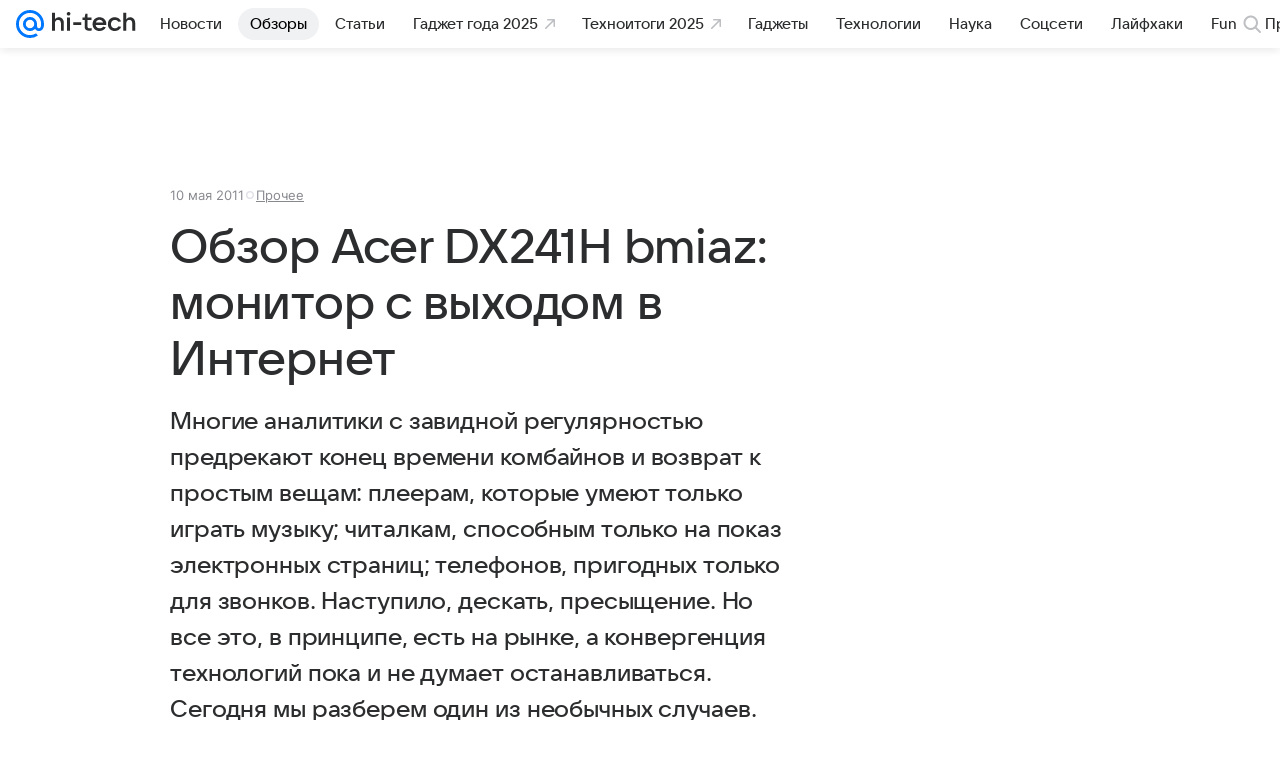

--- FILE ---
content_type: text/html; charset=utf-8
request_url: https://hi-tech.mail.ru/review/12007-acer_dx241h-rev/
body_size: 86856
content:
<!DOCTYPE html>
      <html lang="ru">
      <head>
        <meta charset="utf-8">
  <meta http-equiv="x-ua-compatible" content="ie=edge,chrome=1">
  <meta name="viewport" content="width=device-width, initial-scale=1">
  <title>Обзор Acer DX241H bmiaz: монитор с выходом в Интернет</title>
    <meta name="description" content="Обзор Acer DX241H bmiaz: FullHD-монитор с выходом в Интернет и поддержкой домашней сети">
<meta property="og:type" content="article">
<meta property="og:title" content="Обзор Acer DX241H bmiaz: монитор с выходом в Интернет">
<meta property="og:description" content="Обзор Acer DX241H bmiaz: FullHD-монитор с выходом в Интернет и поддержкой домашней сети">
<meta property="og:url" content="https://hi-tech.mail.ru/review/12007-acer_dx241h-rev/">
<meta property="og:image:width" content="1200">
<meta property="og:image:height" content="675">
<meta property="og:locale" content="ru_RU">
<meta property="og:site_name" content="Hi-Tech Mail">
<meta property="twitter:card" content="summary_large_image">
<meta property="yandex_recommendations_category" content="Прочее">
<meta property="yandex_recommendations_title" content="Обзор Acer DX241H bmiaz: монитор с выходом в Интернет">
<meta property="article:published_time" content="2011-05-10T20:12:47+04:00">
<meta property="marker:source" content="Без источника">
<meta name="author" content="Редакция 'Hi-Tech Mail'">
    <link rel="canonical" href="https://hi-tech.mail.ru/review/12007-acer_dx241h-rev/">
    
    

    <meta name="csrf-token" content="V9dS8uZUeGkAAAAA"/>
    <script type="application/ld+json">[{"@context":"https://schema.org","@type":"BreadcrumbList","itemListElement":[{"@type":"ListItem","name":"Прочее","item":"https://hi-tech.mail.ru/rubric/other/","position":1},{"@type":"ListItem","name":"Обзоры","item":"https://hi-tech.mail.ru/review/","position":2}]},{"@context":"https://schema.org","@type":"Article","inLanguage":"ru","mainEntityOfPage":{"@type":"WebPage","@id":"https://hi-tech.mail.ru/review/12007-acer_dx241h-rev/"},"url":"https://hi-tech.mail.ru/review/12007-acer_dx241h-rev/","name":"Обзор Acer DX241H bmiaz: монитор с выходом в Интернет","headline":"Обзор Acer DX241H bmiaz: монитор с выходом в Интернет","dateCreated":"2011-05-10T20:12:47+04:00","datePublished":"2011-05-10T20:12:47+04:00","dateModified":"2011-05-10T20:12:47+04:00","publisher":{"@type":"Organization","name":"Hi-Tech Mail","legalName":"ООО ВК","telephone":"+74957256357","url":"https://hi-tech.mail.ru/","aggregateRating":{"@type":"AggregateRating","worstRating":1,"bestRating":5,"ratingValue":4.85,"ratingCount":12486},"address":{"@type":"PostalAddress","streetAddress":"Ленинградский проспект 39, стр. 79","postalCode":"125167","addressLocality":"Москва","addressRegion":"Москва","addressCountry":{"@type":"Country","name":"Россия"}},"logo":{"@type":"ImageObject","url":"https://hi-tech.mail.ru/img/logo/hitech/android-chrome-192x192.png","width":192,"height":192},"image":{"@type":"ImageObject","url":"https://hi-tech.mail.ru/img/logo/hitech/android-chrome-192x192.png","width":192,"height":192}},"license":"https://help.mail.ru/legal/terms","genre":"Прочее","description":"Обзор Acer DX241H bmiaz: FullHD-монитор с выходом в Интернет и поддержкой домашней сети","image":[null],"thumbnailUrl":{"url":"","width":1200,"height":675},"articleSection":["https://hi-tech.mail.ru/rubric/other/"],"author":{"name":"Hi-Tech Mail","@type":"Organization"},"creator":{"name":"Hi-Tech Mail","@type":"Organization"},"editor":{"name":"Hi-Tech Mail","@type":"Organization"}}]</script>
  

        <meta name="robots" content="max-snippet:-1, max-image-preview:large, max-video-preview:-1"/>

        <link rel="shortcut icon" type="image/x-icon" href="/img/logo/hitech/favicon.ico"/><link rel="icon" type="image/svg" href="/img/logo/hitech/favicon.svg"/><link rel="apple-touch-icon" href="/img/logo/hitech/apple-touch-icon.png" sizes="180x180"/><link rel="icon" type="image/png" href="/img/logo/hitech/favicon-16x16.png" sizes="16x16"/><link rel="icon" type="image/png" href="/img/logo/hitech/favicon-32x32.png" sizes="32x32"/><link rel="icon" type="image/png" href="/img/logo/hitech/favicon-120x120.png" sizes="120x120"/><link rel="manifest" href="/manifest.json"/><meta name="msapplication-config" content="/browserconfig.xml"/><meta name="msapplication-TileColor" content="#0077FF"/><meta name="theme-color" content="#0077FF"/>

        
          <!-- start: /rb/620533?_SITEZONE=9&_SITEID=123 -->
          <meta http-equiv="Content-Security-Policy" content="default-src 'self' tel: blob: data: 'unsafe-inline' 'unsafe-eval' mail.ru *.mail.ru *.devmail.ru *.imgsmail.ru *.2gis.com *.2gis.ru s0.2mdn.net *.adlooxtracking.com *.adlooxtracking.ru *.adriver.ru *.ampproject.net *.ampproject.org *.apester.com *.cloudfront.net www.dailymail.co.uk coub.com *.coub.com *.doubleclick.net *.doubleverify.com *.gemius.pl giphy.com *.google.com *.googleapis.com *.googlesyndication.com themes.googleusercontent.com *.gstatic.com video.khl.ru *.moatads.com *.mradx.net ok.ru *.ok.ru *.playbuzz.com *.qmerce.com rutube.ru *.rutube.ru *.serving-sys.com *.serving-sys.ru soundcloud.com *.soundcloud.com *.streamrail.com *.twimg.com twitter.com *.twitter.com player.vimeo.com vine.co vk.com *.vk.com vk.ru *.vk.ru *.weborama.fr *.weborama-tech.ru *.yandex.ru amc.yandex.ru yandex.ru *.yandex.net *.yandex.net *.strm.yandex.net yandex.st yandexadexchange.net *.yandexadexchange.net yastatic.net *.youtube.com *.adsafeprotected.com *.newstube.ru *.bbc.com *.viqeo.tv facecast.net *.facecast.net *.nativeroll.tv *.seedr.com *.ex.co b.delivery.consentmanager.net cdn.consentmanager.net consentmanager.mgr.consensu.org *.consentmanager.mgr.consensu.org *.criteo.com *.criteo.net *.tiktok.com *.tiktokcdn.com promotools.cc telegram.org t.me *.pinterest.com videolink.mycdn.me videolink.okcdn.ru *.okcdn.ru *.mycdn.me *.vkuser.net vkvideo.ru *.vkvideo.ru *.targetads.io id.vk.com id.vk.ru *.cs7777.vk.com *.cdn-vk.ru *.thinglink.me *.cloudfront.net *.infogr.am *.infogram.com *.knightlab.com imgur.com *.tradingview.com s3.amazonaws.com *.comdi.com *.cryptonator.com *.bigterminal.com livestream.com gfycat.com;script-src 'self' 'unsafe-inline' 'unsafe-eval' js-inject *.mail.ru *.devmail.ru *.imgsmail.ru *.api.2gis.ru s0.2mdn.net *.adlooxtracking.com *.adlooxtracking.ru *.algovid.com s3.amazonaws.com cdn.ampproject.org *.apester.com *.bing.com static.bbc.co.uk news.files.bbci.co.uk coub.com *.coub.com *.criteo.com *.criteo.net *.doubleclick.net *.doubleverify.com *.dvtps.com *.flickr.com translate.google.com *.google.com *.googleadservices.com *.googleapis.com *.googlesyndication.com *.googletagmanager.com *.googletagservices.com *.google-analytics.com *.google.ru mediatoday.ru *.moatads.com *.mradx.net *.mxpnl.com *.odnoklassniki.ru ok.ru *.ok.ru *.playbuzz.com *.qmerce.com sb.scorecardresearch.com *.twimg.com *.twitter.com platform.vine.co vk.com *.vk.com vk.ru *.vk.ru *.webvisor.com *.mtproxy.yandex.net amc.yandex.ru *.yandex.net *.strm.yandex.net *.yandex.ru yandex.ru yandex.st yastatic.net *.pinterest.com *.adsafeprotected.com *.serving-sys.com *.serving-sys.ru *.viqeo.tv *.videonow.ru *.nativeroll.tv *.seedr.com b.delivery.consentmanager.net cdn.consentmanager.net *.consentmanager.mgr.consensu.org consentmanager.mgr.consensu.org *.tns-counter.ru *.youtube.com *.ytimg.com *.ex.co *.weborama.fr *.weborama-tech.ru *.tiktok.com *.tiktokcdn.com promotools.cc *.ibytedtos.com telegram.org videolink.mycdn.me videolink.okcdn.ru *.okcdn.ru *.mycdn.me *.vkuser.net mc.yandex.com *.betweendigital.com *.buzzoola.com *.infogr.am *.infogram.com *.thinglink.me *.thinglink.com *.cloudfront.net *.tradingview.com *.imgur.com *.comdi.com *.cryptonator.com livestream.com cdnjs.cloudflare.com;connect-src 'self' wss://*.mail.ru wss://*.devmail.ru wss://*.viqeo.tv *.mail.ru *.devmail.ru *.imgsmail.ru *.api.2gis.ru s0.2mdn.net *.adlooxtracking.com *.adlooxtracking.ru *.algovid.com *.ampproject.net cdn.ampproject.org *.apester.com *.doubleclick.net *.flickr.com *.googleapis.com *.google-analytics.com *.googlesyndication.com *.googletagmanager.com *.gstatic.com *.mixpanel.com *.mradx.net *.playbuzz.com *.qmerce.com geo.query.yahoo.com twitter.com *.twitter.com *.yadro.ru amc.yandex.ru yandex.ru *.yandex.ru *.strm.yandex.net yandex.st yastatic.net *.yandex.net collector.mediator.media *.serving-sys.com *.serving-sys.ru *.doubleverify.com *.viqeo.tv *.videonow.ru *.vidiom.net *.nativeroll.tv *.seedr.com b.delivery.consentmanager.net cdn.consentmanager.net *.consentmanager.mgr.consensu.org consentmanager.mgr.consensu.org *.criteo.com *.criteo.net *.ex.co *.ibytedtos.com *.smailru.net *.adfox.ru *.weborama.fr *.weborama-tech.ru ok.ru vk.com *.vk.com  vk.ru *.vk.ru *.vk.team videolink.mycdn.me videolink.okcdn.ru *.okcdn.ru *.mycdn.me *.vkuser.net *.google.com mc.yandex.com *.adriver.ru *.googleusercontent.com *.cryptonator.com *.cdn.ampproject.org cdn.ampproject.org;img-src 'self' * data: blob: mmr: *.criteo.com *.criteo.net ;worker-src blob: 'self' *.mail.ru *.devmail.ru ;" /><meta name="referrer" content="unsafe-url" /><link rel="preconnect" href="https://mcdn.imgsmail.ru/" crossorigin="" /><link rel="preconnect" href="https://mcdn.imgsmail.ru/" /><link rel="dns-prefetch" href="https://mcdn.imgsmail.ru/" /><link rel="preconnect" href="https://ad.mail.ru" crossorigin="use-credentials" /><link rel="dns-prefetch" href="https://ad.mail.ru" /><link rel="preconnect" href="https://resizer.mail.ru" /><link rel="dns-prefetch" href="https://resizer.mail.ru" /><link rel="preconnect" href="https://rs.mail.ru" /><link rel="dns-prefetch" href="https://rs.mail.ru" /><link rel="preconnect" href="https://r.mradx.net" /><link rel="dns-prefetch" href="https://r.mradx.net" /><link rel="preconnect" href="https://mc.yandex.ru" /><link rel="dns-prefetch" href="https://mc.yandex.ru" /><link rel="preconnect" href="https://yastatic.net" /><link rel="dns-prefetch" href="https://yastatic.net" /><link rel="preconnect" href="https://avatars.mds.yandex.net" /><link rel="dns-prefetch" href="https://avatars.mds.yandex.net" /><link rel="preconnect" href="https://ads.adfox.ru" /><link rel="dns-prefetch" href="https://ads.adfox.ru" /><link rel="dns-prefetch" href="https://limg.imgsmail.ru" /><link rel="dns-prefetch" href="https://top-fwz1.mail.ru/" /><link rel="dns-prefetch" href="https://www.tns-counter.ru/" /><link rel="dns-prefetch" href="https://counter.yadro.ru" />
          <!-- end: /rb/620533?_SITEZONE=9&_SITEID=123 -->
        

        
          <!-- start: /rb/1084681?version=web&_SITEZONE=9&_SITEID=123 -->
          <script id="__xray__">var xrayCore=function(){'use strict';function a(a){for(n.push(a);n.length>o.maxSize;)n.shift()}function b(a){return b="function"==typeof Symbol&&"symbol"==typeof Symbol.iterator?function(a){return typeof a}:function(a){return a&&"function"==typeof Symbol&&a.constructor===Symbol&&a!==Symbol.prototype?"symbol":typeof a},b(a)}function c(a){return a&&"object"===b(a)&&!d(a)}function d(a){return"[object Array]"===Object.prototype.toString.call(a)}function e(a){for(var b in a)if(Object.prototype.hasOwnProperty.call(a,b))return!1;return!0}function f(){for(var a,b={},d=0;d<arguments.length;++d)for(var e in a=arguments[d],a)b[e]=b[e]&&c(b[e])&&c(a[e])?f(b[e],a[e]):a[e];return b}function g(a){var b=encodeURIComponent(JSON.stringify(a));return{size:b.length,raw:b}}function h(){this._batchesByUrls={},this._timeoutId=null,this._config={maxBatchSize:6e4,maxChunkSize:4e3,timeout:1000,idle:!1},window&&"function"==typeof window.addEventListener&&window.addEventListener("beforeunload",this.process.bind(this,!0))}function i(a){return"s".concat(a,"s").replace(/s+/g,"s").replace(/^s$/g,"")}function j(a){for(var b in a)("undefined"==typeof a[b]||null===a[b])&&delete a[b];return a}function k(a,b){for(var c=-1,d=0;d<a.length;d++)if(b===a[d]){c=d;break}return c}function l(){this._config={xrayRadarUrl:"https://xray.mail.ru",pgid:(Date.now()+Math.random()).toString(36),radarPrefix:"",r:"undefined"!=typeof document&&document.referrer||"",defaultParams:{p:"mail",t_feature:"",v:1,skipdwh:!1}}}function m(a,b){for(var c=a.split("&"),d=c[0],e={},f=1;f<c.length;++f){var g=c[f].split("="),h=decodeURIComponent(g[0]),j=decodeURIComponent(g[1]);try{j=JSON.parse(j)}catch(a){}e[h]=j}b=b||{},b.immediately?z.sendImmediately(d,e,b.ga):z.send(d,e,b.ga)}var n=[],o={maxSize:500,getLog:function(){return Array.prototype.slice.call(n,0)},clear:function(){n=[]}},p={log:function(){try{(console.debug||console.log).apply(console,arguments)}catch(a){}},error:function(){try{console.error.apply(console,arguments)}catch(a){}},warn:function(){try{console.warn.apply(console,arguments)}catch(a){}}},q=["p","email","split","utm","r","pgid","o_ss","o_v"],r=!1;h.prototype.setConfig=function(a){var b=Math.max;if(!r)return a.timeout=b(1e3,a.timeout||0),this._config=f(this._config,a),void(r=!0);var c=[];for(var d in a){if(d in this._config){c.push(d);continue}this._config[d]=a[d]}c.length&&p.warn("Queue config field(s) "+c.join(", ")+" are already set and can't be modified")},h.prototype.getConfig=function(){return f(this._config,{})},h.prototype.push=function(b,c){a(c);var d=b+"/batch?"+h._buildQueryString(c);c=h._stringifyParams(c);var e=g(c);if(e.size+2>this._config.maxBatchSize)return void p.error("Radar #"+c.uid+" body is too long: "+e.raw);this._batchesByUrls[d]||(this._batchesByUrls[d]=[[]]);var f,j=this._batchesByUrls[d];for(f=0;f<j.length;++f){var k=j[f];if(g(k.concat([c])).size<=this._config.maxBatchSize){k.push(c);break}}f===j.length&&j.push([c]),this._timeoutId||"function"!=typeof setTimeout||(this._timeoutId=setTimeout(this.process.bind(this),this._config.timeout))},h.prototype.process=function(a){for(var b in clearTimeout(this._timeoutId),this._timeoutId=null,this._batchesByUrls){for(var c=this._batchesByUrls[b],d=0;d<c.length;++d)this._send(b,c[d],a);delete this._batchesByUrls[b]}},h.prototype.isIdle=function(){return this._config.idle},h._buildQueryString=function(a){for(var b=[],c=0;c<q.length;++c){var d=q[c],e="string"==typeof a[d]?a[d]:JSON.stringify(a[d]);(delete a[d],"undefined"!=typeof e&&e.length)&&b.push(encodeURIComponent(d)+"="+encodeURIComponent(e))}var f=[];for(var g in a.baseQuery)f.push(g);f=f.sort();for(var h,j=0;j<f.length;++j)h=f[j],b.push(encodeURIComponent(h)+"="+encodeURIComponent(a.baseQuery[h]));return delete a.baseQuery,b.join("&")},h.prototype._send=function(a,b,c){var d={url:a,data:"batch="+encodeURIComponent(JSON.stringify(b)),type:"POST",async:!0};if(!this._config.idle){if("undefined"==typeof XMLHttpRequest&&!navigator.sendBeacon)return void fetch(a,{method:d.type,body:d.data})["catch"](function(a){p.error("XRay send failed:",a)});if(c&&window.navigator.sendBeacon)return void window.navigator.sendBeacon(d.url,d.data);try{var e=new XMLHttpRequest,f="function"==typeof this._config.beforeSend&&!this._config.beforeSend(e,d);if(f)return void e.abort();e.open(d.type,d.url,d.async),e.withCredentials=!this._config.withoutCredentials,e.send(d.data)}catch(a){p.error("xray.send failed:",a)}}},h._stringifyParams=function(a){var b={};for(var c in a){if("i"==c){b.i=h._stringifyI(a.i);continue}b[c]="string"==typeof a[c]?a[c]:JSON.stringify(a[c])}return b},h._stringifyI=function(a){var b=[];for(var c in a){var d=a[c];b.push(c+":"+d)}return b.join(",")};var s=0,t=["radarPrefix","split","r","pgid","utm","o_ss","o_v"],u=!1,v=new h,w={rlog_dot_error:"xray_rlog_dot_error",rlog_msg_abs:"xray_rlog_msg_abs",too_long:"xray_too_long",not_configured:"xray_not_configured"},x=32,y=64;l.prototype.logger=o,l.prototype.setConfig=function(a,b){a=a||{},u&&this._deleteProtectedParams(a),this.unsafeSetConfig(a,b)},l.prototype.unsafeSetConfig=function(a,b){a=a||{},u=!0,a.split&&(a.split=i(a.split)),a.defaultParams&&a.defaultParams.i&&(a.defaultParams.i=this._formatIntervals(a.defaultParams.i),delete this._config.defaultParams.i),this._config=b?a:f(this._config,a),a.gaTrackingId&&this._initGA(a.gaTrackingId)},l.prototype._deleteProtectedParams=function(a){for(var b=0;b<t.length;++b)delete a[t[b]];return a},l.prototype.addSplit=function(a){this._config.split=i("".concat(this._config.split||"","s").concat(a))},l.prototype.getConfig=function(){return f(this._config,{})},l.prototype.getTotalSended=function(){return s},l.prototype.setQueueConfig=h.prototype.setConfig.bind(v),l.prototype.getQueueConfig=h.prototype.getConfig.bind(v),l.prototype.getInstanceCopy=function(){var a=new l;return u=!1,a.setConfig(this._config,!0),a},l.prototype.send=function(a,b,c){this._send(a,b,c,!0)},l.prototype._send=function(a,b,c,e){if(e&&!u&&a!==w.not_configured){var g=b||{};g.t=a,this._logOwnError(g,w.not_configured),p.warn("Your xray instance is not configured")}if(b=f(b||{},{}),this._config.middlewares)for(var h=0;h<this._config.middlewares.length;h++){var j=this._config.middlewares[h],k=j(a,b,c);a=k.t,b=k.params,c=k.ga}a=d(a)?a.join("_"):a,b.i&&(b.i=this._formatIntervals(b.i)),b=f(this._config.defaultParams,this._config.expid?{dwh:{expid:this._config.expid}}:{},b,{t:a,split:this._config.split,r:this._config.r,pgid:this._config.pgid,utm:this._config.utm,o_ss:this._config.o_ss,o_v:this._config.o_v,baseQuery:this._config.baseQuery,uid:s++}),b.skipdwh&&b.dwh&&delete b.dwh;for(var l=[b.t_feature,this._config.radarPrefix],m=0;m<l.length;++m)l[m]&&(b.t=l[m]+"_"+b.t);delete b.t_feature;try{b=this._validateParams(b,e)}catch(a){return p.log("xray",b.uid,b),void p.error(a.message)}if(this._config.verbose&&p.log("xray",b.uid,b.t,b,c?"GA: "+!!c:void 0),v.push(this._config.xrayRadarUrl,b),!0===c&&!this._config.gaTrackingId)return void p.error("Radar #"+b.uid+": no GA tracking id specified");var n="string"==typeof c?c:this._config.gaTrackingId;if(!!c&&n&&!v.isIdle()){if(b.i){for(var o in b.i)this._sendGA(a+"_"+o,b.i[o],n);return}this._sendGA(a,b.v,n)}},l.prototype.sendImmediately=function(a,b,c){this.send(a,b,c),v.process()},l.prototype.addMiddleware=function(a){this._config.middlewares||(this._config.middlewares=[]),-1===k(this._config.middlewares,a)&&this._config.middlewares.push(a)},l.prototype.removeMiddleware=function(a){if(this._config.middlewares){var b=k(this._config.middlewares,a);-1<b&&this._config.middlewares.splice(b,1)}},l.prototype._sendGA=function(a,b,c){"function"!=typeof gtag&&this._initGA(c);var d=a.split(/_/g),e=d[1]||d[0],f=d[1]?d[0]:"",g=d.slice(2).join("_"),h={value:b,send_to:c};f&&(h.event_category=f),g&&(h.event_label=g),gtag("event",e,h)},l.prototype._initGA=function(a){if(!window.gtag){var b=document.createElement("script");b.src="https://www.googletagmanager.com/gtag/js?id="+a,b.type="text/javascript",document.getElementsByTagName("head")[0].appendChild(b),window.dataLayer=window.dataLayer||[],window.gtag=function(){window.dataLayer.push(arguments)},gtag("js",new Date)}gtag("config",a,{send_page_view:!1})},l.prototype._logOwnError=function(a,b,c){var d="xray_err",e=a.p;if(e){if(e.length+8+1>x){e=e.slice(0,x-8-1)}d="".concat(e,"_").concat("xray_err")}var f=a.t;f.length>y&&(f=f.slice(0,y)),this._send(b,{skipdwh:!0,rlog:d,rlog_message:{t:f,err:b,value:c}},!1,!1)},l.prototype._validateParams=function(a,b){a=j(a),a.rlog&&-1!==a.rlog.indexOf(".")&&(b&&this._logOwnError(a,w.rlog_dot_error,a.rlog),p.error("Radar #".concat(a.uid,": rlog can not contain file extension")),delete a.rlog,delete a.rlog_message),a.rlog&&a.rlog_message||(a.rlog_message&&(b&&this._logOwnError(a,w.rlog_msg_abs),p.error("Radar #".concat(a.uid,": rlog_message would not be sent without rlog"))),delete a.rlog,delete a.rlog_message),e(a.dwh)&&delete a.dwh;var c={32:[a.p,a.rlog],64:[a.p+"_"+a.t]};for(var d in a.i)c[32].push(d),c[64].push(a.p+"_"+a.t+"_"+d);for(var f in c)for(var g=c[f],h=0;h<g.length;++h)if(g[h]&&g[h].length>f)throw b&&this._logOwnError(a,w.too_long,g[h].slice(0,f)),new Error("Radar #".concat(a.uid,": value is too long: ").concat(c[f][h])+" (len: ".concat(g[h].length,", limit: ").concat(f,")"));return a},l.prototype._formatIntervals=function(a){if(c(a))return a;var b={};if(d(a)){for(var e,f=0;f<a.length;++f)e=a[f].split(":"),b[e[0]]=+e[1]||this._config.defaultParams.v;return b}if("string"==typeof a){var g=a.split(",");return this._formatIntervals(g)}};var z=new l;return m.setConfig=function(a){z.setConfig(j({verbose:a.verbose,pgid:a.pgid,split:a.split,xrayRadarUrl:a.xrayRadarUrl||a.XRAY_RADAR_URL,radarPrefix:a.radarPrefix||a.RadarPrefix,utm:a.utm,o_ss:a.o_ss,o_v:a.o_v,baseQuery:a.baseQuery,gaTrackingId:a.gaTrackingId||a.GA_TRACKING_ID,defaultParams:a.defaultParams||j({p:a.project,email:a.ActiveEmail})})),z.setQueueConfig(j({maxBatchSize:a.MAX_BATCH_SIZE,maxChunkSize:a.MAX_CHUNK_SIZE,beforeSend:a.beforeSend,timeout:a.timeout,idle:a.idle,withoutCredentials:a.withoutCredentials}))},m.getConfig=l.prototype.getConfig.bind(z),m.addSplit=l.prototype.addSplit.bind(z),m.unsafeSetConfig=l.prototype.unsafeSetConfig.bind(z),m.setQueueConfig=l.prototype.setQueueConfig.bind(z),m.getQueueConfig=l.prototype.getQueueConfig.bind(z),m.getTotalSended=l.prototype.getTotalSended.bind(z),m.send=l.prototype.send.bind(z),m.sendImmediately=l.prototype.sendImmediately.bind(z),m.getInstanceCopy=l.prototype.getInstanceCopy.bind(z),m.addMiddleware=l.prototype.addMiddleware.bind(z),m.removeMiddleware=l.prototype.removeMiddleware.bind(z),"undefined"!=typeof window&&"function"==typeof window.define&&window.define.amd&&window.define("@mail/xray",function(){return m}),m}();</script><script id="__xray-init__">xrayCore.setConfig({defaultParams: {p: 'hitech-mail-ru-web',},verbose: true});xrayCore.send('pk-xray-ready');</script>
          <!-- end: /rb/1084681?version=web&_SITEZONE=9&_SITEID=123 -->
        

        
          <!-- start: /rb/1108607?vk-tokens=1&_SITEZONE=9&_SITEID=123 -->
          <link rel="preload" href="https://mcdn.imgsmail.ru/js/promisified-dom-events/3.0.0/promisifiedDomEvents.min.js" as="script"/><link rel="preload" href="https://imgs2.imgsmail.ru/static/fonts/Inter/WOFF2/InterRegular.woff2" as="font" type="font/woff2" crossorigin=""/><link rel="preload" href="https://imgs2.imgsmail.ru/static/fonts/Inter/WOFF2/InterMedium.woff2" as="font" type="font/woff2" crossorigin=""/><link rel="preload" href="https://imgs2.imgsmail.ru/static/fonts/Inter/WOFF2/InterBold.woff2" as="font" type="font/woff2" crossorigin=""/><link rel="preload" href="https://imgs2.imgsmail.ru/static/fonts/MailSans/WOFF2/MailSansVariative.woff2" as="font" type="font/woff2" crossorigin=""/><link rel="stylesheet preload" href="https://mcdn.imgsmail.ru/fonts/vk-tokens/1.0.2/fonts.css" as="style"/><link rel="preload" href="https://imgs2.imgsmail.ru/static/fonts/v1.100/VKSansDisplay/WOFF2/VKSansDisplayLight.woff2" as="font" type="font/woff2" crossorigin=""/><link rel="preload" href="https://imgs2.imgsmail.ru/static/fonts/v1.100/VKSansDisplay/WOFF2/VKSansDisplayRegular.woff2" as="font" type="font/woff2" crossorigin=""/><link rel="preload" href="https://imgs2.imgsmail.ru/static/fonts/v1.100/VKSansDisplay/WOFF2/VKSansDisplayMedium.woff2" as="font" type="font/woff2" crossorigin=""/><link rel="preload" href="https://imgs2.imgsmail.ru/static/fonts/v1.100/VKSansDisplay/WOFF2/VKSansDisplayDemiBold.woff2" as="font" type="font/woff2" crossorigin=""/><link rel="preload" href="https://imgs2.imgsmail.ru/static/fonts/v1.100/VKSansDisplay/WOFF2/VKSansDisplayBold.woff2" as="font" type="font/woff2" crossorigin=""/><link rel="stylesheet preload" href="https://mcdn.imgsmail.ru/fonts/vk-tokens/1.0.3/fonts.css" as="style"/><script src="https://mcdn.imgsmail.ru/js/promisified-dom-events/3.0.0/promisifiedDomEvents.min.js"></script><script src="https://ad.mail.ru/static/sync-loader.js" nonce crossorigin="anonymous" async></script><script src="https://ad.mail.ru/static/vk-adman.js?sdk=1" type="application/javascript" id="adman3-instance" async></script>
          <!-- end: /rb/1108607?vk-tokens=1&_SITEZONE=9&_SITEID=123 -->
        

        <link data-chunk="commonFactory" rel="stylesheet" href="/dist/media.css?973f9eb5716bc5e0f5b0">
<link data-chunk="commonFactory" rel="stylesheet" href="/dist/commonFactory.css?f6ab30274ee75b4a3646">
<link data-chunk="0b34398788f88fde1a4176996fd184c9" rel="stylesheet" href="/dist/chunks/0b34398788f88fde1a4176996fd184c9.610d8c6d68236d25c375.css">

        <script defer data-chunk="commonFactory" src="/dist/vendor-react.js?9002c0bc8b7f0908df9a"></script>
<script defer data-chunk="commonFactory" src="/dist/media.js?955596df1b7d8762ca6c"></script>
<script defer data-chunk="commonFactory" src="/dist/commonFactory.js?755b1cb6e8d4ba8659ba"></script>
<script defer data-chunk="0b34398788f88fde1a4176996fd184c9" src="/dist/chunks/0b34398788f88fde1a4176996fd184c9.610d8c6d68236d25c375.js"></script>
      </head>
      <body>
      
          <!-- start: /rb/1084682 -->
          
<script id="__core-keeper__">
var coreKeeper=function(a){"use strict";var S="string",i="object",y="function";function z(a,b){return typeof a===b}function T(c,a){for(var b in a)Object.defineProperty(c,b,{enumerable:!1,value:a[b]})}var U,b=typeof globalThis===i&&globalThis|| typeof window===i&&window|| typeof global===i&&global||{},V=b.console,o=b.document||{},A=b.location||{},p=b.navigator||{},d=p.connection,j=b.performance,k=function(){},B=z(j&&j.now,y)?function(){return j.now()}:Date.now,C=b.setTimeout.bind(b),W=(b.requestAnimationFrame||C).bind(b),X=(b.addEventListener||k).bind(b),_=null,Y=void 0;function D(a){var e,f,b,g=0,h=(a=a||{}).now||B,i=a.warn,j=a.prefix||"",c=a.addons||[],k=[],l=function(a,b,d){for(e=c.length;e--;)c[e][a](b,d)},d=function(c,m,p,t,u,q,n,o,v){c=j+c,(m===b||o)&&(m=!o&&k[0]||_),p[c]&&i&&i("Timer '"+c+"' exists");var r=q==_,a=p[c]={id:++g,name:c,parent:m,unit:t||"ms",start:r?h():q,end:n!=_?n:_,meta:v};function s(a,b,c){(f=p[a=j+a])?z(f.stop,y)?f.stop(b,c):i&&i("Timer '"+a+"'.stop is not a func",{entry:f}):i&&i("Timer '"+a+"' not exists")}return T(a,{stop:function(b,d){if(b==_||b>=0||(d=b,b=Y),a.meta=a.meta||d,a.end=b==_?h():b,p[c]=_,u)for(e=k.length;e--;)k[e]===a&&k.splice(e,1);return l("end",a,r),a}}),m&&(m.end!==_&&n==_?i&&i("Timer '"+c+"' stopped"):(a.unit=m.unit,m.entries.push(a))),u&&(a.entries=[],T(a,{add:function(c,e,b,f,g){return d(c,a,p,f,0,e,b).stop(b,g)},time:function(e,b,c){return b>=0||(c=b,b=Y),d(e,a,p,c,Y,b)},group:function(f,b,c,e){return z(b,"boolean")&&(e=c,c=b,b=_),z(b,S)&&(e=b,b=_,c=0),z(c,S)&&(e=c),d(f,a,p,e,1,b,_,c)},timeEnd:s,groupEnd:s}),!o&&g>1&&k.unshift(a)),l("start",a,r),a};return(b=d(0,_,Object.create(null),"ms",1,0,0,1)).v="2.0.0-rc.28",b.addons=c,b}var e=function(b,c){var a;try{(a=new PerformanceObserver(function(a){a.getEntries().map(c)})).observe({type:b,buffered:!0})}catch(d){}return a},Z=function(a){a&&a.disconnect()},aa=function(a,b){try{a&&a.takeRecords().map(b)}catch(c){}},E="hidden",ab=!1,ac=!1,F=-1,f=function(b,a){ab||(ab=!0,X("pagehide",function(a){ac=!a.persisted}),X("beforeunload",k)),X("visibilitychange",function(a){o.visibilityState===E&&b(a.timeStamp,ac)},{capture:!0,once:!!a})};o&&(F=o.visibilityState===E?0:1/0,f(function(a){F=a},!0));var ad=function(){return F};function ae(c){var a,e,h=this.badge,b=c.unit,d=(c.end-c.start)/("KB"===b?1024:1),f=h+c.name+("none"!==b&&b?": %c"+(b&&"raw"!==b?d.toFixed(3)+b:d):"%c"),g="font-weight:bold;"+(a=d,"color:#"+((a="KB"===(e=b)?a/8:"fps"===e?70-a:a)<5?"ccc":a<10?"666":a<25?"333":a<50?"f90":a<100?"f60":"f00"));"entries"in c?((V.groupCollapsed||V.group)(f,g),c.entries.forEach(ae,this),V.groupEnd()):V.log(f,g)}var G,l,H=D({addons:/pk-print/.test(A)?[(G={badge:"\u{1F505}"},{start:k,end:function(a){a.parent||ae.call(G,a)}})]:[]}),m=function(a,b,c,d,e,f){W(function(){var i=H.group(a,b,e);for(var g in d)if(d.hasOwnProperty(g)){var h=d[g];i.add(g,h[0],h[1],h[2])}i.stop(c,f)})},g=p.deviceMemory,h=j.hardwareConcurrency,q=h<=4||g<=4,I=h>4||g>4?"high":q?"low":"unk",$=q||d&&(["slow-2g","2g","3g"].indexOf(d.effectiveType)> -1||d.saveData)?"low":"high",n=((l={})["type_"+I]=[0,1],l["exp_"+$]=[0,1],l);g&&(n.memory=[0,g]),h&&(n.hardware_concurrency=[0,h]),m("pk-device",0,1,n,"raw");var af=0,J=function(){try{var a=j.getEntriesByType("navigation")[0],k=a.fetchStart,l=a.domainLookupStart,e=a.domainLookupEnd,f=a.requestStart,g=a.responseStart,b=a.responseEnd,c=a.domComplete,h=a.domInteractive,i=a.domContentLoadedEventEnd,d=a.loadEventEnd;b&&0===af&&(af=1,m("pk-nav-net",k,b,{dns:[l,e],tcp:[e,f],request:[f,g],response:[g,b]})),c&&1===af&&(af=2,m("pk-nav-dom-ready",b,c,{interactive:[b,h],"content-loaded":[h,i],complete:[i,c]})),d&&2===af&&(af=3,m("pk-nav-dom-load",b,d,{ready:[b,c],load:[c,d]})),3!==af&&C(J,250)}catch(n){}};J();var ag,ah=function(a,b,c){return a<=b?"good":a<=c?"needs-improvement":"poor"},ai=0,aj=0,K=function(b){var c,d,e,f=b.startTime,a=b.processingStart-f;f<ad()&&(a&&m("pk-fid",0,a,((c={value:[0,a]})["score_"+ah(a,100,300)]=[0,a],c)),ai&&m("pk-tbt",0,ai,((d={value:[0,ai]})["score_"+ah(ai,300,600)]=[0,ai],d)),aj&&m("pk-tti",0,aj,((e={value:[0,aj]})["score_"+ah(aj,3800,7300)]=[0,ai],e)),Z(ag),Z(ak))},ak=e("first-input",K);f(function(){aa(ak,K)},!0);var al={},am=e("paint",function(b){var d,c=b.name,a=b.startTime;a<ad()&&(al[c]=[0,a],"first-contentful-paint"===c&&(al["score_"+ah(a,1e3,2500)]=[0,a],m("pk-paint",0,a,al),d=a,ag=e("longtask",function(a){var c=a.startTime,b=a.duration;c>d&&"self"===a.name&&b>0&&(ai+=b-50,aj=c+b)}),Z(am)))}),an=0,ao=!1,L=function(b){var a=b.startTime;a<ad()?an=a:aq()},ap=e("largest-contentful-paint",L),aq=function(){var a;!ao&&an&&m("pk-lcp",0,an,((a={value:[0,an]})["score_"+ah(an,2500,4e3)]=[0,an],a)),ao=!0,Z(ap)},r=function(){aa(ap,L),aq()};f(r,!0),function(a){try{U||(U=new Promise(function(a){["keydown","mousedown","scroll","mousewheel","touchstart","pointerdown"].map(function(b){X(b,a,{once:!0,passive:!0,capture:!0})})})),U.then(a)}catch(b){}}(r);var ar=0,M=function(a){a.hadRecentInput||(ar+=a.value)},as=e("layout-shift",M);f(function(c,b){var a;aa(as,M),b&&ar&&m("pk-cls",0,ar,((a={value:[0,ar]})["score_"+ah(ar,.1,.25)]=[0,ar],a))});var s=d,t=function(){var a;m("pk-conn",0,1,((a={downlink:[0,s.downlink],downlinkMax:[0,s.downlinkMax],rtt:[0,s.rtt]})["save_data_"+s.saveData]=[0,1],a["effective_type_"+(s.effectiveType||"unk")]=[0,1],a),"raw")};try{s?(t(),s.addEventListener("change",t)):m("pk-conn",0,1,{effective_type_unk:[0,1]},"raw")}catch(at){}var au=function(){return(au=Object.assign||function(d){for(var a,b=1,e=arguments.length;b<e;b++)for(var c in a=arguments[b])Object.prototype.hasOwnProperty.call(a,c)&&(d[c]=a[c]);return d}).apply(this,arguments)};function u(a){return a&&a.__esModule&&Object.prototype.hasOwnProperty.call(a,"default")?a.default:a}function v(b,a){return b(a={exports:{}},a.exports),a.exports}var w=v(function(c,b){var a;Object.defineProperty(b,"__esModule",{value:!0}),b.Tag=void 0,(a=b.Tag||(b.Tag={})).Core="core",a.Global="gl",a.Self="self",a.Async="async",a.Ignore="ign",a.Known="known",a.API="api",a.Shared="shr",a.Ext="ext",a.ThirdParty="3rd",a.RB="rb",a.Unknown="unk"});u(w),w.Tag;var c=v(function(b,a){Object.defineProperty(a,"__esModule",{value:!0}),a.coreLoggerHMR=a.coreLoggerDispatchKnownError=a.coreLoggerDispatchAPIError=a.coreLoggerDispatchIgnoredError=a.coreLoggerDispatchSelfError=a.coreLoggerDispatchReactError=a.coreLoggerDispatchError=a.getCoreLogger=a.Tag=void 0,Object.defineProperty(a,"Tag",{enumerable:!0,get:function(){return w.Tag}}),a.getCoreLogger=function(){return"undefined"!=typeof coreLogger?coreLogger:void 0},a.coreLoggerDispatchError=function(c,d,e){var b;null===(b=(0,a.getCoreLogger)())|| void 0===b||b.dispatchError(c,d,e)},a.coreLoggerDispatchReactError=function(c,d,e){var b;null===(b=(0,a.getCoreLogger)())|| void 0===b||b.dispatchReactError(c,d,e)},a.coreLoggerDispatchSelfError=function(b,c,d,e){(0,a.coreLoggerDispatchError)(c,d,{category:b,tag:w.Tag.Self,log:e})},a.coreLoggerDispatchIgnoredError=function(b,c,d,e){(0,a.coreLoggerDispatchError)(c,d,{category:b,tag:w.Tag.Ignore,log:e})},a.coreLoggerDispatchAPIError=function(b,c,d,e){(0,a.coreLoggerDispatchError)(c,d,{category:b,tag:w.Tag.API,log:e})},a.coreLoggerDispatchKnownError=function(b,c,d,e){(0,a.coreLoggerDispatchError)(c,d,{category:b,tag:w.Tag.Known,log:e})},a.coreLoggerHMR=function(g,f){var e=(0,a.getCoreLogger)();if(e){var b=e.errors.rules,c=e.errors.opts.errors,d=g.priority||[];b.set("clear"),c&&c.rules&&(b.set(c.rules),d.push.apply(d,[].concat(c.priority||Object.keys(c.rules)))),f&&(b.set(f.rules),d.push.apply(d,f.priority||[])),b.set(g.rules),b.priority(d);try{e.pkg.v="12.2.1",localStorage.setItem(process.env.LOGGER_LS_PRESET_VER_KEY,"12.2.1")}catch(h){}}}});u(c),c.coreLoggerHMR,c.coreLoggerDispatchKnownError,c.coreLoggerDispatchAPIError,c.coreLoggerDispatchIgnoredError,c.coreLoggerDispatchSelfError,c.coreLoggerDispatchReactError;var av=c.coreLoggerDispatchError;c.getCoreLogger;var N=c.Tag,O={name:"@mail-core/dashboard",v:"12.2.1"},aw=/^(\d+)\.(\d+)\.(\d+)/,x=function(a){return"request"in a&&a.data&&"status"in a.data&&"body"in a.data?a.data.status:null},ax={parseStatus:x},ay={tag:N.API,category:"5XX",silent:!0,log:!0},az=/^(https?:)?\/\/.*?\/+|\/*\?+.+|^\/|api\/+v1\/+/gi,aA=/[^%.a-z\d-]+/g,aB=/^api_v(\d)/g,aC=/\/*cgi-bin/g,aD=/golang/g,aE=/(^|\/)(\d+|(?:\d|[a-z]+\d)[\da-z]{2,})(?=\/|$)/g,aF=/(^|\/)([0-9-a-f]{2,}-[0-9-a-f-]+)(?=\/|$)/g,aG=/(_u?id){2,}|%[%a-z\d._]+/g,aH=/graphql/g;function aI(a){return a&&(!a.responseType||"text"===a.responseType)&&a.responseText||""}var aJ=[[/\/(ph|ag)\//,"portal"],[/\/hb\//,"hotbox"],[/\/pkgs\//,"pkgs"],[/\.imgsmail\.ru\//,"imgs"],[/\.filin\.mail\.ru\//,"filin"],[/\bmail\\.ru/,"mail"],[/\/\/top-/,"top"],[/analytics/,"analyt"],[new RegExp("\\/\\/"+location.host+"\\/"),"host"]];function aK(e){for(var b="",a=0,c=aJ;a<c.length;a++){var d=c[a];if(d[0].test(e)){b=d[1];break}}return b||"unk"}var aL,aM="@mail-core/dashboard:timespent_sections",aN={maxSessionPause:5,beforeSend:k,login:"",section:"__base__"},aO=0;function P(b){if(clearInterval(aL),b){var c,a=aW(),h=b.section,i=b.login;if(a){for(var d=0,g=a;d<g.length;d++){var e=g[d];if(e.section===h&&e.user_id===i){c=e;break}}if(c){var f=a.indexOf(c);a[f].last_duration_update_timestamp=a$(),a[f].duration_sec=a[f].duration_sec+1,aT(),aN=au(au({},aN),b);try{localStorage.setItem(aM,JSON.stringify(a))}catch(j){}return}}aP(b),function(b){var c=aY(b),a=aW();null==a||a.push(c);try{localStorage.setItem(aM,JSON.stringify(a))}catch(d){}}(a$())}else aP()}function aP(b){aN=au(au({},aN),b);var c,h,d,f,g,a=(c=aQ,d=!1,function(){for(var b=[],a=0;a<arguments.length;a++)b[a]=arguments[a];return d||(d=!0,h=c(b)),h});f=a,g=e("paint",function(a){var b=a.name;a.startTime<ad()&&"first-contentful-paint"===b&&(f(),Z(g))}),window.setTimeout(a,5e3)}function aQ(){"hidden"!==o.visibilityState&&aR(),X("visibilitychange",function(){"hidden"===o.visibilityState?clearInterval(aL):aR()})}function aR(){var a=a$();aO||(aO=a),aW()?aS(a):aS(a,!0),aT()}function aS(b,c){void 0===c&&(c=!1);var g=aW();if(g){var d,l,h,i,e,j,a=(d=g,l=b,i=(h=d.filter(function(a){return aU(a,l)})).filter(aZ),e=d.filter(function(a){return!aU(a,l)}),j=e.filter(aZ),{toSend:h,toReset:i,toLeave:e,toUpdate:j}),f=a.toLeave,m=a.toReset,n=a.toSend,k=a.toUpdate;n.forEach(aX),m.length&&f.push(aY(b)),k.length&&k.forEach(function(a){a.last_duration_update_timestamp=b,a.duration_sec=a.duration_sec+1});try{f.length?localStorage.setItem(aM,JSON.stringify(f)):localStorage.removeItem(aM)}catch(o){}}else if(c)try{localStorage.setItem(aM,JSON.stringify([aY(b)]))}catch(p){}}function aT(){aL=window.setInterval(function(){aS(a$())},1e3)}function aU(a,b){return b-a.last_duration_update_timestamp>a.max_session_pause}function aV(a){return a&&["user_id","section","last_duration_update_timestamp","duration_sec","open_timestamp","max_session_pause"].every(function(b){return a.hasOwnProperty(b)})}function aW(){var b;try{var a=JSON.parse(localStorage.getItem(aM)||"");(null==a?void 0:a.length)&&Array.isArray(a)&&a.every(aV)&&(b=a)}catch(c){}return b}function aX(b){var a=b.duration_sec;if(a){var c=au({domain:location.host,pause_allowed_sec:aN.maxSessionPause},b),d={dwh:c};aN.beforeSend(c),m("pk-timespent",0,a,{duration:[0,a]},"raw",d)}}function aY(a){return{duration_sec:0,last_duration_update_timestamp:a,open_timestamp:aO,section:aN.section,user_id:aN.login,max_session_pause:aN.maxSessionPause}}function aZ(a){var b=a.user_id,c=a.section;return b===aN.login&&c===aN.section}function a$(){return Math.floor(Date.now()/1e3)}var a_={latency:[30,60,120],route:[200,400,800],"route:cached":[100,300,600],page:[100,200,300],"page:frag":[30,60,120],"page:json":[20,30,60],"inline:code":[100,200,300],fetch:[500,1e3,2e3],"fetch:fast":[100,200,300],"app:load":[300,600,900],"app:init":[150,300,600],"app:render":[300,600,800],"app:ready":[1500,2500,3500],"js:bundle":[200,400,800],"js:bundle:m":[1e3,3e3,7e3],"js:bundle:l":[2e3,5e3,1e4],"css:bundle":[150,300,450],"css:bundle:l":[300,600,800],"srv:resp":[200,400,800],"biz:adv:await":[2e3,3e3,4e3]},a0=Object.create(null),a1=!1,a2=null,a3={"pk-app-ready":1,"pk-paint":1,"pk-lcp":1,"pk-cls":1,"pk-fid":1,"pk-tbt":1,"pk-tti":1};function a4(b){for(var a in a0)a2[!0===b?"sendImmediately":"send"](a,a0[a]);a0=Object.create(null),a1=!1}function a5(){if(a2)return a2;var b="undefined"==typeof window?{}:window,c=b.require,a=b.xrayCore;try{a=a&&a.send?a:c("@mail/xray")}catch(d){try{a=c("mrg-xray")}catch(e){}}return a}var a6=/-a_5\d\d$/;function Q(c,b,e,f){var d=f&&f.dwh,a=a0[b];a||(a={t:b,v:c,i:{}},d||a3[b]||a6.test(b)||(a.skipdwh=!0),d&&(a.dwh=d),a0[b]=a),e?a.i[e.slice(0,32)]=c:a.v=c,a1||(a1=!0,function a(){a2||(a2=a5()),a2?W(function(){return a4()}):C(a,100)}())}function R(a){a2=a||a2}var a7=["good","moderate","needs-imp"],a8=Date.now(),a9={},ba=!1,bb=0,bc=!1,bd=null,be=0,bf=function(){return o.visibilityState},bg=function(){return"visible"===bf()},bh=function(){var a;bg()&&bb++,m("pk-vis-state",0,bb,((a={})[bf()]=[0,1],a))},bi=function(a){return a<ad()?"":"idle_"};function bj(c){var b,d=c.type,a=B(),e=a>9e5?"max":a>6e5?"15m":a>3e5?"10m":a>6e4?"5m":a>3e4?"1m":a>15e3?"30s":a>1e4?"15s":a>5e3?"10s":"5s";m("pk-unload",0,a,((b={})[d]=[0,a],b["type_score_"+e]=[0,a],b))}function bk(a){return a<2e3?"fast":a<4e3?"moderate":a<15e3?"slow":a<3e4?"very-slow":"fail"}return a.api=function(b,e){void 0===e&&(e={});var o=e.error,f=e.duration||1,i=e.url,s=e.category,p=e.responseLength,l=0,d=e.status||"unk",h=e.apiStatus||d;if("object"==typeof b){var g="xhr"in b&&b.xhr||"request"in b&&b.request||"status"in b&&"readyState"in b&&b;if("duration"in b&&(f=b.duration||f),"status"in b&&(h=d=b.status),"ok"in b&&(l=4),g&&(d=g.status||d,l=g.readyState||l,p=function(a){var b,c;if(a){c=aI(a);try{b=c.length||+a.getResponseHeader("content-length")||0}catch(d){}}return b}(g),i=i||g.responseURL),"url"in b&&(i=i||b.url),h=ax.parseStatus(b)||h,e.log5XX&&(d>=500||h>=500)){var t="[HTTP] "+(g?g.status+" "+g.statusText:"No XHR"),q=new Error(d>=500?t:"[API] "+h+" ("+t+")");q.source=i,q.stack="";try{av(q,{sender:"api",url:i,status:d,apiStatus:h,headers:g&&["content-type","date","x-host","x-request-id","x-mru-json-status","x-mru-request-id"].reduce(function(a,b){return a[b]=g.getResponseHeader(b),a},{}),response:aI(g).slice(0,140)},ay)}catch(w){av(w,q,{category:"api",tag:N.Core})}}}else d=b,h=e.apiStatus||d;var u,r,m,a,c,n,v=H.group("pk-api",0,!0),j=v.add,k="x-"+(!1!==s?((r=(u=i)?u.toLowerCase().replace(az,"").replace(aC,"pl").replace(aF,"$1uid").replace(aE,"$1id").replace(aA,"_").replace(aB,"v$1").replace(aD,"go").replace(aH,"gql").replace(aG,"_id"):"unk").length>24&&(r=r.replace(/([^_]{3,})/g,function(b,a){return a.replace(/-/.test(a)?/-([a-z])[a-z]*/g:/([^/-])[aeiou]+/g,"$1").replace(/([^aeiou])(\1+)/,"$1")})),r.slice(0,24).replace(/[_-]+/g,"_")):s||"unk");j(k+"-hit",0,f),4!==l&&j(k+"-r_"+(0===(m=l)?"unset":1===m?"open":2===m?"headers":3===m?"loading":4===m?"done":"unk"),0,f),p&&j(k+"-l_"+(c="zero",null==(a=p)?c="unk":a>0&&a<=1024?c=1:a>1024&&a<=5120?c=5:a>5120&&a<=10240?c=10:a>10240&&a<=25600?c=25:a>25600&&a<=51200?c=50:a>51200&&a<=102400?c=100:a>102400&&a<=204800?c=200:a>204800&&a<=512e3?c=500:a>512e3&&(c="max"),0===c?"zero":c),0,p),j(k+"-h_"+d,0,f),d>=200&&d<300&&j(k+"-a_"+h,0,f),f>3e3&&j(k+"-s_"+((n=f)<=5e3?"5s":n<=1e4?"10s":n<=3e4?"30s":n<=3e5?Math.ceil(n/6e4)+"m":"max"),0,f),o&&j(k+"-e_"+(o instanceof Error&&o.name||o),0,f),v.stop(f)},a.appReady=function(b){if(!bc){bc=b||!0;var a=B(),c=H.group("pk-app-ready",0,!0),d=bi(a);c.add(b?"fail":"success",0,a),b?(av(b,null,{category:"app-err",tag:N.Self}),c.add("error_"+(b.requireType||b.name||"unk"),0,a)):(c.add(d+"total",0,a),c.add(d+"score_"+bk(a),0,a)),c.stop(a)}},a.axiosRpcLike=x,a.axiosSwaLike=function(a){return"request"in a&&a.data&&"code_number"in a.data?a.data.code_number:null},a.combine=function(){for(var b=[],a=0;a<arguments.length;a++)b[a]=arguments[a];return function(){for(var d=[],a=0;a<arguments.length;a++)d[a]=arguments[a];for(var c=0;c<b.length;c++){var e=b[c].apply(null,d);if(e)return e}return null}},a.init=function(c){try{(function(a){var b;if(!ba){ba=!0,null==(be=(a9=a).appReadyTimeout)&&(be=6e4),R(a.xrayCore),H.addons.push.apply(H.addons,[(void 0===j&&(j=Q),{start:k,end:function(a){var b=a.end-a.start,c=a.meta||{},f=a_[c.score]||c.score,e=a.name+(c.appendix?"-"+c.appendix:"")+(c.postfix||"");if(null===a.parent&&/^(pk|ut)-/.test(e)&&b&&(j(b,e,!1,a.meta),"entries"in a&&a.entries.forEach(function(a){var b=a.end-a.start;b>=0&&j(b,e,a.name)}),f&&3===f.length))for(var d=0;d<4;d++){if(b<=f[d]){j(b,e,a7[d]);break}3===d&&j(b,e,"poor")}}})].concat(a.systemAddons||[]));var j,d,e,f,g,c=B(),i=(d=O.v,void 0===d&&(d=""),void 0===e&&(e=1e4),(f=d.match(aw))&& +f[1]*Math.pow(e,2)+ +f[2]*e+ +f[3]|| -1),h=bi(c);m("pk-init",0,c,((b={})["ver_"+i]=[0,1],b[h+"total"]=[0,c],b[h+"score_"+bk(c)]=[0,c],b["tab_"+bf()]=[0,1],b)),(g=a.api)&&(ax=au(au({},ax),g)),function(){var a="undefined"!=typeof userKeeper&&userKeeper;if(a){var b=D({prefix:"ut-",addons:H.addons});a.time=b.time,a.timeEnd=b.timeEnd,a.forEach(function(a){0===a[1]?b.time(a[0],a[2],"ms"):b.timeEnd(a[0],a[2],a[3])}),a.length=0}}(),P(a.timespent),a.checkCrossOrigin&&setTimeout(function(){var c=document.getElementsByTagName("script"),a=c.length;if(a>0){for(var d=H.group("mc-srp",0,!0);a--;){var b=c[a];b.src&&!b.crossOrigin&&d.add(aK(b.src),0,1)}d.stop(1)}},6e4),X("unload",bj),X("beforeunload",bj),bh(),o.addEventListener("visibilitychange",bh),window.addEventListener("beforeunload",function(){var b,c,a=B(),d=[[a<(a9.fastCloseLimit||2e3)?"fast":"nofast",a],[bb?"view":"noview",bb],[bg()?"focus":"nofocus",a],[(bc?"":"no")+"ready"+(!!bc!==bc?"-err":""),a]];d.push([d.map(function(a){return a[0]}).join("_"),a]),bd&&(null===(b=a5())|| void 0===b||b.sendImmediately("pk-close-dupl",{v:a,i:bd})),bd={};for(var e=0,f=d;e<f.length;e++){var g=f[e],h=g[0],i=g[1];bd[h]=i}null===(c=a5())|| void 0===c||c.sendImmediately("pk-page-close",{v:a,i:bd}),a4(!0)}),be&&C(function(){if(!bc&&B()<ad()){var a={loadTime:Date.now()-a8,timeout:be},b=p.connection;try{a.effectiveType=b&&b.effectiveType||"<<unk>>",a.hidden=o.hidden,a.visState=o.visibilityState,a.now=B()}catch(c){}av("AppTimeout: "+be,a,{category:"app-timeout",tag:N.Ignore})}},be)}})(c||{})}catch(a){var b=a5();b&&b.send("pk-init-fail",{rlog:"pk-init-fail",rlog_message:au(au(au({},b.getConfig().defaultParams),a),{message:""+a,stack:a&&a.stack})})}},a.now=B,a.pkg=O,a.setTimespentsConfig=P,a.setXRay=R,a.system=H,a.systemSend=m,a.xrayCore=Q,Object.defineProperty(a,"__esModule",{value:!0}),a}({})
</script>
<script id="__core-keeper-init__">
	window.coreKeeper && coreKeeper.init();
</script>

          <!-- end: /rb/1084682 -->
        

      <div class="js-counters counters">
        
          <!-- start: /rb/2026 -->
          
          <!-- end: /rb/2026 -->
        
      </div>
        

        

        <!-- Меняем Email если есть SocialEmail -->
        
        
          <!-- start: /rb/916097?userid=$Email&vkid=$Session_VKCUserID -->
          



          <!-- end: /rb/916097?userid=$Email&vkid=$Session_VKCUserID -->
        
        
          <!-- start: /rb/949685?_SITEZONE=9&_SITEID=123&is_commercial=0&brandsafety=0&media_stat_category=4000,4003&sitezone=9&entity_id=12007&entity_type=article&entity_content_subtype=other&project_uuid=800a6f3d-2ccc-33db-419a-7d507a8aba4b&spec_alias=collection_30&article12007=1 -->
          
          <!-- end: /rb/949685?_SITEZONE=9&_SITEID=123&is_commercial=0&brandsafety=0&media_stat_category=4000,4003&sitezone=9&entity_id=12007&entity_type=article&entity_content_subtype=other&project_uuid=800a6f3d-2ccc-33db-419a-7d507a8aba4b&spec_alias=collection_30&article12007=1 -->
        

        <div id=factory-app-root><div data-logger-parent="top"><div data-rb-slot="4991"></div><div data-rb-slot="40920"></div></div><div class="rb-p-branding--body"><div class="e9f672a634 rb-p-branding--header b56f17ef02"><div class="b80c58b10b"><div><link  rel="stylesheet" href="https://r.mradx.net/img/BC/44BE61.css" />
<script >if(!("gdprAppliesGlobally" in window)){window.gdprAppliesGlobally=true}if(!("cmp_id" in window)||window.cmp_id<1){window.cmp_id=0}
    window.cmp_cdid = "1aa027b2b11e"; // Почта по умолчанию (cmp_id: 2381)

    window.cmp_cdid = "64a36253154c"; // 5239;

if(!("cmp_params" in window)){window.cmp_params=""}window.cmp_host="b.delivery.consentmanager.net";if(!("cmp_cdn" in window)){window.cmp_cdn="cdn.consentmanager.net"}if(!("cmp_proto" in window)){window.cmp_proto="https:"}if(!("cmp_codesrc" in window)){window.cmp_codesrc="1"}window.cmp_getsupportedLangs=function(){var b=["DE","EN","FR","IT","NO","DA","FI","ES","PT","RO","BG","ET","EL","GA","HR","LV","LT","MT","NL","PL","SV","SK","SL","CS","HU","RU","SR","ZH","TR","UK","AR","BS"];if("cmp_customlanguages" in window){for(var a=0;a<window.cmp_customlanguages.length;a++){b.push(window.cmp_customlanguages[a].l.toUpperCase())}}return b};window.cmp_getRTLLangs=function(){var a=["AR"];if("cmp_customlanguages" in window){for(var b=0;b<window.cmp_customlanguages.length;b++){if("r" in window.cmp_customlanguages[b]&&window.cmp_customlanguages[b].r){a.push(window.cmp_customlanguages[b].l)}}}return a};window.cmp_getlang=function(j){if(typeof(j)!="boolean"){j=true}if(j&&typeof(cmp_getlang.usedlang)=="string"&&cmp_getlang.usedlang!==""){return cmp_getlang.usedlang}var g=window.cmp_getsupportedLangs();var c=[];var f=location.hash;var e=location.search;var a="languages" in navigator?navigator.languages:[];if(f.indexOf("cmplang=")!=-1){c.push(f.substr(f.indexOf("cmplang=")+8,2).toUpperCase())}else{if(e.indexOf("cmplang=")!=-1){c.push(e.substr(e.indexOf("cmplang=")+8,2).toUpperCase())}else{if("cmp_setlang" in window&&window.cmp_setlang!=""){c.push(window.cmp_setlang.toUpperCase())}else{if(a.length>0){for(var d=0;d<a.length;d++){c.push(a[d])}}}}}if("language" in navigator){c.push(navigator.language)}if("userLanguage" in navigator){c.push(navigator.userLanguage)}var h="";for(var d=0;d<c.length;d++){var b=c[d].toUpperCase();if(g.indexOf(b)!=-1){h=b;break}if(b.indexOf("-")!=-1){b=b.substr(0,2)}if(g.indexOf(b)!=-1){h=b;break}}if(h==""&&typeof(cmp_getlang.defaultlang)=="string"&&cmp_getlang.defaultlang!==""){return cmp_getlang.defaultlang}else{if(h==""){h="EN"}}h=h.toUpperCase();return h};(function(){var u=document;var v=u.getElementsByTagName;var h=window;var o="";var b="_en";if("cmp_getlang" in h){o=h.cmp_getlang().toLowerCase();if("cmp_customlanguages" in h){for(var q=0;q<h.cmp_customlanguages.length;q++){if(h.cmp_customlanguages[q].l.toUpperCase()==o.toUpperCase()){o="en";break}}}b="_"+o}function x(i,e){var w="";i+="=";var s=i.length;var d=location;if(d.hash.indexOf(i)!=-1){w=d.hash.substr(d.hash.indexOf(i)+s,9999)}else{if(d.search.indexOf(i)!=-1){w=d.search.substr(d.search.indexOf(i)+s,9999)}else{return e}}if(w.indexOf("&")!=-1){w=w.substr(0,w.indexOf("&"))}return w}var k=("cmp_proto" in h)?h.cmp_proto:"https:";if(k!="http:"&&k!="https:"){k="https:"}var g=("cmp_ref" in h)?h.cmp_ref:location.href;var j=u.createElement("script");j.setAttribute("data-cmp-ab","1");var c=x("cmpdesign","cmp_design" in h?h.cmp_design:"");var f=x("cmpregulationkey","cmp_regulationkey" in h?h.cmp_regulationkey:"");var r=x("cmpgppkey","cmp_gppkey" in h?h.cmp_gppkey:"");var n=x("cmpatt","cmp_att" in h?h.cmp_att:"");j.src=k+"//"+h.cmp_host+"/delivery/cmp.php?"+("cmp_id" in h&&h.cmp_id>0?"id="+h.cmp_id:"")+("cmp_cdid" in h?"&cdid="+h.cmp_cdid:"")+"&h="+encodeURIComponent(g)+(c!=""?"&cmpdesign="+encodeURIComponent(c):"")+(f!=""?"&cmpregulationkey="+encodeURIComponent(f):"")+(r!=""?"&cmpgppkey="+encodeURIComponent(r):"")+(n!=""?"&cmpatt="+encodeURIComponent(n):"")+("cmp_params" in h?"&"+h.cmp_params:"")+(u.cookie.length>0?"&__cmpfcc=1":"")+"&l="+o.toLowerCase()+"&o="+(new Date()).getTime();j.type="text/javascript";j.async=true;if(u.currentScript&&u.currentScript.parentElement){u.currentScript.parentElement.appendChild(j)}else{if(u.body){u.body.appendChild(j)}else{var t=v("body");if(t.length==0){t=v("div")}if(t.length==0){t=v("span")}if(t.length==0){t=v("ins")}if(t.length==0){t=v("script")}if(t.length==0){t=v("head")}if(t.length>0){t[0].appendChild(j)}}}var m="js";var p=x("cmpdebugunminimized","cmpdebugunminimized" in h?h.cmpdebugunminimized:0)>0?"":".min";var a=x("cmpdebugcoverage","cmp_debugcoverage" in h?h.cmp_debugcoverage:"");if(a=="1"){m="instrumented";p=""}var j=u.createElement("script");j.src=k+"//"+h.cmp_cdn+"/delivery/"+m+"/cmp"+b+p+".js";j.type="text/javascript";j.setAttribute("data-cmp-ab","1");j.async=true;if(u.currentScript&&u.currentScript.parentElement){u.currentScript.parentElement.appendChild(j)}else{if(u.body){u.body.appendChild(j)}else{var t=v("body");if(t.length==0){t=v("div")}if(t.length==0){t=v("span")}if(t.length==0){t=v("ins")}if(t.length==0){t=v("script")}if(t.length==0){t=v("head")}if(t.length>0){t[0].appendChild(j)}}}})();window.cmp_addFrame=function(b){if(!window.frames[b]){if(document.body){var a=document.createElement("iframe");a.style.cssText="display:none";if("cmp_cdn" in window&&"cmp_ultrablocking" in window&&window.cmp_ultrablocking>0){a.src="//"+window.cmp_cdn+"/delivery/empty.html"}a.name=b;a.setAttribute("title","Intentionally hidden, please ignore");a.setAttribute("role","none");a.setAttribute("tabindex","-1");document.body.appendChild(a)}else{window.setTimeout(window.cmp_addFrame,10,b)}}};window.cmp_rc=function(h){var b=document.cookie;var f="";var d=0;while(b!=""&&d<100){d++;while(b.substr(0,1)==" "){b=b.substr(1,b.length)}var g=b.substring(0,b.indexOf("="));if(b.indexOf(";")!=-1){var c=b.substring(b.indexOf("=")+1,b.indexOf(";"))}else{var c=b.substr(b.indexOf("=")+1,b.length)}if(h==g){f=c}var e=b.indexOf(";")+1;if(e==0){e=b.length}b=b.substring(e,b.length)}return(f)};window.cmp_stub=function(){var a=arguments;__cmp.a=__cmp.a||[];if(!a.length){return __cmp.a}else{if(a[0]==="ping"){if(a[1]===2){a[2]({gdprApplies:gdprAppliesGlobally,cmpLoaded:false,cmpStatus:"stub",displayStatus:"hidden",apiVersion:"2.0",cmpId:31},true)}else{a[2](false,true)}}else{if(a[0]==="getUSPData"){a[2]({version:1,uspString:window.cmp_rc("")},true)}else{if(a[0]==="getTCData"){__cmp.a.push([].slice.apply(a))}else{if(a[0]==="addEventListener"||a[0]==="removeEventListener"){__cmp.a.push([].slice.apply(a))}else{if(a.length==4&&a[3]===false){a[2]({},false)}else{__cmp.a.push([].slice.apply(a))}}}}}}};window.cmp_gpp_ping=function(){return{gppVersion:"1.0",cmpStatus:"stub",cmpDisplayStatus:"hidden",supportedAPIs:["tcfca","usnat","usca","usva","usco","usut","usct"],cmpId:31}};window.cmp_gppstub=function(){var a=arguments;__gpp.q=__gpp.q||[];if(!a.length){return __gpp.q}var g=a[0];var f=a.length>1?a[1]:null;var e=a.length>2?a[2]:null;if(g==="ping"){return window.cmp_gpp_ping()}else{if(g==="addEventListener"){__gpp.e=__gpp.e||[];if(!("lastId" in __gpp)){__gpp.lastId=0}__gpp.lastId++;var c=__gpp.lastId;__gpp.e.push({id:c,callback:f});return{eventName:"listenerRegistered",listenerId:c,data:true,pingData:window.cmp_gpp_ping()}}else{if(g==="removeEventListener"){var h=false;__gpp.e=__gpp.e||[];for(var d=0;d<__gpp.e.length;d++){if(__gpp.e[d].id==e){__gpp.e[d].splice(d,1);h=true;break}}return{eventName:"listenerRemoved",listenerId:e,data:h,pingData:window.cmp_gpp_ping()}}else{if(g==="getGPPData"){return{sectionId:3,gppVersion:1,sectionList:[],applicableSections:[0],gppString:"",pingData:window.cmp_gpp_ping()}}else{if(g==="hasSection"||g==="getSection"||g==="getField"){return null}else{__gpp.q.push([].slice.apply(a))}}}}}};window.cmp_msghandler=function(d){var a=typeof d.data==="string";try{var c=a?JSON.parse(d.data):d.data}catch(f){var c=null}if(typeof(c)==="object"&&c!==null&&"__cmpCall" in c){var b=c.__cmpCall;window.__cmp(b.command,b.parameter,function(h,g){var e={__cmpReturn:{returnValue:h,success:g,callId:b.callId}};d.source.postMessage(a?JSON.stringify(e):e,"*")})}if(typeof(c)==="object"&&c!==null&&"__uspapiCall" in c){var b=c.__uspapiCall;window.__uspapi(b.command,b.version,function(h,g){var e={__uspapiReturn:{returnValue:h,success:g,callId:b.callId}};d.source.postMessage(a?JSON.stringify(e):e,"*")})}if(typeof(c)==="object"&&c!==null&&"__tcfapiCall" in c){var b=c.__tcfapiCall;window.__tcfapi(b.command,b.version,function(h,g){var e={__tcfapiReturn:{returnValue:h,success:g,callId:b.callId}};d.source.postMessage(a?JSON.stringify(e):e,"*")},b.parameter)}if(typeof(c)==="object"&&c!==null&&"__gppCall" in c){var b=c.__gppCall;window.__gpp(b.command,function(h,g){var e={__gppReturn:{returnValue:h,success:g,callId:b.callId}};d.source.postMessage(a?JSON.stringify(e):e,"*")},"parameter" in b?b.parameter:null,"version" in b?b.version:1)}};window.cmp_setStub=function(a){if(!(a in window)||(typeof(window[a])!=="function"&&typeof(window[a])!=="object"&&(typeof(window[a])==="undefined"||window[a]!==null))){window[a]=window.cmp_stub;window[a].msgHandler=window.cmp_msghandler;window.addEventListener("message",window.cmp_msghandler,false)}};window.cmp_setGppStub=function(a){if(!(a in window)||(typeof(window[a])!=="function"&&typeof(window[a])!=="object"&&(typeof(window[a])==="undefined"||window[a]!==null))){window[a]=window.cmp_gppstub;window[a].msgHandler=window.cmp_msghandler;window.addEventListener("message",window.cmp_msghandler,false)}};window.cmp_addFrame("__cmpLocator");if(!("cmp_disableusp" in window)||!window.cmp_disableusp){window.cmp_addFrame("__uspapiLocator")}if(!("cmp_disabletcf" in window)||!window.cmp_disabletcf){window.cmp_addFrame("__tcfapiLocator")}if(!("cmp_disablegpp" in window)||!window.cmp_disablegpp){window.cmp_addFrame("__gppLocator")}window.cmp_setStub("__cmp");if(!("cmp_disabletcf" in window)||!window.cmp_disabletcf){window.cmp_setStub("__tcfapi")}if(!("cmp_disableusp" in window)||!window.cmp_disableusp){window.cmp_setStub("__uspapi")}if(!("cmp_disablegpp" in window)||!window.cmp_disablegpp){window.cmp_setGppStub("__gpp")};</script>
<link  href="https://limg.imgsmail.ru/pkgs/whiteline/2.225.0/external.css" rel="stylesheet"  ><div id="ph-whiteline" class="ph-whiteline" data-testid="whiteline"></div><script >function parseEmptySlot(slot) {return slot || null;}function phParseEmptyJsonSlot(slot) {try {return JSON.parse(slot)} catch(e) {}return null;}window.__PHS = parseEmptySlot(
{"id": 86082666, "updated": "", "version": "25.03.25", "isWhiteline": true, "isTargetBlank": true, "isModern": true, "visitCookieAliases": ["tv.mail.ru", "horo.mail.ru", "my.mail.ru"], "bizLinks": "", "parentalControlMode": "", "experimentId": "", "siteZone": "21", "siteId": "", "sitezone": "21", "siteid": "", "appIdMytracker": "52850", "isDebug": "", "activeEmail": "", "maxAccounts": "20", "loginUrl": "", "loginPage": "", "logoutUrl": "", "logoutPage": "", "registerBackUrl": "", "colorTheme": "", "showSettingsTheme": "", "hideSignupButton": "", "counters": {"thisPropertyIsOnlyForValidJSON": "1","counterAuthMenuOpen": 1126003,"counterLogin": 75068996,"counterLogout": 75068944,"counterRegistration": 75068995,"counterPassAndSecurity": 75068940,"counterPersonal": 75068936,"counterChangeMailbox": 1126018,"counterAddMailbox": 1126064}, "social": {"vk": true,"ok": true,"fb": true}, "experiments": {"thisPropertyIsOnlyForValidJSON": "1","switchUnionQuotaBlock": true,"unionQuotaLandingUrl": "https://cloud.mail.ru/promo/quota/","switchCloudStoriesCounter": false,"isCloudStoriesCounterDwh": false,"switchCloudStoriesCounterCrossNav": false,"isCloudStoriesCounterDwhCrossNav": false,"switchRedesignUnionQuotaBlock": true,"externalMailQuota": true,"vkidEcoplate": true},"authGate": true,"authGateVersion": "https://img.imgsmail.ru/hb/e.mail.ru/auth.gate/2.11.2/authGate.js","isShowOkCounter": true,"isShowVKCounter": true,"socialCountersTimer": "300000","stayInAccountListOnVisibilityChange": true,"metricsCookieEnable": true,"metricsCookieExpires": 7,"mytrackerid": 52850,"metricsCookieParams": "utm_source, utm_medium, utm_campaign, utm_content, utm_term, mt_click_id, mt_link_id","addTargetToNaviData": true,"shouldCheckCSP": true,"shouldHandleHitman": true,"mailWidgetsHost": "widgets.mail.ru","mailWidgetsMiniHost": "widgets.mini-mail.ru","mailWidgetsVersion": "v1","mailWidgetsDisplayTimeout": 120000,"mailWidgetsStaticButtonType": "calendar","mailWidgetsStaticButtonMascotIcon": true}

) || {};window.__PHS.settingsId = window.__PHS.id;window.__PHS.id = 86082679;window.__PHS.selfExperimentId = parseEmptySlot();window.__PHS.lang = (parseEmptySlot({"lang": "ru_RU", "account": {"theme-setting": "\u041d\u0430\u0441\u0442\u0440\u043e\u0439\u043a\u0438 \u0433\u043b\u0430\u0432\u043d\u043e\u0439 \u0441\u0442\u0440\u0430\u043d\u0438\u0446\u044b", "sign-up": "\u0420\u0435\u0433\u0438\u0441\u0442\u0440\u0430\u0446\u0438\u044f", "help": "\u041f\u043e\u043c\u043e\u0449\u044c", "family": "\u041e\u0431\u0449\u0430\u044f \u043f\u043e\u0434\u043f\u0438\u0441\u043a\u0430", "qrAuth": "\u0412\u0445\u043e\u0434 \u0432 \u043f\u0440\u0438\u043b\u043e\u0436\u0435\u043d\u0438\u0435 \u043f\u043e QR-\u043a\u043e\u0434\u0443", "sign-in": "\u0412\u043e\u0439\u0442\u0438", "logon-by-phone": "\u0412\u0445\u043e\u0434 \u043f\u043e \u043d\u043e\u043c\u0435\u0440\u0443 \u0442\u0435\u043b\u0435\u0444\u043e\u043d\u0430", "change-avatar": "\u0421\u043c\u0435\u043d\u0438\u0442\u044c \u0430\u0432\u0430\u0442\u0430\u0440", "account-settings": "\u041d\u0430\u0441\u0442\u0440\u043e\u0439\u043a\u0438", "add": "\u0414\u043e\u0431\u0430\u0432\u0438\u0442\u044c \u0430\u043a\u043a\u0430\u0443\u043d\u0442", "exit": "\u0412\u044b\u0439\u0442\u0438", "copied": "\u0421\u043a\u043e\u043f\u0438\u0440\u043e\u0432\u0430\u043d\u043e", "theme-system": "\u041a\u0430\u043a \u0432 \u0441\u0438\u0441\u0442\u0435\u043c\u0435", "children-users": "\u0414\u0435\u0442\u0441\u043a\u0438\u0435 \u043f\u043e\u0447\u0442\u043e\u0432\u044b\u0435 \u044f\u0449\u0438\u043a\u0438", "theme-dark": "\u0422&#1105;\u043c\u043d\u0430\u044f \u0442\u0435\u043c\u0430", "vkid-lk-button": "\u0423\u043f\u0440\u0430\u0432\u043b\u0435\u043d\u0438\u0435 \u0430\u043a\u043a\u0430\u0443\u043d\u0442\u043e\u043c", "copy": "\u0421\u043a\u043e\u043f\u0438\u0440\u043e\u0432\u0430\u0442\u044c", "settings": "\u041b\u0438\u0447\u043d\u044b\u0435 \u0434\u0430\u043d\u043d\u044b\u0435", "appearance": "\u041e\u0444\u043e\u0440\u043c\u043b\u0435\u043d\u0438\u0435", "aliases1": "\u0410\u043d\u043e\u043d\u0438\u043c\u043d\u044b\u0439 \u0430\u0434\u0440\u0435\u0441", "aliases2": "\u0421\u043a\u0440\u044b\u0442\u044b\u0439 email", "aliases3": "\u0410\u0434\u0440\u0435\u0441 \u0434\u043b\u044f \u0440\u0430\u0441\u0441\u044b\u043b\u043e\u043a", "aliases4": "\u041a\u0440\u0430\u0441\u0438\u0432\u044b\u0439 \u0430\u0434\u0440\u0435\u0441", "newMarker": "\u043d\u043e\u0432\u043e\u0435", "security": "\u041f\u0430\u0440\u043e\u043b\u044c \u0438 \u0431\u0435\u0437\u043e\u043f\u0430\u0441\u043d\u043e\u0441\u0442\u044c", "referral": "\u0411\u043e\u043d\u0443\u0441\u044b \u0437\u0430 \u0434\u0440\u0443\u0437\u0435\u0439", "theme-light": "\u0421\u0432\u0435\u0442\u043b\u0430\u044f \u0442\u0435\u043c\u0430"}, "connection-error": {"subheader": "\u041f\u043e\u043f\u0440\u043e\u0431\u0443\u0439\u0442\u0435", "subtitle": "\u041f\u043e\u0434\u043a\u043b\u044e\u0447\u0438\u0442\u0435\u0441\u044c \u043a \u0441\u0435\u0442\u0438 \u0438 \u043e\u0431\u043d\u043e\u0432\u0438\u0442\u0435 \u0441\u0442\u0440\u0430\u043d\u0438\u0446\u0443", "title": "\u041d\u0435\u0442 \u0438\u043d\u0442\u0435\u0440\u043d\u0435\u0442\u0430", "item2": "\u041f\u0440\u043e\u0432\u0435\u0440\u0438\u0442\u044c \u043f\u043e\u0434\u043a\u043b\u044e\u0447\u0435\u043d\u0438\u0435 \u043a \u0438\u043d\u0442\u0435\u0440\u043d\u0435\u0442\u0443", "button": "\u041e\u0431\u043d\u043e\u0432\u0438\u0442\u044c", "item1": "\u041e\u0431\u043d\u043e\u0432\u0438\u0442\u044c \u0441\u0442\u0440\u0430\u043d\u0438\u0446\u0443", "header": "\u041e\u0448\u0438\u0431\u043a\u0430 \u0441\u043e\u0435\u0434\u0438\u043d\u0435\u043d\u0438\u044f"}, "search": {"placeholder": "\u041f\u043e\u0438\u0441\u043a \u0432 \u0438\u043d\u0442\u0435\u0440\u043d\u0435\u0442\u0435", "find": "\u041d\u0430\u0439\u0442\u0438"}, "mail-widgets": {"dpip-title": "\u041e\u0442\u043a\u0440\u044b\u0442\u043e \u0432 \u043e\u0442\u0434\u0435\u043b\u044c\u043d\u043e\u043c \u043e\u043a\u043d\u0435", "btn-notes": "\u0412\u0430\u0448\u0438 \u0437\u0430\u043c\u0435\u0442\u043a\u0438", "error-button": "\u041e\u0431\u043d\u043e\u0432\u0438\u0442\u044c \u0441\u0442\u0440\u0430\u043d\u0438\u0446\u0443", "error-content": "\u041c\u044b \u0437\u043d\u0430\u0435\u043c \u043e \u043f\u0440\u043e\u0431\u043b\u0435\u043c\u0435 \u0438 \u0443\u0436\u0435 \u0440\u0435\u0448\u0430\u0435\u043c \u0435&#1105;. \u041f\u043e\u043f\u0440\u043e\u0431\u0443\u0439\u0442\u0435 \u043e\u0431\u043d\u043e\u0432\u0438\u0442\u044c \u0441\u0442\u0440\u0430\u043d\u0438\u0446\u0443", "btn-calendar": "\u041a\u0430\u043b\u0435\u043d\u0434\u0430\u0440\u044c", "error-title": "\u0427\u0442\u043e-\u0442\u043e \u043f\u043e\u0448\u043b\u043e \u043d\u0435 \u0442\u0430\u043a", "dpip-button": "\u041f\u0440\u043e\u0434\u043e\u043b\u0436\u0438\u0442\u044c \u0437\u0434\u0435\u0441\u044c", "btn-todo": "\u0412\u0430\u0448\u0438 \u0437\u0430\u0434\u0430\u0447\u0438"}, "logo": {"mail-homepage": "\u041d\u0430 \u0413\u043b\u0430\u0432\u043d\u0443\u044e Mail", "project-homepage": "\u041d\u0430 \u0433\u043b\u0430\u0432\u043d\u0443\u044e \u043f\u0440\u043e\u0435\u043a\u0442\u0430"}, "projects": {"samokat-pb": "\u0421\u0430\u043c\u043e\u043a\u0430\u0442", "help": "\u041f\u043e\u043c\u043e\u0449\u044c", "skillbox": "Skillbox", "calendar-pb": "\u041a\u0430\u043b\u0435\u043d\u0434\u0430\u0440\u044c", "vk-workspace": "VK WorkSpace", "vkpochta": "VK \u041f\u043e\u0447\u0442\u0430", "vk-cloud": "VK Cloud", "mailspace-tarifs": "\u0422\u0430\u0440\u0438\u0444\u044b", "hi-tech": "Hi-Tech", "cloud-pb": "\u041e\u0431\u043b\u0430\u043a\u043e", "tv": "\u0422\u0412-\u043a\u0430\u043d\u0430\u043b\u044b", "board": "\u0414\u043e\u0441\u043a\u0430", "mail": "\u041f\u043e\u0447\u0442\u0430", "vk-msg": "VK \u041c\u0435\u0441\u0441\u0435\u043d\u0434\u0436\u0435\u0440", "icebox": "Icebox", "mytraker": "MyTracker", "vseapteki": "\u0412\u0441\u0435 \u0430\u043f\u0442\u0435\u043a\u0438", "hotbox": "Hotbox", "capsula": "VK \u041a\u0430\u043f\u0441\u0443\u043b\u0430", "lady": "\u041b\u0435\u0434\u0438", "projects": "\u041f\u0440\u043e\u0435\u043a\u0442\u044b", "tickets": "\u0411\u0438\u043b\u0435\u0442\u044b", "worki": "Worki", "notes": "\u0417\u0430\u043c\u0435\u0442\u043a\u0438", "vk-tech": "VK Tech", "vk-play": "VK Play", "vk-dating": "VK \u0417\u043d\u0430\u043a\u043e\u043c\u0441\u0442\u0432\u0430", "vk-education": "VK Education", "vkpochta-pb": "VK \u041f\u043e\u0447\u0442\u0430", "aliexpress": "AliExpress", "horoscopes": "\u0413\u043e\u0440\u043e\u0441\u043a\u043e\u043f\u044b", "close": "\u0417\u0430\u043a\u0440\u044b\u0442\u044c", "calendar": "\u041a\u0430\u043b\u0435\u043d\u0434\u0430\u0440\u044c", "sport": "\u0421\u043f\u043e\u0440\u0442", "todo": "\u0417\u0430\u0434\u0430\u0447\u0438", "mail-pb": "\u041f\u043e\u0447\u0442\u0430", "contacts": "\u041a\u043e\u043d\u0442\u0430\u043a\u0442\u044b", "mail-for-business": "\u041f\u043e\u0447\u0442\u0430 \u0434\u043b\u044f \u0431\u0438\u0437\u043d\u0435\u0441\u0430", "smotri": "\u0421\u043c\u043e\u0442\u0440\u0438", "youla": "\u042e\u043b\u0430", "health": "\u0417\u0434\u043e\u0440\u043e\u0432\u044c\u0435", "vk-short": "VK", "pets": "\u041f\u0438\u0442\u043e\u043c\u0446\u044b", "mailspace": "Mail Space", "icq": "ICQ New", "postmaster-charts": "\u0413\u0440\u0430\u0444\u0438\u043a\u0438", "worki-find-employee": "\u041d\u0430\u0439\u0442\u0438 \u0441\u043e\u0442\u0440\u0443\u0434\u043d\u0438\u043a\u0430", "mytarget": "MyTarget", "tamtam": "\u0422\u0430\u043c\u0422\u0430\u043c", "ok-short": "\u041e\u041a", "answers": "\u041e\u0442\u0432\u0435\u0442\u044b", "delivery-club-pb": "Delivery Club", "cloud-with-utm": "\u041e\u0431\u043b\u0430\u043a\u043e", "citymobil-pb": "\u0421\u0438\u0442\u0438\u043c\u043e\u0431\u0438\u043b", "postmaster-problems": "\u041f\u0440\u043e\u0431\u043b\u0435\u043c\u044b", "news": "\u041d\u043e\u0432\u043e\u0441\u0442\u0438", "vk-video": "VK \u0412\u0438\u0434\u0435\u043e", "business-projects": "\u0414\u043b\u044f \u0431\u0438\u0437\u043d\u0435\u0441\u0430", "kids": "\u0414\u0435\u0442\u0438", "ok": "\u041e\u0434\u043d\u043e\u043a\u043b\u0430\u0441\u0441\u043d\u0438\u043a\u0438", "teambox": "\u041e\u0431\u043b\u0430\u043a\u043e \u0434\u043b\u044f \u0440\u0430\u0431\u043e\u0447\u0438\u0445 \u0433\u0440\u0443\u043f\u043f", "delivery-club": "Delivery Club", "games": "\u0418\u0433\u0440\u044b", "documents-pb": "\u0414\u043e\u043a\u0443\u043c\u0435\u043d\u0442\u044b", "myteam-b2b": "\u041c\u0435\u0441\u0441\u0435\u043d\u0434\u0436\u0435\u0440", "love": "\u0417\u043d\u0430\u043a\u043e\u043c\u0441\u0442\u0432\u0430", "myteam": "VK Teams", "vk-clip": "VK \u041a\u043b\u0438\u043f\u044b", "cloud": "\u041e\u0431\u043b\u0430\u043a\u043e", "top": "\u0420\u0435\u0439\u0442\u0438\u043d\u0433 \u0441\u0430\u0439\u0442\u043e\u0432", "admin-console": "\u041f\u0430\u043d\u0435\u043b\u044c \u0430\u0434\u043c\u0438\u043d\u0438\u0441\u0442\u0440\u0430\u0442\u043e\u0440\u0430", "rustore": "RuStore", "vk-ads": "VK \u0420\u0435\u043a\u043b\u0430\u043c\u0430", "msc": "\u041e\u0431\u043b\u0430\u043a\u043e \u0434\u043b\u044f \u0431\u0438\u0437\u043d\u0435\u0441\u0430", "more": "\u0415\u0449&#1105;", "worki-work": "\u0420\u0430\u0431\u043e\u0442\u0430", "mailspace-subscription": "\u041f\u043e\u0434\u043f\u0438\u0441\u043a\u0430", "atom": "\u0411\u0440\u0430\u0443\u0437\u0435\u0440 Atom", "all-projects": "\u0412\u0441\u0435 \u043f\u0440\u043e\u0435\u043a\u0442\u044b", "notes-pb": "\u0417\u0430\u043c\u0435\u0442\u043a\u0438", "kino": "\u041a\u0438\u043d\u043e", "mygames": "MY.GAMES", "wallet": "\u041f\u043e\u043a\u0443\u043f\u043a\u0438", "geekbrains-pb": "GeekBrains", "fines": "\u0428\u0442\u0440\u0430\u0444\u044b", "vk-tutoria": "VK Tutoria", "promocodes": "\u041f\u0440\u043e\u043c\u043e\u043a\u043e\u0434\u044b", "uchiru-pb": "\u0423\u0447\u0438.\u0440\u0443", "citymobil": "\u0421\u0438\u0442\u0438\u043c\u043e\u0431\u0438\u043b", "cloud-disk": "\u0414\u0438\u0441\u043a", "vk": "\u0412\u041a\u043e\u043d\u0442\u0430\u043a\u0442\u0435", "agent": "\u0410\u0433\u0435\u043d\u0442 Mail", "home": "\u0413\u043b\u0430\u0432\u043d\u0430\u044f", "see-all-projects": "\u0421\u043c\u043e\u0442\u0440\u0435\u0442\u044c \u0432\u0441\u0435", "geekbrains": "GeekBrains", "documents": "\u0414\u043e\u043a\u0443\u043c\u0435\u043d\u0442\u044b", "payment-center": "\u041e\u043f\u043b\u0430\u0442\u044b", "mail-for-education": "\u041f\u043e\u0447\u0442\u0430 \u0434\u043b\u044f \u043e\u0431\u0440\u0430\u0437\u043e\u0432\u0430\u043d\u0438\u044f", "vk-calls": "VK \u0417\u0432\u043e\u043d\u043a\u0438", "postmaster-statistics": "\u0421\u0442\u0430\u0442\u0438\u0441\u0442\u0438\u043a\u0430", "mygames-pb": "MY.GAMES", "auto": "\u0410\u0432\u0442\u043e", "mailru": "Mail", "youla-with-utm": "\u042e\u043b\u0430", "skillbox-pb": "Skillbox", "vk-music": "VK \u041c\u0443\u0437\u044b\u043a\u0430", "moymir": "\u041c\u043e\u0439 \u041c\u0438\u0440", "mailrugroup": "Mail.ru Group", "marusia": "\u041c\u0430\u0440\u0443\u0441\u044f", "dom": "\u0414\u043e\u043c", "postmaster-letters": "\u041f\u0438\u0441\u044c\u043c\u0430", "marusia-pb": "\u041c\u0430\u0440\u0443\u0441\u044f", "pogoda": "\u041f\u043e\u0433\u043e\u0434\u0430", "dobro": "VK \u0414\u043e\u0431\u0440\u043e", "todo-pb": "\u0417\u0430\u0434\u0430\u0447\u0438", "citydrive": "\u0421\u0438\u0442\u0438\u0434\u0440\u0430\u0439\u0432"}, "service-unavailable": {"subtitle": "\u042d\u0442\u043e \u0432\u0440\u0435\u043c\u0435\u043d\u043d\u043e &#8212; \u043c\u044b \u0443\u0436\u0435 \u0437\u043d\u0430\u0435\u043c \u043e \u043f\u0440\u043e\u0431\u043b\u0435\u043c\u0435 \u0438 \u0441\u043a\u043e\u0440\u043e \u0432\u0441&#1105; \u043f\u043e\u0447\u0438\u043d\u0438\u043c", "title": "\u0421\u0435\u0440\u0432\u0438\u0441 \u043f\u043e\u043a\u0430 \u043d\u0435\u0434\u043e\u0441\u0442\u0443\u043f\u0435\u043d"}}) || {}).lang;window.__PHS.isVkEcosystemPromo = parseEmptySlot();window.__PHS.omicronConfig = parseEmptySlot();window.__PHS._ = {props: {projectsKeys: parseEmptySlot({"id": 110546969, "showPixel": "https://rs.mail.ru/pixel/[base64].gif", "general": ["mailru", "mail", "cloud-with-utm", "ok", "vk", "news", "love", "games"], "projectsbar": ["mail-pb", "cloud-pb", "calendar-pb", "notes-pb", "skillbox-pb", "geekbrains-pb", "vkpochta-pb", "marusia-pb", "uchiru-pb"], "additional": ["auto", "horoscopes", "kids", "dobro", "health", "kino", "lady", "dom", "cloud", "answers", "moymir", "pets", "pogoda", "sport", "tv", "hi-tech"], "business": ["vk-tech", "vk-cloud", "vk-workspace", "vk-ads", "mytraker"], "mailrugroup": ["capsula", "youla", "vk-play", "vk-tutoria", "tickets", "promocodes"], "items": {"uchiru-pb": {"url": "https://uchi.ru/?utm_source=portal&utm_medium=portal_navigation_all_exp&utm_campaign=mail_uchi&mt_click_id=mt-tn3482", "nid": "417885318", "img": "https://home.imgsmail.ru/whiteline/assets/project-icons/2024/20/book_spread_outline_20.svg", "src_2x": "https://home.imgsmail.ru/whiteline/assets/project-icons/2024/48/uchi-ru.png"},"vk-dating": {"url": "https://vk.com/dating?mt_link_id=stahg6", "nid": "417885319", "img": "https://home.imgsmail.ru/whiteline/assets/project-icons/2024/20/logo_dating_outline_20.svg"},"love": {"url": "https://love.mail.ru/?utm_source=portal&utm_medium=new_portal_navigation&utm_campaign=love.mail.ru&mt_link_id=k9iu14", "nid": "417885320", "img": "https://home.imgsmail.ru/whiteline/assets/project-icons/2024/20/broken_heart_outline_20.svg", "src_2x": "https://home.imgsmail.ru/whiteline/assets/project-icons/2024/48/love.svg"},"skillbox": {"url": "https://skillbox.ru/?utm_source=portal&utm_medium=portal_navigation_all_projects_exp&utm_campaign=skillbox.ru&mt_link_id=l2yf19", "nid": "417885321", "img": "https://home.imgsmail.ru/whiteline/assets/project-icons/2024/20/logo_skillbox_outline_20.svg", "src_2x": "https://home.imgsmail.ru/whiteline/assets/project-icons/2024/48/skillbox.svg"},"calendar-pb": {"url": "https://calendar.mail.ru/?utm_source=portal&utm_medium=portal_navigation_under_search_exp&utm_campaign=calendar.mail.ru&mt_link_id=wim9e3", "nid": "417885322", "src_2x": "https://home.imgsmail.ru/whiteline/assets/project-icons/2024/48/calendar.svg", "location": "calendar.mail.ru"},"vk": {"url": "https://vk.com/?utm_source={mt_sub1}&utm_campaign={mt_campaign}&utm_content={mt_sub2}&mt_campaign=mainvkmail&mt_adset=&mt_network=1&mt_link_id=z1q4a7", "nid": "417885323", "img": "https://home.imgsmail.ru/whiteline/assets/project-icons/2024/20/logo_vk_outline_20.svg", "src_2x": "https://home.imgsmail.ru/whiteline/assets/project-icons/2024/48/vk.svg", "location": "vk.com"},"rustore": {"url": "https://www.rustore.ru/?utm_source=portal&utm_medium=portal_navigation_all_exp&utm_campaign=rustore&mt_link_id=ulneh9", "nid": "417885324", "img": "https://home.imgsmail.ru/whiteline/assets/project-icons/2024/20/logo_rustore_outline_20.svg"},"vkpochta-pb": {"url": "https://vk.mail.ru/?utm_source=portal&utm_medium=portal_navigation_under_search_exp&utm_campaign=vk.mail.ru&mt_link_id=e4xx98", "nid": "417885325", "img": "https://home.imgsmail.ru/whiteline/assets/project-icons/2024/20/mail_outline_20.svg", "src_2x": "https://home.imgsmail.ru/whiteline/assets/project-icons/2024/48/vk-mail.svg"},"vk-education": {"url": "https://education.vk.company/?utm_source=portal&utm_medium=portal_navigation_all_exp&utm_campaign=education.vk.company&mt_link_id=fntge1", "nid": "417885326", "img": "https://home.imgsmail.ru/whiteline/assets/project-icons/2024/20/logo_vk_outline_20.svg"},"promocodes": {"url": "https://promocodes.hi-tech.mail.ru/?utm_source=portal&utm_medium=portal_navigation_all_exp&utm_campaign=promocodes.hi-tech.mail.ru&mt_link_id=wtqpm1", "nid": "425791982", "img": "https://home.imgsmail.ru/whiteline/assets/project-icons/2024/20/discount_outline_20.svg"},"horoscopes": {"url": "https://horo.mail.ru/?utm_source=portal&utm_medium=portal_navigation_all_exp&utm_campaign=horo.mail.ru&mt_link_id=t7pb09", "nid": "417885327", "img": "https://home.imgsmail.ru/whiteline/assets/project-icons/2024/20/stars_20.svg", "src_2x": "https://home.imgsmail.ru/whiteline/assets/project-icons/2024/48/horo.svg"},"vk-cloud": {"url": "https://mcs.mail.ru/?utm_source=portal&utm_medium=portal_navigation_all_exp&utm_campaign=mcs.mail.ru&mt_click_id=mt-uyew53", "nid": "417885328", "img": "https://home.imgsmail.ru/whiteline/assets/project-icons/2024/20/logo_vk_cloud_outline_20.svg"},"home": {"url": "https://mail.ru/?utm_source=portal&utm_medium=logo_portal_navigation&utm_campaign=mail.ru&mt_link_id=o4lsx4", "nid": "417885329", "src_2x": "https://home.imgsmail.ru/whiteline/assets/project-icons/2024/48/mail.svg"},"calendar": {"url": "https://calendar.mail.ru/?utm_source=portal&utm_medium=portal_navigation_under_search_exp&utm_campaign=calendar.mail.ru&mt_link_id=wim9e3", "nid": "417885322", "img": "https://home.imgsmail.ru/whiteline/assets/project-icons/2024/20/calendar.svg", "src_2x": "https://home.imgsmail.ru/whiteline/assets/project-icons/2024/48/calendar.svg", "location_regexp": "^(x\\.)?((x\\.)?alpha\\.)?((x-)?([a-z0-9_-]+\\.alpha\\.))?calendar\\.(mini-)?mail\\.ru"},"sport": {"url": "https://sportmail.ru/?utm_source=portal&utm_medium=portal_navigation_all_exp&utm_campaign=sport.mail.ru&mt_link_id=tfps36", "nid": "417885330", "img": "https://home.imgsmail.ru/whiteline/assets/project-icons/2024/20/football_ball_outline_20.svg"},"todo": {"url": "https://todo.mail.ru/?utm_source=portal&utm_medium=portal_navigation_exp&utm_campaign=todo.mail.ru&mt_link_id=bml1l5", "nid": "417885331", "img": "https://home.imgsmail.ru/whiteline/assets/project-icons/2024/20/todo.svg", "src_2x": "https://home.imgsmail.ru/whiteline/assets/project-icons/2024/48/todo.svg"},"cloud": {"url": "https://cloud.mail.ru/?utm_source=portal_navigation_under_search_exp&utm_medium=link&utm_campaign=portal_navi&mt_link_id=f0dxi9", "nid": "417885332", "img": "https://home.imgsmail.ru/whiteline/assets/project-icons/2024/20/cloud_outline_20.svg"},"mail-pb": {"url": "https://e.mail.ru/?utm_source=portal&utm_medium=portal_navigation_under_search_exp&utm_campaign=e.mail.ru&mt_link_id=jlsxn4&mt_sub1=&mt_sub3=110546969&mt_sub4=413305&mt_sub5=0", "nid": "417885333", "src_2x": "https://home.imgsmail.ru/whiteline/assets/project-icons/2024/48/mail.svg", "location": "e.mail.ru", "exclude": "e\\.mail\\.ru/payment/center"},"geekbrains": {"url": "https://gb.ru/?utm_source=portal&utm_medium=portal_navigation_all_projects_exp&utm_campaign=gb.ru&mt_link_id=smxtf7", "nid": "417885334", "img": "https://home.imgsmail.ru/whiteline/assets/project-icons/2024/20/logo_geekbrains_outline_20.svg", "src_2x": "https://home.imgsmail.ru/whiteline/assets/project-icons/2024/48/geekbrains.png"},"documents": {"url": "https://doc.mail.ru/?utm_source=portal&utm_medium=new_portal_navigation&utm_campaign=doc.mail.ru&mt_link_id=o7q6l4", "nid": "417885335", "img": "https://home.imgsmail.ru/whiteline/assets/project-icons/2024/20/article_box_outline_20.svg", "src_2x": "https://home.imgsmail.ru/whiteline/assets/project-icons/2024/48/docs.svg", "location": "doc.mail.ru"},"hi-tech": {"url": "https://hi-tech.mail.ru/?utm_source=portal&utm_medium=portal_navigation_all_exp&utm_campaign=hi-tech.mail.ru&mt_link_id=zt6js1", "nid": "417885336", "img": "https://home.imgsmail.ru/whiteline/assets/project-icons/2024/20/globe_outline_20.svg"},"cloud-pb": {"url": "https://cloud.mail.ru/?utm_source=portal_navigation_under_search_exp&utm_medium=link&utm_campaign=portal_navi&mt_sub1=&mt_sub3=110546969&mt_sub4=413305&mt_sub5=0&mt_link_id=f0dxi9", "nid": "417885337", "src_2x": "https://home.imgsmail.ru/whiteline/assets/project-icons/2024/48/cloud.svg", "location": "cloud.mail.ru"},"contacts": {"url": "https://contacts.mail.ru/?utm_source=portal&utm_medium=portal_navigation&utm_campaign=contacts.mail.ru&mt_link_id=zy82p4", "nid": "417885338", "img": "https://home.imgsmail.ru/whiteline/assets/project-icons/contacts_20_light.svg", "src_2x": "https://home.imgsmail.ru/whiteline/assets/project-icons/2024/48/contacts.svg"},"tv": {"url": "https://tv.mail.ru/?utm_source=portal&utm_medium=portal_navigation_all_exp&utm_campaign=tv.mail.ru&mt_link_id=nufeb3", "nid": "417885339", "img": "https://home.imgsmail.ru/whiteline/assets/project-icons/2024/20/tv_text_outline_20.svg", "src_2x": "https://home.imgsmail.ru/whiteline/assets/project-icons/2024/48/tv.svg"},"vk-calls": {"url": "https://calls.vk.com/?utm_source=portal&utm_medium=portal_navigation_all_exp&utm_campaign=calls.vk.com&mt_link_id=roaov7", "nid": "417885340", "img": "https://home.imgsmail.ru/whiteline/assets/project-icons/2024/20/logo_vk_calls_outline_20.svg"},"all-projects": {"url": "https://vk.company/projects/?utm_source=portal&utm_medium=portal_navigation_all_exp&utm_campaign=button_vk.company_projects&mt_link_id=y27x51", "nid": "417885341"},"youla": {"url": "https://youla.ru/?fromheadline=1&utm_source=portal&utm_medium=portal_navigation_all_exp&utm_campaign=youla.ru&mt_link_id=jvdoo0", "nid": "417885342", "img": "https://home.imgsmail.ru/whiteline/assets/project-icons/2024/20/sparkle_outline_20.svg", "src_2x": "https://home.imgsmail.ru/whiteline/assets/project-icons/2024/48/youla.svg"},"vk-ads": {"url": "https://ads.vk.com/?utm_source=portal&utm_medium=portal_navigation_all_exp&utm_campaign=ads.vk.com&mt_link_id=k5q2a4", "nid": "417885343", "img": "https://home.imgsmail.ru/whiteline/assets/project-icons/2024/20/logo_vk_ads_outline_20.svg"},"dobro": {"url": "https://dobro.mail.ru/?utm_source=portal&utm_medium=portal_navigation_all_exp&utm_campaign=dobro.mail.ru&mt_link_id=alnq41", "nid": "417885344", "img": "https://home.imgsmail.ru/whiteline/assets/project-icons/2024/20/like_outline_20.svg", "src_2x": "https://home.imgsmail.ru/whiteline/assets/project-icons/2024/48/mail.svg"},"health": {"url": "https://health.mail.ru/?utm_source=portal&utm_medium=portal_navigation_all_exp&utm_campaign=health.mail.ru&mt_link_id=d4o9i7", "nid": "417885345", "img": "https://home.imgsmail.ru/whiteline/assets/project-icons/2024/20/health_outline_20.svg", "src_2x": "https://home.imgsmail.ru/whiteline/assets/project-icons/2024/48/health.png"},"pets": {"url": "https://pets.mail.ru/?utm_source=portal&utm_medium=portal_navigation_all_exp&utm_campaign=pets.mail.ru&mt_link_id=bnvy64", "nid": "417885346", "img": "https://home.imgsmail.ru/whiteline/assets/project-icons/2024/20/paw_outline_20.svg"},"vk-clip": {"url": "https://vkclips.app/?utm_source=portal&utm_medium=portal_navigation_all_exp&utm_campaign=vkclips.app&mt_link_id=yolgh4", "nid": "417885347", "img": "https://home.imgsmail.ru/whiteline/assets/project-icons/2024/20/logo_clips_outline_20.svg"},"mail": {"url": "https://e.mail.ru/?utm_source=portal&utm_medium=portal_navigation_under_search_exp&utm_campaign=e.mail.ru&mt_link_id=jlsxn4&mt_sub1=&mt_sub3=110546969&mt_sub4=413305&mt_sub5=0", "nid": "417885333", "src_2x": "https://home.imgsmail.ru/whiteline/assets/project-icons/2024/48/mail.svg", "location": "e.mail.ru", "exclude": "e\\.mail\\.ru/payment/center"},"vk-msg": {"url": "https://vk.me/app?utm_source=touch_main&utm_medium=navi_menu&utm_campaign=vk.me_app&mt_link_id=ebl598", "nid": "417885348", "img": "https://home.imgsmail.ru/whiteline/assets/project-icons/2024/20/logo_vk_me_outline_20.svg"},"mailru": {"url": "https://mail.ru/?utm_source=portal&utm_medium=logo_portal_navigation&utm_campaign=mail.ru&mt_link_id=o4lsx4", "nid": "417885329", "location": "mail.ru"},"vk-music": {"url": "https://music.vk.com/?utm_source=portal&utm_medium=portal_navigation_all_exp&utm_campaign=music.vk.com&mt_link_id=ewt3o6", "nid": "417885349", "img": "https://home.imgsmail.ru/whiteline/assets/project-icons/2024/20/logo_vk_music_outline_20.svg"},"more": {"url": "https://vk.company/projects/?utm_source=portal&utm_medium=portal_navigation_all_exp&utm_campaign=button_vk.company_projects&mt_link_id=y27x51", "nid": "417885341"},"mytraker": {"url": "https://tracker.my.com/promo/?utm_source=portal&utm_medium=portal_navigation_all_exp&utm_campaign=myTracker&mt_link_id=k1lpn4", "nid": "417885351", "img": "https://home.imgsmail.ru/whiteline/assets/project-icons/2024/20/poll_outline_20.svg"},"skillbox-pb": {"url": "https://skillbox.ru/?utm_source=portal&utm_medium=portal_navigation_all_projects_exp&utm_campaign=skillbox.ru&mt_link_id=l2yf19", "nid": "417885321", "img": "https://home.imgsmail.ru/whiteline/assets/project-icons/2024/20/logo_skillbox_outline_20.svg", "src_2x": "https://home.imgsmail.ru/whiteline/assets/project-icons/2024/48/skillbox.svg"},"auto": {"url": "https://auto.mail.ru/?utm_source=portal&utm_medium=portal_navigation_all_exp&utm_campaign=auto.mail.ru&mt_link_id=ywwqx2", "nid": "417885352", "img": "https://home.imgsmail.ru/whiteline/assets/project-icons/2024/20/car_outline_20.svg", "src_2x": "https://home.imgsmail.ru/whiteline/assets/project-icons/2024/48/auto.svg"},"mailspace": {"url": "https://cloud.mail.ru/promo/quota?marketing=mail&utm_source=mail&utm_medium=mail_space&utm_campaign=headline_mail&mt_link_id=bjxnf5", "nid": "417885353", "src_2x": "https://home.imgsmail.ru/whiteline/assets/project-icons/2024/48/portal_mailspace.png", "location_regexp": "^cloud([0-9]+)?\\.(mini-)?mail\\.ru\/promo\/quota"},"answers": {"url": "https://otvet.mail.ru/?utm_source=portal&utm_medium=portal_navigation_all_exp&utm_campaign=otvet.mail.ru&mt_link_id=ua1lo5", "nid": "417885354", "img": "https://home.imgsmail.ru/whiteline/assets/project-icons/2024/20/question_outline_20.svg", "src_2x": "https://home.imgsmail.ru/whiteline/assets/project-icons/2024/48/answers_redesign.svg"},"vk-workspace": {"url": "https://workspace.vk.ru/?utm_source=portal&utm_medium=portal_navigation_all_exp&utm_campaign=vk_workspace&mt_link_id=b4u7t2&mt_sub1=mail.ru", "nid": "438526876", "img": "https://home.imgsmail.ru/whiteline/assets/project-icons/2024/20/logo_vk_teams_outline_20.svg"},"cloud-with-utm": {"url": "https://cloud.mail.ru/?utm_source=portal_navigation_under_search_exp&utm_medium=link&utm_campaign=portal_navi&mt_link_id=f0dxi9", "nid": "417885332", "src_2x": "https://home.imgsmail.ru/whiteline/assets/project-icons/2024/20/cloud_outline_20.svg", "location_regexp": "^cloud([0-9]+)?\\.(mini-)?mail\\.ru(?!\/promo\/quota).*"},"vk-play": {"url": "https://vkplay.ru/?mt_link_id=e9wha1", "nid": "417885356", "img": "https://home.imgsmail.ru/whiteline/assets/project-icons/2024/20/game_outline_20.svg"},"vkpochta": {"url": "https://vk.mail.ru/?utm_source=portal&utm_medium=portal_navigation_under_search_exp&utm_campaign=vk.mail.ru&mt_link_id=e4xx98", "nid": "417885325", "img": "https://home.imgsmail.ru/whiteline/assets/project-icons/2024/20/mail_outline_20.svg", "src_2x": "https://home.imgsmail.ru/whiteline/assets/project-icons/2024/48/vk-mail.svg", "location": "vk.mail.ru"},"capsula": {"url": "https://capsula.mail.ru/?utm_source=mailru_main&utm_medium=static&utm_campaign=menu-top-all-projects_new_exp&mt_link_id=pok856", "nid": "417885357", "img": "https://home.imgsmail.ru/whiteline/assets/project-icons/2024/20/logo_capsula_outline_20.svg"},"news": {"url": "https://news.mail.ru/?utm_source=portal&utm_medium=portal_navigation_exp&utm_campaign=news.mail.ru&mt_link_id=sccve9", "nid": "417885358", "src_2x": "https://home.imgsmail.ru/whiteline/assets/project-icons/2024/48/news.svg", "location": "news.mail.ru"},"notes-pb": {"url": "https://notes.mail.ru/?utm_source=portal&utm_medium=new_portal_navigation_generall&utm_campaign=notes.mail.ru&mt_link_id=j9bly9", "nid": "417885359", "img": "https://home.imgsmail.ru/whiteline/assets/project-icons/2024/20/signature_outline_20.svg", "src_2x": "https://home.imgsmail.ru/whiteline/assets/project-icons/2024/48/notes.svg"},"lady": {"url": "https://lady.mail.ru/?utm_source=portal&utm_medium=new_portal_navigation_all&utm_campaign=lady.mail.ru&mt_link_id=jn0jd3", "nid": "417885361", "img": "https://home.imgsmail.ru/whiteline/assets/project-icons/2024/20/beauty_outline_20.svg", "src_2x": "https://home.imgsmail.ru/whiteline/assets/project-icons/2024/48/lady.svg"},"moymir": {"url": "https://my.mail.ru/?from=whiteline&utm_source=portal&utm_medium=new_portal_navigation&utm_campaign=my.mail.ru&mt_link_id=v6h9q7", "nid": "417885362", "img": "https://home.imgsmail.ru/whiteline/assets/project-icons/2037D5.svg", "src_2x": "https://home.imgsmail.ru/whiteline/assets/project-icons/2024/48/moimir.svg", "location": "my.mail.ru"},"tickets": {"url": "https://gid.vk.com/?utm_source=mail_ru&utm_medium=site&utm_content=all_projects&mt_link_id=mk2l14", "nid": "417885363", "img": "https://home.imgsmail.ru/whiteline/assets/project-icons/2024/20/logo_tickets_outline_20.svg"},"kids": {"url": "https://deti.mail.ru/?utm_source=portal&utm_medium=portal_navigation_all_exp&utm_campaign=deti.mail.ru&mt_link_id=le3y80", "nid": "417885364", "img": "https://home.imgsmail.ru/whiteline/assets/project-icons/2024/20/horse_toy_outline_20.svg", "src_2x": "https://home.imgsmail.ru/whiteline/assets/project-icons/2024/48/children.svg"},"ok": {"url": "https://ok.ru/?mt_link_id=koydy6", "nid": "417885365", "img": "https://home.imgsmail.ru/whiteline/assets/project-icons/2024/20/logo_ok_outline_20.svg", "src_2x": "https://home.imgsmail.ru/whiteline/assets/project-icons/2024/48/ok.svg", "location": "ok.ru"},"dom": {"url": "https://dom.mail.ru/?utm_source=portal&utm_medium=portal_navigation_all_exp&utm_campaign=dom.mail.ru&mt_link_id=fmumk9", "nid": "417885367", "img": "https://home.imgsmail.ru/whiteline/assets/project-icons/2024/20/home_outline_20.svg"},"kino": {"url": "https://kino.mail.ru/?utm_source=portal&utm_medium=portal_navigation_all_exp&utm_campaign=kino.mail.ru&mt_link_id=n0uf69", "nid": "417885368", "img": "https://home.imgsmail.ru/whiteline/assets/project-icons/2024/20/ticket_outline_20.svg"},"notes": {"url": "https://notes.mail.ru/?utm_source=portal&utm_medium=new_portal_navigation_generall&utm_campaign=notes.mail.ru&mt_link_id=j9bly9", "nid": "417885359", "img": "https://home.imgsmail.ru/whiteline/assets/project-icons/2024/20/logo_notes_outline_20.svg", "src_2x": "https://home.imgsmail.ru/whiteline/assets/project-icons/2024/48/notes.svg", "location": "notes.mail.ru", "location_regexp": "^([a-z0-9_-]+\\.)?notes(\\.liftervm\\d+\\.infrastack\\.test)?(\\.omega\\.test)?\\.(mini-)?mail\\.ru"},"vk-tech": {"url": "https://tech.vk.com/?utm_source=touch_main&utm_medium=navi_menu&utm_campaign=tech.vk.com&mt_link_id=wkrpy0", "nid": "417885369", "img": "https://home.imgsmail.ru/whiteline/assets/project-icons/2024/20/logo_vk_outline_20.svg"},"marusia-pb": {"url": "https://marusia.mail.ru/?utm_source=portal&utm_medium=new_portal_navigation_under_search&utm_campaign=marusia.mail.ru&mt_link_id=z3kin0", "nid": "417885370", "img": "https://home.imgsmail.ru/whiteline/assets/project-icons/2024/20/logo_capsula_outline_20.svg", "src_2x": "https://home.imgsmail.ru/whiteline/assets/project-icons/2024/48/marusya.png"},"wallet": {"url": "https://wallet.mail.ru/?utm_source=portal&utm_medium=new_portal_navigation_generall&utm_campaign=wallet.mail.ru&mt_link_id=ulckgz9", "nid": "417885371", "img": "https://home.imgsmail.ru/whiteline/assets/project-icons/2024/20/wallet_outline_20.svg", "src_2x": "https://home.imgsmail.ru/whiteline/assets/project-icons/48/wallet.svg", "location": "wallet.mail.ru"},"pogoda": {"url": "https://pogoda.mail.ru/?utm_source=portal&utm_medium=portal_navigation_all_exp&utm_campaign=pogoda.mail.ru&mt_link_id=rcxcf6", "nid": "417885372", "img": "https://home.imgsmail.ru/whiteline/assets/project-icons/2024/20/freeze_outline_20.svg", "src_2x": "https://home.imgsmail.ru/whiteline/assets/project-icons/2024/48/weather.svg"},"geekbrains-pb": {"url": "https://gb.ru/?utm_source=portal&utm_medium=portal_navigation_all_projects_exp&utm_campaign=gb.ru&mt_link_id=smxtf7", "nid": "417885334", "img": "https://home.imgsmail.ru/whiteline/assets/project-icons/2024/20/logo_geekbrains_outline_20.svg", "src_2x": "https://home.imgsmail.ru/whiteline/assets/project-icons/2024/48/geekbrains.png"},"games": {"url": "https://vkplay.ru/?mt_link_id=whc548", "nid": "417885373", "src_2x": "https://home.imgsmail.ru/whiteline/assets/project-icons/2024/48/games.svg", "location": "vkplay.ru"},"vk-tutoria": {"url": "https://tutoria.vk.company/?utm_source=portal&utm_medium=portal_navigation&utm_campaign=tutoria.vk.company_cross_navi&mt_link_id=fxxzo0", "nid": "417885374", "img": "https://home.imgsmail.ru/whiteline/assets/project-icons/2024/20/logo_vk_tutoria_outline_20.svg"},"vk-video": {"url": "https://vk.com/video?utm_source=touch_main&utm_medium=navi_menu&utm_campaign=vk.com/video&mt_link_id=kc1u12", "nid": "417885375", "img": "https://home.imgsmail.ru/whiteline/assets/project-icons/2024/20/logo_vk_video_outline_20.svg"}}}),localization: parseEmptySlot({"lang": "ru_RU", "account": {"theme-setting": "\u041d\u0430\u0441\u0442\u0440\u043e\u0439\u043a\u0438 \u0433\u043b\u0430\u0432\u043d\u043e\u0439 \u0441\u0442\u0440\u0430\u043d\u0438\u0446\u044b", "sign-up": "\u0420\u0435\u0433\u0438\u0441\u0442\u0440\u0430\u0446\u0438\u044f", "help": "\u041f\u043e\u043c\u043e\u0449\u044c", "family": "\u041e\u0431\u0449\u0430\u044f \u043f\u043e\u0434\u043f\u0438\u0441\u043a\u0430", "qrAuth": "\u0412\u0445\u043e\u0434 \u0432 \u043f\u0440\u0438\u043b\u043e\u0436\u0435\u043d\u0438\u0435 \u043f\u043e QR-\u043a\u043e\u0434\u0443", "sign-in": "\u0412\u043e\u0439\u0442\u0438", "logon-by-phone": "\u0412\u0445\u043e\u0434 \u043f\u043e \u043d\u043e\u043c\u0435\u0440\u0443 \u0442\u0435\u043b\u0435\u0444\u043e\u043d\u0430", "change-avatar": "\u0421\u043c\u0435\u043d\u0438\u0442\u044c \u0430\u0432\u0430\u0442\u0430\u0440", "account-settings": "\u041d\u0430\u0441\u0442\u0440\u043e\u0439\u043a\u0438", "add": "\u0414\u043e\u0431\u0430\u0432\u0438\u0442\u044c \u0430\u043a\u043a\u0430\u0443\u043d\u0442", "exit": "\u0412\u044b\u0439\u0442\u0438", "copied": "\u0421\u043a\u043e\u043f\u0438\u0440\u043e\u0432\u0430\u043d\u043e", "theme-system": "\u041a\u0430\u043a \u0432 \u0441\u0438\u0441\u0442\u0435\u043c\u0435", "children-users": "\u0414\u0435\u0442\u0441\u043a\u0438\u0435 \u043f\u043e\u0447\u0442\u043e\u0432\u044b\u0435 \u044f\u0449\u0438\u043a\u0438", "theme-dark": "\u0422&#1105;\u043c\u043d\u0430\u044f \u0442\u0435\u043c\u0430", "vkid-lk-button": "\u0423\u043f\u0440\u0430\u0432\u043b\u0435\u043d\u0438\u0435 \u0430\u043a\u043a\u0430\u0443\u043d\u0442\u043e\u043c", "copy": "\u0421\u043a\u043e\u043f\u0438\u0440\u043e\u0432\u0430\u0442\u044c", "settings": "\u041b\u0438\u0447\u043d\u044b\u0435 \u0434\u0430\u043d\u043d\u044b\u0435", "appearance": "\u041e\u0444\u043e\u0440\u043c\u043b\u0435\u043d\u0438\u0435", "aliases1": "\u0410\u043d\u043e\u043d\u0438\u043c\u043d\u044b\u0439 \u0430\u0434\u0440\u0435\u0441", "aliases2": "\u0421\u043a\u0440\u044b\u0442\u044b\u0439 email", "aliases3": "\u0410\u0434\u0440\u0435\u0441 \u0434\u043b\u044f \u0440\u0430\u0441\u0441\u044b\u043b\u043e\u043a", "aliases4": "\u041a\u0440\u0430\u0441\u0438\u0432\u044b\u0439 \u0430\u0434\u0440\u0435\u0441", "newMarker": "\u043d\u043e\u0432\u043e\u0435", "security": "\u041f\u0430\u0440\u043e\u043b\u044c \u0438 \u0431\u0435\u0437\u043e\u043f\u0430\u0441\u043d\u043e\u0441\u0442\u044c", "referral": "\u0411\u043e\u043d\u0443\u0441\u044b \u0437\u0430 \u0434\u0440\u0443\u0437\u0435\u0439", "theme-light": "\u0421\u0432\u0435\u0442\u043b\u0430\u044f \u0442\u0435\u043c\u0430"}, "connection-error": {"subheader": "\u041f\u043e\u043f\u0440\u043e\u0431\u0443\u0439\u0442\u0435", "subtitle": "\u041f\u043e\u0434\u043a\u043b\u044e\u0447\u0438\u0442\u0435\u0441\u044c \u043a \u0441\u0435\u0442\u0438 \u0438 \u043e\u0431\u043d\u043e\u0432\u0438\u0442\u0435 \u0441\u0442\u0440\u0430\u043d\u0438\u0446\u0443", "title": "\u041d\u0435\u0442 \u0438\u043d\u0442\u0435\u0440\u043d\u0435\u0442\u0430", "item2": "\u041f\u0440\u043e\u0432\u0435\u0440\u0438\u0442\u044c \u043f\u043e\u0434\u043a\u043b\u044e\u0447\u0435\u043d\u0438\u0435 \u043a \u0438\u043d\u0442\u0435\u0440\u043d\u0435\u0442\u0443", "button": "\u041e\u0431\u043d\u043e\u0432\u0438\u0442\u044c", "item1": "\u041e\u0431\u043d\u043e\u0432\u0438\u0442\u044c \u0441\u0442\u0440\u0430\u043d\u0438\u0446\u0443", "header": "\u041e\u0448\u0438\u0431\u043a\u0430 \u0441\u043e\u0435\u0434\u0438\u043d\u0435\u043d\u0438\u044f"}, "search": {"placeholder": "\u041f\u043e\u0438\u0441\u043a \u0432 \u0438\u043d\u0442\u0435\u0440\u043d\u0435\u0442\u0435", "find": "\u041d\u0430\u0439\u0442\u0438"}, "mail-widgets": {"dpip-title": "\u041e\u0442\u043a\u0440\u044b\u0442\u043e \u0432 \u043e\u0442\u0434\u0435\u043b\u044c\u043d\u043e\u043c \u043e\u043a\u043d\u0435", "btn-notes": "\u0412\u0430\u0448\u0438 \u0437\u0430\u043c\u0435\u0442\u043a\u0438", "error-button": "\u041e\u0431\u043d\u043e\u0432\u0438\u0442\u044c \u0441\u0442\u0440\u0430\u043d\u0438\u0446\u0443", "error-content": "\u041c\u044b \u0437\u043d\u0430\u0435\u043c \u043e \u043f\u0440\u043e\u0431\u043b\u0435\u043c\u0435 \u0438 \u0443\u0436\u0435 \u0440\u0435\u0448\u0430\u0435\u043c \u0435&#1105;. \u041f\u043e\u043f\u0440\u043e\u0431\u0443\u0439\u0442\u0435 \u043e\u0431\u043d\u043e\u0432\u0438\u0442\u044c \u0441\u0442\u0440\u0430\u043d\u0438\u0446\u0443", "btn-calendar": "\u041a\u0430\u043b\u0435\u043d\u0434\u0430\u0440\u044c", "error-title": "\u0427\u0442\u043e-\u0442\u043e \u043f\u043e\u0448\u043b\u043e \u043d\u0435 \u0442\u0430\u043a", "dpip-button": "\u041f\u0440\u043e\u0434\u043e\u043b\u0436\u0438\u0442\u044c \u0437\u0434\u0435\u0441\u044c", "btn-todo": "\u0412\u0430\u0448\u0438 \u0437\u0430\u0434\u0430\u0447\u0438"}, "logo": {"mail-homepage": "\u041d\u0430 \u0413\u043b\u0430\u0432\u043d\u0443\u044e Mail", "project-homepage": "\u041d\u0430 \u0433\u043b\u0430\u0432\u043d\u0443\u044e \u043f\u0440\u043e\u0435\u043a\u0442\u0430"}, "projects": {"samokat-pb": "\u0421\u0430\u043c\u043e\u043a\u0430\u0442", "help": "\u041f\u043e\u043c\u043e\u0449\u044c", "skillbox": "Skillbox", "calendar-pb": "\u041a\u0430\u043b\u0435\u043d\u0434\u0430\u0440\u044c", "vk-workspace": "VK WorkSpace", "vkpochta": "VK \u041f\u043e\u0447\u0442\u0430", "vk-cloud": "VK Cloud", "mailspace-tarifs": "\u0422\u0430\u0440\u0438\u0444\u044b", "hi-tech": "Hi-Tech", "cloud-pb": "\u041e\u0431\u043b\u0430\u043a\u043e", "tv": "\u0422\u0412-\u043a\u0430\u043d\u0430\u043b\u044b", "board": "\u0414\u043e\u0441\u043a\u0430", "mail": "\u041f\u043e\u0447\u0442\u0430", "vk-msg": "VK \u041c\u0435\u0441\u0441\u0435\u043d\u0434\u0436\u0435\u0440", "icebox": "Icebox", "mytraker": "MyTracker", "vseapteki": "\u0412\u0441\u0435 \u0430\u043f\u0442\u0435\u043a\u0438", "hotbox": "Hotbox", "capsula": "VK \u041a\u0430\u043f\u0441\u0443\u043b\u0430", "lady": "\u041b\u0435\u0434\u0438", "projects": "\u041f\u0440\u043e\u0435\u043a\u0442\u044b", "tickets": "\u0411\u0438\u043b\u0435\u0442\u044b", "worki": "Worki", "notes": "\u0417\u0430\u043c\u0435\u0442\u043a\u0438", "vk-tech": "VK Tech", "vk-play": "VK Play", "vk-dating": "VK \u0417\u043d\u0430\u043a\u043e\u043c\u0441\u0442\u0432\u0430", "vk-education": "VK Education", "vkpochta-pb": "VK \u041f\u043e\u0447\u0442\u0430", "aliexpress": "AliExpress", "horoscopes": "\u0413\u043e\u0440\u043e\u0441\u043a\u043e\u043f\u044b", "close": "\u0417\u0430\u043a\u0440\u044b\u0442\u044c", "calendar": "\u041a\u0430\u043b\u0435\u043d\u0434\u0430\u0440\u044c", "sport": "\u0421\u043f\u043e\u0440\u0442", "todo": "\u0417\u0430\u0434\u0430\u0447\u0438", "mail-pb": "\u041f\u043e\u0447\u0442\u0430", "contacts": "\u041a\u043e\u043d\u0442\u0430\u043a\u0442\u044b", "mail-for-business": "\u041f\u043e\u0447\u0442\u0430 \u0434\u043b\u044f \u0431\u0438\u0437\u043d\u0435\u0441\u0430", "smotri": "\u0421\u043c\u043e\u0442\u0440\u0438", "youla": "\u042e\u043b\u0430", "health": "\u0417\u0434\u043e\u0440\u043e\u0432\u044c\u0435", "vk-short": "VK", "pets": "\u041f\u0438\u0442\u043e\u043c\u0446\u044b", "mailspace": "Mail Space", "icq": "ICQ New", "postmaster-charts": "\u0413\u0440\u0430\u0444\u0438\u043a\u0438", "worki-find-employee": "\u041d\u0430\u0439\u0442\u0438 \u0441\u043e\u0442\u0440\u0443\u0434\u043d\u0438\u043a\u0430", "mytarget": "MyTarget", "tamtam": "\u0422\u0430\u043c\u0422\u0430\u043c", "ok-short": "\u041e\u041a", "answers": "\u041e\u0442\u0432\u0435\u0442\u044b", "delivery-club-pb": "Delivery Club", "cloud-with-utm": "\u041e\u0431\u043b\u0430\u043a\u043e", "citymobil-pb": "\u0421\u0438\u0442\u0438\u043c\u043e\u0431\u0438\u043b", "postmaster-problems": "\u041f\u0440\u043e\u0431\u043b\u0435\u043c\u044b", "news": "\u041d\u043e\u0432\u043e\u0441\u0442\u0438", "vk-video": "VK \u0412\u0438\u0434\u0435\u043e", "business-projects": "\u0414\u043b\u044f \u0431\u0438\u0437\u043d\u0435\u0441\u0430", "kids": "\u0414\u0435\u0442\u0438", "ok": "\u041e\u0434\u043d\u043e\u043a\u043b\u0430\u0441\u0441\u043d\u0438\u043a\u0438", "teambox": "\u041e\u0431\u043b\u0430\u043a\u043e \u0434\u043b\u044f \u0440\u0430\u0431\u043e\u0447\u0438\u0445 \u0433\u0440\u0443\u043f\u043f", "delivery-club": "Delivery Club", "games": "\u0418\u0433\u0440\u044b", "documents-pb": "\u0414\u043e\u043a\u0443\u043c\u0435\u043d\u0442\u044b", "myteam-b2b": "\u041c\u0435\u0441\u0441\u0435\u043d\u0434\u0436\u0435\u0440", "love": "\u0417\u043d\u0430\u043a\u043e\u043c\u0441\u0442\u0432\u0430", "myteam": "VK Teams", "vk-clip": "VK \u041a\u043b\u0438\u043f\u044b", "cloud": "\u041e\u0431\u043b\u0430\u043a\u043e", "top": "\u0420\u0435\u0439\u0442\u0438\u043d\u0433 \u0441\u0430\u0439\u0442\u043e\u0432", "admin-console": "\u041f\u0430\u043d\u0435\u043b\u044c \u0430\u0434\u043c\u0438\u043d\u0438\u0441\u0442\u0440\u0430\u0442\u043e\u0440\u0430", "rustore": "RuStore", "vk-ads": "VK \u0420\u0435\u043a\u043b\u0430\u043c\u0430", "msc": "\u041e\u0431\u043b\u0430\u043a\u043e \u0434\u043b\u044f \u0431\u0438\u0437\u043d\u0435\u0441\u0430", "more": "\u0415\u0449&#1105;", "worki-work": "\u0420\u0430\u0431\u043e\u0442\u0430", "mailspace-subscription": "\u041f\u043e\u0434\u043f\u0438\u0441\u043a\u0430", "atom": "\u0411\u0440\u0430\u0443\u0437\u0435\u0440 Atom", "all-projects": "\u0412\u0441\u0435 \u043f\u0440\u043e\u0435\u043a\u0442\u044b", "notes-pb": "\u0417\u0430\u043c\u0435\u0442\u043a\u0438", "kino": "\u041a\u0438\u043d\u043e", "mygames": "MY.GAMES", "wallet": "\u041f\u043e\u043a\u0443\u043f\u043a\u0438", "geekbrains-pb": "GeekBrains", "fines": "\u0428\u0442\u0440\u0430\u0444\u044b", "vk-tutoria": "VK Tutoria", "promocodes": "\u041f\u0440\u043e\u043c\u043e\u043a\u043e\u0434\u044b", "uchiru-pb": "\u0423\u0447\u0438.\u0440\u0443", "citymobil": "\u0421\u0438\u0442\u0438\u043c\u043e\u0431\u0438\u043b", "cloud-disk": "\u0414\u0438\u0441\u043a", "vk": "\u0412\u041a\u043e\u043d\u0442\u0430\u043a\u0442\u0435", "agent": "\u0410\u0433\u0435\u043d\u0442 Mail", "home": "\u0413\u043b\u0430\u0432\u043d\u0430\u044f", "see-all-projects": "\u0421\u043c\u043e\u0442\u0440\u0435\u0442\u044c \u0432\u0441\u0435", "geekbrains": "GeekBrains", "documents": "\u0414\u043e\u043a\u0443\u043c\u0435\u043d\u0442\u044b", "payment-center": "\u041e\u043f\u043b\u0430\u0442\u044b", "mail-for-education": "\u041f\u043e\u0447\u0442\u0430 \u0434\u043b\u044f \u043e\u0431\u0440\u0430\u0437\u043e\u0432\u0430\u043d\u0438\u044f", "vk-calls": "VK \u0417\u0432\u043e\u043d\u043a\u0438", "postmaster-statistics": "\u0421\u0442\u0430\u0442\u0438\u0441\u0442\u0438\u043a\u0430", "mygames-pb": "MY.GAMES", "auto": "\u0410\u0432\u0442\u043e", "mailru": "Mail", "youla-with-utm": "\u042e\u043b\u0430", "skillbox-pb": "Skillbox", "vk-music": "VK \u041c\u0443\u0437\u044b\u043a\u0430", "moymir": "\u041c\u043e\u0439 \u041c\u0438\u0440", "mailrugroup": "Mail.ru Group", "marusia": "\u041c\u0430\u0440\u0443\u0441\u044f", "dom": "\u0414\u043e\u043c", "postmaster-letters": "\u041f\u0438\u0441\u044c\u043c\u0430", "marusia-pb": "\u041c\u0430\u0440\u0443\u0441\u044f", "pogoda": "\u041f\u043e\u0433\u043e\u0434\u0430", "dobro": "VK \u0414\u043e\u0431\u0440\u043e", "todo-pb": "\u0417\u0430\u0434\u0430\u0447\u0438", "citydrive": "\u0421\u0438\u0442\u0438\u0434\u0440\u0430\u0439\u0432"}, "service-unavailable": {"subtitle": "\u042d\u0442\u043e \u0432\u0440\u0435\u043c\u0435\u043d\u043d\u043e &#8212; \u043c\u044b \u0443\u0436\u0435 \u0437\u043d\u0430\u0435\u043c \u043e \u043f\u0440\u043e\u0431\u043b\u0435\u043c\u0435 \u0438 \u0441\u043a\u043e\u0440\u043e \u0432\u0441&#1105; \u043f\u043e\u0447\u0438\u043d\u0438\u043c", "title": "\u0421\u0435\u0440\u0432\u0438\u0441 \u043f\u043e\u043a\u0430 \u043d\u0435\u0434\u043e\u0441\u0442\u0443\u043f\u0435\u043d"}}),settings: window.__PHS,data: {promo: phParseEmptyJsonSlot('')}},hasExternal: true,bundleUrl: 'https://limg.imgsmail.ru/pkgs/whiteline/2.225.0/external.modern.js'};if (Object.defineProperty) {Object.defineProperty(window.__PHS._.props, 'html', {get: function () {return '';}});Object.defineProperty(window.__PHS._.props, 'htmlDark', {get: function () {return '';}});}</script><script  src="https://limg.imgsmail.ru/pkgs/whiteline/2.225.0/inline.modern.js" ></script><script >window.abp = false</script></div></div><div class="b4e5f7d293 e67741b9d6"><div class="d3a343c6d1"><div class="ad64df3142 f5d52c02c6 rb-p-branding--fixed-panel"><nav class="c8e026d00c" data-logger="PortalMenu"><div class="c439550bb4"><div class="e8152e05cd e72f77db72"><div class="b5e8b2ba59"><a title="Mail" href="https://mail.ru" data-qa="Link" class="da2727fca3 c666bd34fd" rel=""><span class="eacb9b8ef2" data-qa="Icon"><svg xmlns="http://www.w3.org/2000/svg" width="28" height="28" fill="none" viewBox="0 0 28 28" data-qa="IconSvg" class="d73f1e523b db15395266"><path fill="#07F" d="M18.211 14A4.216 4.216 0 0 1 14 18.211 4.216 4.216 0 0 1 9.789 14 4.216 4.216 0 0 1 14 9.789 4.216 4.216 0 0 1 18.211 14M14 0C6.28 0 0 6.28 0 14s6.28 14 14 14a13.9 13.9 0 0 0 7.886-2.435l.04-.028-1.886-2.193-.031.021A11.1 11.1 0 0 1 14 25.13C7.863 25.13 2.87 20.137 2.87 14S7.863 2.87 14 2.87 25.13 7.863 25.13 14c0 .795-.088 1.6-.262 2.392-.352 1.445-1.364 1.888-2.123 1.829-.764-.062-1.658-.606-1.664-1.938V14A7.09 7.09 0 0 0 14 6.919 7.09 7.09 0 0 0 6.919 14 7.09 7.09 0 0 0 14 21.081a7.03 7.03 0 0 0 5.017-2.09 4.55 4.55 0 0 0 3.498 2.09 4.72 4.72 0 0 0 3.218-.943c.839-.637 1.465-1.558 1.812-2.665.055-.179.157-.588.157-.59l.003-.016C27.91 15.98 28 15.094 28 14c0-7.72-6.28-14-14-14"></path></svg></span></a><a title="На главную Hi-Tech Mail" href="/" data-qa="Link" class="da2727fca3 c6f6e20e89" rel=""><span class="eacb9b8ef2" data-qa="Icon"><svg xmlns="http://www.w3.org/2000/svg" width="84" height="28" fill="none" viewBox="0 0 84 28" data-qa="IconSvg" class="d73f1e523b a99d1a9c5e"><path fill="#2C2D2E" d="M2.934 20.75H0V2.766h2.934V9.22A4.65 4.65 0 0 1 6.76 7.23c2.883 0 5.052 2.321 5.052 5.51v8.01H8.878v-7.678c0-1.888-1.2-3.215-2.908-3.215-1.76 0-3.036 1.327-3.036 3.215zM16.602 5.597c-1.072 0-1.837-.74-1.837-1.786S15.53 2 16.602 2c1.046 0 1.811.765 1.811 1.811s-.765 1.786-1.811 1.786m1.454 15.154h-2.934V7.485h2.934V20.75Zm11.273-5.817h-8.087V12.18h8.087zm7.736 3.266h2.73l-.256 2.55h-2.474c-2.909 0-4.414-1.428-4.414-4.03v-6.684h-2.168V7.485h2.168l.74-3.827h2.194v3.827h3.954v2.551h-3.954v6.684c0 .995.485 1.48 1.48 1.48m17.274-4.235c0 .357-.026.663-.051.944H43.624c.28 2.04 1.76 3.418 4.005 3.418 1.556 0 2.781-.663 3.419-1.607l2.755.46c-.995 2.525-3.597 3.826-6.352 3.826-4.031 0-6.888-2.883-6.888-6.888S43.42 7.23 47.45 7.23s6.888 2.908 6.888 6.735ZM47.45 9.78c-1.786 0-3.164 1.122-3.648 2.832h7.347c-.485-1.659-1.862-2.832-3.7-2.832Zm15.323 11.226c-4.056 0-6.914-2.883-6.914-6.888s2.858-6.888 6.914-6.888c2.832 0 5.332 1.428 6.301 4.158l-2.755.46c-.561-1.149-1.837-1.94-3.367-1.94-2.373 0-4.031 1.735-4.031 4.21s1.658 4.21 4.03 4.21c1.582 0 2.883-.817 3.47-1.99l2.755.458c-.995 2.781-3.622 4.21-6.403 4.21m11.512-.256h-2.934V2.766h2.934V9.22a4.65 4.65 0 0 1 3.827-1.99c2.883 0 5.051 2.321 5.051 5.51v8.01h-2.934v-7.678c0-1.888-1.199-3.215-2.908-3.215-1.76 0-3.036 1.327-3.036 3.215z"></path></svg></span></a></div></div></div><div class="e96c0a79e4"><div data-qa="MoreListDropdown" class="f15dde588f a2f97158e7"><div style="padding-right:60px" class="f12947254b bbb9a0f9d5 f008103618"><div class="e2037a3811"><div class="e8152e05cd bdcb47a8dc"><a href="/news/" data-qa="Link" class="da2727fca3 c5379af5b3 c3004aceaa" rel=""><span data-qa="Text" class="f2eee589ba fe02821187 a1ae198b3e">Новости</span></a></div></div><div class="e2037a3811"><div class="e8152e05cd bdcb47a8dc bba52e0933"><a href="/review/" data-qa="Link" class="da2727fca3 c5379af5b3 c3004aceaa" rel=""><span data-qa="Text" class="f2eee589ba fe02821187 a1ae198b3e">Обзоры</span></a></div></div><div class="e2037a3811"><div class="e8152e05cd bdcb47a8dc"><a href="/articles/" data-qa="Link" class="da2727fca3 c5379af5b3 c3004aceaa" rel=""><span data-qa="Text" class="f2eee589ba fe02821187 a1ae198b3e">Статьи</span></a></div></div><div class="e2037a3811"><div class="e8152e05cd bdcb47a8dc"><a href="https://hi-tech.mail.ru/gadget-2025/" data-qa="Link" class="da2727fca3 c5379af5b3 c3004aceaa" rel="noopener " target="_blank"><span data-qa="Text" class="f2eee589ba fe02821187 a1ae198b3e">Гаджет года 2025</span><span class="ab4bb98863"><div class="b584366e52"><svg aria-hidden="true" display="block" class="vkuiIcon vkuiIcon--16 vkuiIcon--w-16 vkuiIcon--h-16 vkuiIcon--link_outline_16" viewBox="0 0 16 16" width="16" height="16" style="width:16px;height:16px"><use xlink:href="#link_outline_16" style="fill:currentColor"></use></svg></div></span></a></div></div><div class="e2037a3811"><div class="e8152e05cd bdcb47a8dc"><a href="https://hi-tech.mail.ru/collections/itogi-goda-2025/" data-qa="Link" class="da2727fca3 c5379af5b3 c3004aceaa" rel="noopener " target="_blank"><span data-qa="Text" class="f2eee589ba fe02821187 a1ae198b3e">Техноитоги 2025</span><span class="ab4bb98863"><div class="b584366e52"><svg aria-hidden="true" display="block" class="vkuiIcon vkuiIcon--16 vkuiIcon--w-16 vkuiIcon--h-16 vkuiIcon--link_outline_16" viewBox="0 0 16 16" width="16" height="16" style="width:16px;height:16px"><use xlink:href="#link_outline_16" style="fill:currentColor"></use></svg></div></span></a></div></div><div class="e2037a3811"><div class="e8152e05cd bdcb47a8dc"><a href="/rubric/gadget/" data-qa="Link" class="da2727fca3 c5379af5b3 c3004aceaa" rel=""><span data-qa="Text" class="f2eee589ba fe02821187 a1ae198b3e">Гаджеты</span></a></div></div><div class="e2037a3811"><div class="e8152e05cd bdcb47a8dc"><a href="/rubric/technology/" data-qa="Link" class="da2727fca3 c5379af5b3 c3004aceaa" rel=""><span data-qa="Text" class="f2eee589ba fe02821187 a1ae198b3e">Технологии</span></a></div></div><div class="e2037a3811"><div class="e8152e05cd bdcb47a8dc"><a href="/rubric/science/" data-qa="Link" class="da2727fca3 c5379af5b3 c3004aceaa" rel=""><span data-qa="Text" class="f2eee589ba fe02821187 a1ae198b3e">Наука</span></a></div></div><div class="e2037a3811"><div class="e8152e05cd bdcb47a8dc"><a href="/rubric/social/" data-qa="Link" class="da2727fca3 c5379af5b3 c3004aceaa" rel=""><span data-qa="Text" class="f2eee589ba fe02821187 a1ae198b3e">Соцсети</span></a></div></div><div class="e2037a3811"><div class="e8152e05cd bdcb47a8dc"><a href="/rubric/lifehack/" data-qa="Link" class="da2727fca3 c5379af5b3 c3004aceaa" rel=""><span data-qa="Text" class="f2eee589ba fe02821187 a1ae198b3e">Лайфхаки</span></a></div></div><div class="e2037a3811"><div class="e8152e05cd bdcb47a8dc"><a href="/rubric/fun/" data-qa="Link" class="da2727fca3 c5379af5b3 c3004aceaa" rel=""><span data-qa="Text" class="f2eee589ba fe02821187 a1ae198b3e">Fun</span></a></div></div><div class="e2037a3811"><div class="e8152e05cd bdcb47a8dc"><a href="https://promocodes.hi-tech.mail.ru/" data-qa="Link" class="da2727fca3 c5379af5b3 c3004aceaa" rel=""><span data-qa="Text" class="f2eee589ba fe02821187 a1ae198b3e">Промокоды</span></a></div></div><div class="e2037a3811"><div class="e8152e05cd bdcb47a8dc"><a href="/rubric/experts/" data-qa="Link" class="da2727fca3 c5379af5b3 c3004aceaa" rel=""><span data-qa="Text" class="f2eee589ba fe02821187 a1ae198b3e">Эксперты</span></a></div></div><div class="e2037a3811"><div class="e8152e05cd bdcb47a8dc"><a href="https://hi-tech.mail.ru/rubric/military-tech/" data-qa="Link" class="da2727fca3 c5379af5b3 c3004aceaa" rel=""><span data-qa="Text" class="f2eee589ba fe02821187 a1ae198b3e">Военные технологии</span></a></div></div></div><div class="dead573164"><div class="e2037a3811"><div class="e8152e05cd bdcb47a8dc"><a href="/news/" data-qa="Link" class="da2727fca3 c5379af5b3 c3004aceaa" rel=""><span data-qa="Text" class="f2eee589ba fe02821187 a1ae198b3e">Новости</span></a></div></div><div class="e2037a3811"><div class="e8152e05cd bdcb47a8dc bba52e0933"><a href="/review/" data-qa="Link" class="da2727fca3 c5379af5b3 c3004aceaa" rel=""><span data-qa="Text" class="f2eee589ba fe02821187 a1ae198b3e">Обзоры</span></a></div></div><div class="e2037a3811"><div class="e8152e05cd bdcb47a8dc"><a href="/articles/" data-qa="Link" class="da2727fca3 c5379af5b3 c3004aceaa" rel=""><span data-qa="Text" class="f2eee589ba fe02821187 a1ae198b3e">Статьи</span></a></div></div><div class="e2037a3811"><div class="e8152e05cd bdcb47a8dc"><a href="https://hi-tech.mail.ru/gadget-2025/" data-qa="Link" class="da2727fca3 c5379af5b3 c3004aceaa" rel="noopener " target="_blank"><span data-qa="Text" class="f2eee589ba fe02821187 a1ae198b3e">Гаджет года 2025</span><span class="ab4bb98863"><div class="b584366e52"><svg aria-hidden="true" display="block" class="vkuiIcon vkuiIcon--16 vkuiIcon--w-16 vkuiIcon--h-16 vkuiIcon--link_outline_16" viewBox="0 0 16 16" width="16" height="16" style="width:16px;height:16px"><use xlink:href="#link_outline_16" style="fill:currentColor"></use></svg></div></span></a></div></div><div class="e2037a3811"><div class="e8152e05cd bdcb47a8dc"><a href="https://hi-tech.mail.ru/collections/itogi-goda-2025/" data-qa="Link" class="da2727fca3 c5379af5b3 c3004aceaa" rel="noopener " target="_blank"><span data-qa="Text" class="f2eee589ba fe02821187 a1ae198b3e">Техноитоги 2025</span><span class="ab4bb98863"><div class="b584366e52"><svg aria-hidden="true" display="block" class="vkuiIcon vkuiIcon--16 vkuiIcon--w-16 vkuiIcon--h-16 vkuiIcon--link_outline_16" viewBox="0 0 16 16" width="16" height="16" style="width:16px;height:16px"><use xlink:href="#link_outline_16" style="fill:currentColor"></use></svg></div></span></a></div></div><div class="e2037a3811"><div class="e8152e05cd bdcb47a8dc"><a href="/rubric/gadget/" data-qa="Link" class="da2727fca3 c5379af5b3 c3004aceaa" rel=""><span data-qa="Text" class="f2eee589ba fe02821187 a1ae198b3e">Гаджеты</span></a></div></div><div class="e2037a3811"><div class="e8152e05cd bdcb47a8dc"><a href="/rubric/technology/" data-qa="Link" class="da2727fca3 c5379af5b3 c3004aceaa" rel=""><span data-qa="Text" class="f2eee589ba fe02821187 a1ae198b3e">Технологии</span></a></div></div><div class="e2037a3811"><div class="e8152e05cd bdcb47a8dc"><a href="/rubric/science/" data-qa="Link" class="da2727fca3 c5379af5b3 c3004aceaa" rel=""><span data-qa="Text" class="f2eee589ba fe02821187 a1ae198b3e">Наука</span></a></div></div><div class="e2037a3811"><div class="e8152e05cd bdcb47a8dc"><a href="/rubric/social/" data-qa="Link" class="da2727fca3 c5379af5b3 c3004aceaa" rel=""><span data-qa="Text" class="f2eee589ba fe02821187 a1ae198b3e">Соцсети</span></a></div></div><div class="e2037a3811"><div class="e8152e05cd bdcb47a8dc"><a href="/rubric/lifehack/" data-qa="Link" class="da2727fca3 c5379af5b3 c3004aceaa" rel=""><span data-qa="Text" class="f2eee589ba fe02821187 a1ae198b3e">Лайфхаки</span></a></div></div><div class="e2037a3811"><div class="e8152e05cd bdcb47a8dc"><a href="/rubric/fun/" data-qa="Link" class="da2727fca3 c5379af5b3 c3004aceaa" rel=""><span data-qa="Text" class="f2eee589ba fe02821187 a1ae198b3e">Fun</span></a></div></div><div class="e2037a3811"><div class="e8152e05cd bdcb47a8dc"><a href="https://promocodes.hi-tech.mail.ru/" data-qa="Link" class="da2727fca3 c5379af5b3 c3004aceaa" rel=""><span data-qa="Text" class="f2eee589ba fe02821187 a1ae198b3e">Промокоды</span></a></div></div><div class="e2037a3811"><div class="e8152e05cd bdcb47a8dc"><a href="/rubric/experts/" data-qa="Link" class="da2727fca3 c5379af5b3 c3004aceaa" rel=""><span data-qa="Text" class="f2eee589ba fe02821187 a1ae198b3e">Эксперты</span></a></div></div><div class="e2037a3811"><div class="e8152e05cd bdcb47a8dc"><a href="https://hi-tech.mail.ru/rubric/military-tech/" data-qa="Link" class="da2727fca3 c5379af5b3 c3004aceaa" rel=""><span data-qa="Text" class="f2eee589ba fe02821187 a1ae198b3e">Военные технологии</span></a></div></div><div class="a2147a7652"><div class="e8152e05cd bdcb47a8dc"><strong class="c3004aceaa"><span data-qa="Text" class="f2eee589ba fe02821187 a1ae198b3e">Ещё</span></strong></div></div></div></div></div><div data-logger="PortalMenuPromo" class="ed5144986d"><div class="e8152e05cd"><div data-rb-slot="1405657"></div></div><div class="e8152e05cd"><div data-rb-slot="1405658"></div></div></div><div class="b4ccdc44f3"><div class="a365c1bdec cc8ee62e1f"><div class="ceaf71f836" style="width:400px"><div class="de7b7ded0a"><svg aria-hidden="true" display="block" class="vkuiIcon vkuiIcon--20 vkuiIcon--w-20 vkuiIcon--h-20 vkuiIcon--search_20" viewBox="0 0 20 20" width="20" height="20" style="width:20px;height:20px"><use xlink:href="#search_20" style="fill:currentColor"></use></svg></div><form class="fadf22b8c9 dcfe75cb20" action="/search/"><div data-qa="Text" class="f2eee589ba bd2b71afe9"><input type="text" autoComplete="off" name="q" placeholder="Поиск по сайту" class="a5e8c6c969"/></div></form></div></div><div class="e8152e05cd eed3bbcc6f"><span class="d43ebadd8e"><svg aria-hidden="true" display="block" class="vkuiIcon vkuiIcon--24 vkuiIcon--w-24 vkuiIcon--h-24 vkuiIcon--search_24" viewBox="0 0 24 24" width="24" height="24" style="width:24px;height:24px"><use xlink:href="#search_24" style="fill:currentColor"></use></svg></span></div></div><div class="e8152e05cd d80d073850 beaaa21e92"><span class="d43ebadd8e"><svg aria-hidden="true" display="block" class="vkuiIcon vkuiIcon--24 vkuiIcon--w-24 vkuiIcon--h-24 vkuiIcon--menu_outline_24" viewBox="0 0 24 24" width="24" height="24" style="width:24px;height:24px"><use xlink:href="#menu_outline_24" style="fill:currentColor"></use></svg></span></div></nav><div class="d80a38243c" data-logger="PortalMenuBurger"><div class="a4d11c3500"><div class="e8152e05cd"><a href="https://mail.ru/region?page=https://hi-tech.mail.ru/review/12007-acer_dx241h-rev/" data-qa="Link" class="da2727fca3 fa3309bbce" rel=""><span data-qa="Text" class="f2eee589ba d674ffdf79 a7a6fb85f2"><svg aria-hidden="true" display="block" class="vkuiIcon vkuiIcon--20 vkuiIcon--w-20 vkuiIcon--h-20 vkuiIcon--location_outline_20" viewBox="0 0 20 20" width="20" height="20" style="width:20px;height:20px"><use xlink:href="#location_outline_20" style="fill:currentColor"></use></svg><span class="a3460c9c73"><span>Колумбус</span><script>window.__PORTAL_MENU_REGION__ = "Колумбус"</script></span></span></a></div><div class="aaba78717e"><div class="e8152e05cd bdcb47a8dc cd95a577ea ddadaa0cdd"><a href="/news/" data-qa="Link" class="da2727fca3 c5379af5b3 c3004aceaa d4eb393133" rel=""><span data-qa="Text" class="f2eee589ba fe02821187 e969a0c602 a1ae198b3e">Новости</span></a></div><div class="e8152e05cd bdcb47a8dc bba52e0933 cd95a577ea ddadaa0cdd df3fe057a9"><a href="/review/" data-qa="Link" class="da2727fca3 c5379af5b3 c3004aceaa d4eb393133" rel=""><span data-qa="Text" class="f2eee589ba fe02821187 e969a0c602 a1ae198b3e">Обзоры</span></a></div><div class="e8152e05cd bdcb47a8dc cd95a577ea ddadaa0cdd"><a href="/articles/" data-qa="Link" class="da2727fca3 c5379af5b3 c3004aceaa d4eb393133" rel=""><span data-qa="Text" class="f2eee589ba fe02821187 e969a0c602 a1ae198b3e">Статьи</span></a></div><div class="e8152e05cd bdcb47a8dc cd95a577ea ddadaa0cdd"><a href="https://hi-tech.mail.ru/gadget-2025/" data-qa="Link" class="da2727fca3 c5379af5b3 c3004aceaa d4eb393133" rel="noopener " target="_blank"><span data-qa="Text" class="f2eee589ba fe02821187 e969a0c602 a1ae198b3e">Гаджет года 2025</span><span class="ab4bb98863"><div class="b584366e52"><svg aria-hidden="true" display="block" class="vkuiIcon vkuiIcon--16 vkuiIcon--w-16 vkuiIcon--h-16 vkuiIcon--link_outline_16" viewBox="0 0 16 16" width="16" height="16" style="width:16px;height:16px"><use xlink:href="#link_outline_16" style="fill:currentColor"></use></svg></div></span></a></div><div class="e8152e05cd bdcb47a8dc cd95a577ea ddadaa0cdd"><a href="https://hi-tech.mail.ru/collections/itogi-goda-2025/" data-qa="Link" class="da2727fca3 c5379af5b3 c3004aceaa d4eb393133" rel="noopener " target="_blank"><span data-qa="Text" class="f2eee589ba fe02821187 e969a0c602 a1ae198b3e">Техноитоги 2025</span><span class="ab4bb98863"><div class="b584366e52"><svg aria-hidden="true" display="block" class="vkuiIcon vkuiIcon--16 vkuiIcon--w-16 vkuiIcon--h-16 vkuiIcon--link_outline_16" viewBox="0 0 16 16" width="16" height="16" style="width:16px;height:16px"><use xlink:href="#link_outline_16" style="fill:currentColor"></use></svg></div></span></a></div><div class="e8152e05cd bdcb47a8dc cd95a577ea ddadaa0cdd"><a href="/rubric/gadget/" data-qa="Link" class="da2727fca3 c5379af5b3 c3004aceaa d4eb393133" rel=""><span data-qa="Text" class="f2eee589ba fe02821187 e969a0c602 a1ae198b3e">Гаджеты</span></a></div><div class="e8152e05cd bdcb47a8dc cd95a577ea ddadaa0cdd"><a href="/rubric/technology/" data-qa="Link" class="da2727fca3 c5379af5b3 c3004aceaa d4eb393133" rel=""><span data-qa="Text" class="f2eee589ba fe02821187 e969a0c602 a1ae198b3e">Технологии</span></a></div><div class="e8152e05cd bdcb47a8dc cd95a577ea ddadaa0cdd"><a href="/rubric/science/" data-qa="Link" class="da2727fca3 c5379af5b3 c3004aceaa d4eb393133" rel=""><span data-qa="Text" class="f2eee589ba fe02821187 e969a0c602 a1ae198b3e">Наука</span></a></div><div class="e8152e05cd bdcb47a8dc cd95a577ea ddadaa0cdd"><a href="/rubric/social/" data-qa="Link" class="da2727fca3 c5379af5b3 c3004aceaa d4eb393133" rel=""><span data-qa="Text" class="f2eee589ba fe02821187 e969a0c602 a1ae198b3e">Соцсети</span></a></div><div class="e8152e05cd bdcb47a8dc cd95a577ea ddadaa0cdd"><a href="/rubric/lifehack/" data-qa="Link" class="da2727fca3 c5379af5b3 c3004aceaa d4eb393133" rel=""><span data-qa="Text" class="f2eee589ba fe02821187 e969a0c602 a1ae198b3e">Лайфхаки</span></a></div><div class="e8152e05cd bdcb47a8dc cd95a577ea ddadaa0cdd"><a href="/rubric/fun/" data-qa="Link" class="da2727fca3 c5379af5b3 c3004aceaa d4eb393133" rel=""><span data-qa="Text" class="f2eee589ba fe02821187 e969a0c602 a1ae198b3e">Fun</span></a></div><div class="e8152e05cd bdcb47a8dc cd95a577ea ddadaa0cdd"><a href="https://promocodes.hi-tech.mail.ru/" data-qa="Link" class="da2727fca3 c5379af5b3 c3004aceaa d4eb393133" rel=""><span data-qa="Text" class="f2eee589ba fe02821187 e969a0c602 a1ae198b3e">Промокоды</span></a></div><div class="e8152e05cd bdcb47a8dc cd95a577ea ddadaa0cdd"><a href="/rubric/experts/" data-qa="Link" class="da2727fca3 c5379af5b3 c3004aceaa d4eb393133" rel=""><span data-qa="Text" class="f2eee589ba fe02821187 e969a0c602 a1ae198b3e">Эксперты</span></a></div><div class="e8152e05cd bdcb47a8dc cd95a577ea ddadaa0cdd"><a href="https://hi-tech.mail.ru/rubric/military-tech/" data-qa="Link" class="da2727fca3 c5379af5b3 c3004aceaa d4eb393133" rel=""><span data-qa="Text" class="f2eee589ba fe02821187 e969a0c602 a1ae198b3e">Военные технологии</span></a></div></div><div class="aaba78717e d358126467"><div class="e8152e05cd bdcb47a8dc cd95a577ea ddadaa0cdd"><a href="https://vk.company/ru/projects/" data-qa="Link" class="da2727fca3 c5379af5b3 c3004aceaa d4eb393133" rel="noopener " target="_blank"><span class="f79da5b9f3"><svg aria-hidden="true" display="block" class="vkuiIcon vkuiIcon--20 vkuiIcon--w-20 vkuiIcon--h-20 vkuiIcon--all_categories_outline_28" viewBox="0 0 28 28" width="20" height="20" style="width:20px;height:20px"><use xlink:href="#all_categories_outline_28" style="fill:currentColor"></use></svg></span><span data-qa="Text" class="f2eee589ba fe02821187 e969a0c602 a1ae198b3e">Все проекты</span><span class="ab4bb98863"><div class="b584366e52"><svg aria-hidden="true" display="block" class="vkuiIcon vkuiIcon--16 vkuiIcon--w-16 vkuiIcon--h-16 vkuiIcon--link_outline_16" viewBox="0 0 16 16" width="16" height="16" style="width:16px;height:16px"><use xlink:href="#link_outline_16" style="fill:currentColor"></use></svg></div></span></a></div></div><div class="fa26644227"><hr data-qa="Hr" class="aeea1c25ae f1428db415 c0f1de66b1"/><div class="b66a53e042" data-logger="PortalMenuBurgerFooter"><div class="f1b426522b"><div class="e8152e05cd bdcb47a8dc"><strong class="c3004aceaa eff7e1d16c"><span data-qa="Text" class="f2eee589ba fe02821187 d573fa2ec3 a7a6fb85f2"><span>&#169; VK, 1999-2026</span><script>window.__PORTAL_MENU_COPYRIGHT__ = "&#169; VK, 1999-2026"</script></span></strong></div><div class="e8152e05cd bdcb47a8dc"><a href="https://vk.company/ru/" data-qa="Link" class="da2727fca3 c5379af5b3 c3004aceaa eff7e1d16c" rel="noopener " target="_blank"><span data-qa="Text" class="f2eee589ba fe02821187 d573fa2ec3 a7a6fb85f2">О компании</span></a></div><div class="e8152e05cd bdcb47a8dc"><a href="/editorial-staff/" data-qa="Link" class="da2727fca3 c5379af5b3 c3004aceaa eff7e1d16c" rel=""><span data-qa="Text" class="f2eee589ba fe02821187 d573fa2ec3 a7a6fb85f2">Редакция</span></a></div><div class="e8152e05cd bdcb47a8dc"><a href="https://help.mail.ru/legal/terms/common/mediarecommendation" data-qa="Link" class="da2727fca3 c5379af5b3 c3004aceaa eff7e1d16c" rel="noopener " target="_blank"><span data-qa="Text" class="f2eee589ba fe02821187 d573fa2ec3 a7a6fb85f2">О технологиях рекомендаций</span></a></div><div class="e8152e05cd bdcb47a8dc"><a href="https://help.mail.ru/legal/terms/common/privacy/" data-qa="Link" class="da2727fca3 c5379af5b3 c3004aceaa eff7e1d16c" rel="noopener " target="_blank"><span data-qa="Text" class="f2eee589ba fe02821187 d573fa2ec3 a7a6fb85f2">Политика конфиденциальности</span></a></div><div class="e8152e05cd bdcb47a8dc"><a href="https://help.mail.ru/legal/terms" data-qa="Link" class="da2727fca3 c5379af5b3 c3004aceaa eff7e1d16c" rel="noopener " target="_blank"><span data-qa="Text" class="f2eee589ba fe02821187 d573fa2ec3 a7a6fb85f2">Условия использования сервисов</span></a></div><div class="e8152e05cd bdcb47a8dc"><a href="https://nonstandard.sales.vk.company/" data-qa="Link" class="da2727fca3 c5379af5b3 c3004aceaa eff7e1d16c" rel="noopener " target="_blank"><span data-qa="Text" class="f2eee589ba fe02821187 d573fa2ec3 a7a6fb85f2">Реклама</span></a></div></div></div></div></div></div></div></div></div></div><span>
          <!-- start: /rb/1401339?with_branding=1&brandsafety=0&_SITEID=123&is_commercial=0&media_stat_category=4000,4003&sitezone=9&entity_id=12007&entity_type=article&entity_content_subtype=other&project_uuid=800a6f3d-2ccc-33db-419a-7d507a8aba4b&spec_alias=collection_30 -->
          







<div class="mailru-visibility-check"> <span class="mailru-visibility-check-counter" data-counter="https://rs.mail.ru/d149781312.gif?sz=21&amp;rnd=3211298961&ts=1769493734&sz=21" style="display:none"></span> <img src="https://rs.mail.ru/e149781312.gif?e=2" style="width:0;height:0;position:absolute;visibility:hidden;" alt=""/>
<style>
.rb-slot_plug-x90 {
height: 90px!important;
position: relative;
    z-index: 1;
    
}
</style>
<!-- EffRegionID=328 ProvinceID=328 RegionID=328 banner=149781312 brandsafety=0 addr=18.118.146.143 -->
 </div>

<script>
  try{
    (function (w, d, prefix) {
    w.RB = w.RB && w.RB.v && w.RB.v === 1 ? w.RB : (function () {
      var // main flag,
        enabled = !1,
        servingType = serveType(),
        useObserver = !!window.IntersectionObserver,
        useGeom = !useObserver && servingType !== "XD_FRAME",
        // old opera focus flag
        focused = !0,
        // counted flag
        counted = "mailru-visibility-counted",
        // banners to inspect
        banners = {},
        // shortcuts
        e = d.documentElement,
        VE = d.mozVisibilityState ? "mozvisibilitychange" : d.webkitVisibilityState ? "webkitvisibilitychange" : d.visibilityState ? "visibilitychange" : "",
        HP = "hidden" in d ? "hidden" : "webkitHidden" in d ? "webkitHidden" : "mozHidden" in d ? "mozHidden" : "",
        // lastTimeStamp = 0,

        // timing
        tm,
        // interstion observer instance
        observer;

      // handlers
      function onFocusIn() {
        focused = !0;
        C(!0);
      }

      function onFocusOut() {
        focused = !1;
      }

      function onUnload() {
        Clear();
        off();
      }

      // using visibility could have profits when tab is not

      function onVisibilityChange() {
        if (!d[HP]) onFocusIn();
        else onFocusOut();
      }

      function onWindowScroll() {
        C();
      }

      function onWindowResize() {
        C();
      }

      // I &ndash; inspect

      function I(bannerObject, id) {
        if (Object.prototype.toString.call(bannerObject) === "[object Array]") {
          Clear(bannerObject);
          var k = bannerObject.length - 1;
          for (; k >= 0; k--) {
            if (!s(bannerObject[k].el, counted)) {
              I(bannerObject[k]);
            }
          }
          return;
        }

        if (!useObserver && !useGeom) {
          tr(bannerObject.pixels_undetermined);
          bannerObject.el[counted] = true;
          return;
        }
        // bannerObject contains bannerObject.el and bannerObject.pixels
        if (!bannerObject.el.id) {
          id =
            prefix +
            new Date().getTime() +
            Math.round(Math.random() * 1e6);
          bannerObject.el.id = id;
        }

        id = bannerObject.el.id;

        // lastTimeStamp = new Date().getTime();
        // adding the banner container to storage
        if (!banners[id]) {
          banners[id] = {
            c: bannerObject.el,
            px: bannerObject.pixels,
            px_un: bannerObject.pixels_undetermined,
            px_nv: bannerObject.pixels_nonviewable,
            cb: bannerObject.callback,
            io: useObserver
          };
        }

        // enabling anyway
        on();
        if (useObserver) {
          o(bannerObject.el);
        }
        C(!0);
      }

      // C &ndash; check viewability of banner with t, timeout after loading

      function C(t) {
        for (var id in banners) {
          if (banners[id] && !G(id)) {
            CL(id);
          } else if (
            banners[id] &&
            getVA(banners[id].c) >= 50 &&
            hasFocus() &&
            !banners[id].t
          ) {
            (function (_id) {
              banners[_id].t = setTimeout(function () {
                try {
                  P(_id);
                } catch (e) {}
              }, 1E3);
            })(id);
          } else if (
            banners[id] &&
            getVA(banners[id].c) < 50
          ) {
            if (banners[id].t) {
              clearTimeout(banners[id].t);
              delete banners[id].t;
            }
          } else if (banners[id] && !hasFocus()) {
            if (banners[id].t) {
              clearTimeout(banners[id].t);
              delete banners[id].t;
              clearTimeout(tm);
              t = false;
            }
          } else if (!banners[id]) {
            CL(id);
          }
        }

        if (t) {
          clearTimeout(tm);
          tm = setTimeout(
            function () {
              C(!0);
            },
            useGeom ? 3e2 : 10e3
          );
        }
      }

      // CL &ndash; Clear timers and stop listeners

      function CL(id, onlyTM, noCount) {
        if (id && banners[id]) {
          clearTimeout(banners[id].t);
          banners[id].t = null;
          if (!onlyTM) {
            if (banners[id].io && observer) {
              observer.unobserve(banners[id].c);
            }

            if (!noCount && !s(banners[id].c, counted)) {
              tr(banners[id].px_nv);
              banners[id].c[counted] = true;
            }
            banners[id].c = null;
            delete banners[id];
          }
          return;
        }
        clearTimeout(tm);
        tm = null;
        for (var id in banners) {
          if (banners[id].t) {
            CL(id, !0);
          }
        }
      }

      function Clear(bannersArray) {
        if (bannersArray && bannersArray.length >= 0) {
          //clear banners from array
          var k = bannersArray.length - 1;
          var id;
          for (; k >= 0; k--) {
            id = bannersArray[k].el.id;
            if (id && banners[id]) {
              // clear but don't count nonviewable
              CL(id, !1, !0);
            }
          }
        } else {
          for (var id in banners) {
            //clear all
            CL(id);
          }
        }
      }

      // P &ndash; pixel to send
      function P(id, obj, cnt) {
        if (!G(id)) {
          CL(id);
          // banner removed
          return;
        }

        if (banners[id]) {
          obj = banners[id].c;
        } else {
          return;
        }

        if (!hasFocus()) {
          CL(id, !0);
          return;
        } else if (getVA(obj) < 50) {
          CL(id, !0);
          return;
        }

        for (cnt = banners[id].px.length - 1; cnt >= 0; cnt--) {
          new Image().src = banners[id].px[cnt];
        }
        // set counted flag - skip in next collect loops
        obj[counted] = true;
        //try fire callback
        var cb = banners[id].cb;
        if (cb && typeof cb === "function") {
          try {
            cb();
          } catch (e) {}
        }
        // remove banner from storage of inspectable items
        CL(id);
        // turn listeners off if banners are not present
        if (!l(banners)) off();
      }

      function hasFocus() {
        if (HP) focused = !d[HP];
        else if (!VE && typeof d.hasFocus === "function")
          focused = d.hasFocus();
        return focused;
      }

      function getVA(obj, source) {
        if (obj.id && banners[obj.id] && banners[obj.id].io) {
          return banners[obj.id].v || 0;
        }

        var percent = getGeometryViewableArea(obj).percent;

        return percent;
      }

      /** LISTENERS SWITCHERS **/
      function on() {
        if (enabled) return;
        if (useGeom) {
          ev(w, "resize", onWindowResize);
          ev(w, "scroll", onWindowScroll);
        }
        if (useObserver) {
          observer = new IntersectionObserver(h, {
            threshold: [0.1, 0.2, 0.3, 0.4, 0.5, 0.6, 0.7, 0.8, 0.9, 1.0],
          });
        }
        if (VE) ev(d, VE, onVisibilityChange);
        else {
          ev(w, "blur", onFocusOut);
          ev(w, "focus", onFocusIn);
        }
        ev(w, "unload", onUnload);
        enabled = true;
      }

      function off() {
        rm(w, "unload", onUnload);
        rm(w, "resize", onWindowResize);
        rm(w, "scroll", onWindowScroll);
        if (VE) rm(d, VE, onVisibilityChange);
        rm(w, "focus", onFocusIn);
        rm(w, "blur", onFocusOut);
        if (observer) {
          observer.disconnect();
          observer = null;
        }
        clearTimeout(tm);
        enabled = false;
      }

      /** INTERSECTION OBSERVER UTILS **/
      function o(e) {
        observer && observer.observe(e);
      }

      function h(changes) {
        changes.forEach(function (changeRecord) {
          var element = changeRecord.target;
          var id = element.id;

          if (id && banners[id]) {
            banners[id].v = Math.round(
              changeRecord.intersectionRatio * 100
            );
          }
        });
        C();
      }

      /** UTILS **/
      // G - get element by ID;
      function G(E) {
        return d.getElementById(E);
      }
      // ev - EVent to handle
      function ev(elem, eventName, callback) {
        elem.addEventListener
          ? elem.addEventListener(eventName, callback, !1)
          : elem.attachEvent &&
            elem.attachEvent("on" + eventName, callback);
      }

      function rm(elem, eventName, callback) {
        elem.removeEventListener
          ? elem.removeEventListener(eventName, callback, !1)
          : elem.detachEvent &&
            elem.detachEvent("on" + eventName, callback);
      }
      // obj length
      function l(obj) {
        var s = 0,
          key;
        for (key in obj) {
          if (obj.hasOwnProperty(key)) s++;
        }
        return s;
      }
      //elem state
      function s(elem, state) {
        return !(typeof elem[state] == undefined || elem[state] !== true);
      }
      //track
      function tr(pixels) {
        if (pixels && pixels.length) {
          for (cnt = pixels.length - 1; cnt >= 0; cnt--) {
            new Image().src = pixels[cnt];
          }
        }
      }
      function serveType() {
        try {
          if (window === window.top) {
            return "ON_PAGE";
          }

          var currentWindow = window;

          while (currentWindow !== currentWindow.parent) {
            if (
              currentWindow.document.domain !==
              currentWindow.parent.document.domain
            ) {
              return "XD_FRAME";
            }
            currentWindow = currentWindow.parent;
          }

          return "S_FRAME";
        } catch (e) {}

        return "XD_FRAME";
      }

      // geometry viewability
      function getGeometryViewableArea(element, contextWindow) {
        try {
          var rect = element.getBoundingClientRect();
          var area = getArea(rect);
          var currentWindow = window;

          contextWindow = contextWindow || window.top;

          while (currentWindow !== contextWindow) {
            // 1) get current frame coordinates inside its parent
            // 2) get element coordinates relative to parent
            // 3) get visible element coordinates relative to parent
            var currentRect = currentWindow.frameElement.getBoundingClientRect();

            rect = getRR(rect, currentRect);
            rect.left = Math.max(currentRect.left, rect.left);
            rect.right = Math.min(currentRect.right, rect.right);
            rect.top = Math.max(currentRect.top, rect.top);
            rect.bottom = Math.min(currentRect.bottom, rect.bottom);

            if (rect.right < rect.left) {
              rect.right = rect.left;
            }
            if (rect.bottom < rect.top) {
              rect.bottom = rect.top;
            }

            currentWindow = currentWindow.parent;
          }
          rect = getRVA(rect, contextWindow);

          var viewableArea = getArea(rect);

          rect.percent = (viewableArea / area) * 100;

          return rect;
        } catch (e) {
          return { left: 0, right: 0, top: 0, bottom: 0, percent: 0 };
        }
      }

      function getArea(rect) {
        return (rect.right - rect.left) * (rect.bottom - rect.top);
      }
      // relative rect
      function getRR(rect, contextRect) {
        return {
          left: rect.left + contextRect.left,
          right: rect.right + contextRect.left,
          top: rect.top + contextRect.top,
          bottom: rect.bottom + contextRect.top,
        };
      }
      // relative viewable area
      function getRVA(rect, contextWindow) {
        var result = {};
        var contextSize = getVS(contextWindow);

        result.left = Math.max(0, rect.left);
        result.right = Math.min(contextSize.width, rect.right);
        result.top = Math.max(0, rect.top);
        result.bottom = Math.min(contextSize.height, rect.bottom);

        return result;
      }
      // viewport size
      function getVS(w) {
        var viewPortSize = {
          width: Infinity,
          height: Infinity,
        };
        var d = w.document;

        if (!isNaN(d.body.clientWidth) && d.body.clientWidth > 0) {
          viewPortSize.width = d.body.clientWidth;
        }
        if (!isNaN(d.body.clientHeight) && d.body.clientHeight > 0) {
          viewPortSize.height = d.body.clientHeight;
        }
        if (
          !!d.documentElement &&
          !!d.documentElement.clientWidth &&
          !isNaN(d.documentElement.clientWidth)
        ) {
          viewPortSize.width = d.documentElement.clientWidth;
        }
        if (
          !!d.documentElement &&
          !!d.documentElement.clientHeight &&
          !isNaN(d.documentElement.clientHeight)
        ) {
          viewPortSize.height = d.documentElement.clientHeight;
        }
        if (!!w.innerWidth && !isNaN(w.innerWidth)) {
          viewPortSize.width = Math.min(viewPortSize.width, w.innerWidth);
        }
        if (!!w.innerHeight && !isNaN(w.innerHeight)) {
          viewPortSize.height = Math.min(
            viewPortSize.height,
            w.innerHeight
          );
        }

        return viewPortSize;
      }

      /** PUBLIC INTERFACE **/

      return {
        I: I,
        // debug
        // , banners: banners
        v: 1,
      };
    })();
  })(window, document, 'mailru')
  }catch (e) {}
</script>
 

<script>
  (function(prefix){
    try{
      
      function getAdsContainers() {
  			var ADS_CLASS = prefix + '-visibility-check',
  				ADS_COUNTER_CLASS = ADS_CLASS + '-counter',
  				ADS_CALLBACK_CLASS = ADS_CLASS + '-callback',
  				COUNTER_ATTR = 'data-counter',
  				COUNTER_ATTR_UNDETERMINED = COUNTER_ATTR + '-un',
  				COUNTER_ATTR_NONVIEWABLE = COUNTER_ATTR + '-nv',
  				CALLBACK_ATTR = 'data-callback',
  				OBSERVER_ATTR = 'data-observer',
  				containers = [],
  				countables = [],
  				i, k, counters, _counter, _observer;
   
  			containers = getByClass(document, ADS_CLASS);
  			for (i = containers.length - 1; i >= 0; i--) {
  				var counters = getByClass(containers[i], ADS_COUNTER_CLASS, 'span');
  				_counter = containers[i].getAttribute(COUNTER_ATTR);
  				_observer = containers[i].hasAttribute(OBSERVER_ATTR);
  				countables[i] = {
  					el: containers[i],
  					pixels: [],
  					pixels_undetermined: [],
  					pixels_nonviewable: [],
  					observer: _observer
  				};
  				if (_counter) countables[i].pixels.push(_counter);
  				for (k = counters.length - 1; k >= 0; k--) {
  					if (counters[k].parentNode === countables[i].el) {
              _counter = counters[k].getAttribute(COUNTER_ATTR);
              if (_counter) {
                countables[i].pixels.push(_counter);
              }
              _counter = counters[k].getAttribute(COUNTER_ATTR_UNDETERMINED);
              if (_counter) {
                countables[i].pixels_undetermined.push(_counter);
              }
              _counter = counters[k].getAttribute(COUNTER_ATTR_NONVIEWABLE);
              if (_counter) {
                countables[i].pixels_nonviewable.push(_counter);
              }
            }
  				}
  				var callback = getByClass(containers[i], ADS_CALLBACK_CLASS, 'span');
  				if (callback[0]) {
  				  var _callback = callback[0].getAttribute(CALLBACK_ATTR);
  				  if (_callback && window.RB_CALLBACKS && window.RB_CALLBACKS[_callback]) {
  				    countables[i].callback = window.RB_CALLBACKS[_callback];
  				  }
  				}
  				if (!countables[i].pixels.length) countables.splice(i, 1);
  			}
   
  			return countables;
  		}
   
  		function getByClass(parent, childClassName, tagName) {
  			if (parent.getElementsByClassName) {
  				return parent.getElementsByClassName(childClassName);
  			} else if (parent.querySelectorAll) {
   
  				return parent.querySelectorAll('.' + childClassName);
  			} else {
  				var els = [];
  				var tmp = parent.getElementsByTagName(tagName ? tagName : "*");
  				var regex = new RegExp("(^|\s)" + childClassName + "(\s|$)");
  				for (var i = 0; i < tmp.length; i++) {
  					if (regex.test(tmp[i].className)) {
  						els.push(tmp[i]);
  					}
  				}
  				return els;
  			}
  		}
   
  		RB.I(getAdsContainers());
      
    }catch(e){}
  }('mailru'))
</script>

          <!-- end: /rb/1401339?with_branding=1&brandsafety=0&_SITEID=123&is_commercial=0&media_stat_category=4000,4003&sitezone=9&entity_id=12007&entity_type=article&entity_content_subtype=other&project_uuid=800a6f3d-2ccc-33db-419a-7d507a8aba4b&spec_alias=collection_30 -->
        </span><div data-rb-slot="11641" class="rb-slot_plug-x90"></div><div class="rb-p-branding--content rb-p-branding--wrapper"><div data-logger-parent="content"><div class="cd0c59a9f0"><div class="c31689778c"><div><div data-qa="Wrapper"><div data-qa-detail="ContentLayout" data-qa="WrapperContent" class="fb20e85711"><section class="eb8fb9e689"><main class="dcced6f448"><div data-article-id="12007" data-article-index="0"><div><section data-qa="Article" data-media-stat-entityid="12007" class="abc9c33025 js-media-stat-article eb8fb9e689"><section class="e45a4c1552 eb8fb9e689 ba282b326c"><header class="ef90142dc6"><header class="e22e8f9371 e45a4c1552 d29fd4adfb"><div aria-label="Навигация" data-logger="Breadcrumbs" data-qa="Breadcrumbs" role="navigation" class="d8245f4444 bc5b504199 cfa9ebd593"><span data-qa="Text" data-qa-detail="BreadcrumbsItem" class="f2eee589ba e1df578fc6 e53e657292 a7a6fb85f2"><time dateTime="2011-05-10T20:12:47+04:00" class="js-ago ">10 мая 2011</time></span><span aria-hidden="true" class="faa1b19c2f" data-qa="BreadcrumbsSeparator"><svg aria-hidden="true" display="block" class="vkuiIcon vkuiIcon--12 vkuiIcon--w-12 vkuiIcon--h-12 vkuiIcon--circle_outline_12" viewBox="0 0 12 12" width="12" height="12" style="width:12px;height:12px"><use xlink:href="#circle_outline_12" style="fill:currentColor"></use></svg></span><span data-qa="Text" data-qa-detail="BreadcrumbsItem" class="f2eee589ba e1df578fc6 e53e657292 a7a6fb85f2"><a href="https://hi-tech.mail.ru/rubric/other/" data-qa="Link" class="da2727fca3 e1df578fc6 fdce83936c" rel="noopener " target="_blank">Прочее</a></span></div><h1 data-qa="Title" class="c30ebf5669 a9af7791fe be947aa59c" itemProp="headline">Обзор Acer DX241H bmiaz: монитор с выходом в Интернет</h1><div data-qa="Text" class="f2eee589ba f344ddc593 cd14987ce4">Многие аналитики с завидной регулярностью предрекают конец времени комбайнов и возврат к простым вещам: плеерам, которые умеют только играть музыку; читалкам, способным только на показ электронных страниц; телефонов, пригодных только для звонков. Наступило, дескать, пресыщение. Но все это, в принципе, есть на рынке, а конвергенция технологий пока и не думает останавливаться. Сегодня мы разберем один из необычных случаев. Компания Acer, уже отличившаяся  монитором с сенсорным экраном T230H, теперь сделала другой необычный монитор — на сей раз способный в автономном режиме воспроизводить медиафайлы и выходить в Интернет. Модель называется Acer DX241H bmiaz.</div></header></header><main itemProp="articleBody" data-qa="ArticleLayout" class="e45a4c1552 be13d659a4 navigationContainer_12007 c777fd1185 dcced6f448"><div article-item-type="html" class="b6a5d4949c e45a4c1552"><div><h3>
	Основные характеристики Acer DX241H bmiaz</h3></div></div><div article-item-type="html" class="b6a5d4949c e45a4c1552"><div><ul>
	<li>
		Диагональ экрана —24"</li>
	<li>
		Матрица — TN</li>
	<li>
		Время отклика — 2 мс</li>
	<li>
		Пропорции изображения — 16:9</li>
	<li>
		Горизонтальный угол просмотра — 170°</li>
	<li>
		Вертикальный угол просмотра — 160°</li>
	<li>
		Максимальное разрешение — 1920 x 1080</li>
	<li>
		Стандартная частота обновления — 60Hz</li>
	<li>
		Поддержка 16,7 млн. цветов</li>
	<li>
		Контрастность — 80000:1</li>
	<li>
		Яркость — 300 кд/м2</li>
	<li>
		Встроенные динамики</li>
	<li>
		Интерфейсы/порты: HDMI, USB, VGA, LAN</li>
	<li>
		Совместимость с креплением VESA (можно размещать монитор на стене)</li>
</ul></div></div><div article-item-type="html" class="b6a5d4949c e45a4c1552"><div><p>
	Предлагаемая розничная цена — <strong>15130 руб.</strong> Предполагаемая дата выхода на рынок - конец августа 2011 года</p></div></div><div article-item-type="html" class="b6a5d4949c e45a4c1552"><div><h3>
	Дизайн и конструкция</h3></div></div><div article-item-type="imagegroup" data-logger="ArticleContent_imagegroup" class="b6a5d4949c e45a4c1552"><figure class="bce737cc93"><div class="ed6738ba2f"><div class="e2423680a4" role="button"><picture data-qa="Picture" class="e2c972039a"><img class="fe0c88c06d lazy" alt=" " title="" src="https://resizer.mail.ru/p/bbeac3f7-7521-584e-b660-da957e41ff64/AQAKKyV4YThvqnuHHUBwmBQ35DeTj_dbz1IIc44LxnB2LnMT1mmkn3wa9EFraxymhIg2Xe7V5msXlVoBDOFD4bGHjnw.jpg" loading="lazy" height="308" width="410"/></picture><div class="eb176597b1"><div class="dc9ca6b11c"><span class="eacb9b8ef2 ad2541f1c0" data-qa="Icon"><svg xmlns="http://www.w3.org/2000/svg" width="16" height="16" viewBox="0 0 16 16" data-qa="IconSvg" class="d73f1e523b" style="width:30px;height:30px"><path fill-rule="evenodd" d="M10.91 12.806A6.96 6.96 0 0 1 7 14c-3.863 0-7-3.137-7-7s3.137-7 7-7 7 3.137 7 7a6.97 6.97 0 0 1-1.18 3.889l2.114 2.113a1.354 1.354 0 0 1-1.914 1.914zM7 2.477A4.524 4.524 0 0 1 11.523 7 4.524 4.524 0 0 1 7 11.523 4.524 4.524 0 0 1 2.477 7 4.524 4.524 0 0 1 7 2.477"></path></svg></span></div></div></div></div></figure></div><div article-item-type="imagegroup" data-logger="ArticleContent_imagegroup" class="b6a5d4949c e45a4c1552"><figure class="bce737cc93"><div class="ed6738ba2f eef9306145"><div class="e2423680a4" role="button"><picture data-qa="Picture" class="e2c972039a"><img class="fe0c88c06d lazy" alt=" " title="" src="https://resizer.mail.ru/p/94a8e3e6-1d11-59ef-a09a-12b9ab81508a/AQAKQb-ywOz985OHKzwZjTAZ8vwyumEjJh9o0EqCEcfy-2pUuAkX22pU8qXO2ZmgUxxarF85iM30c2tWFhsiwcmqMcc.jpg" loading="lazy" height="308" width="410"/></picture><div class="eb176597b1"><div class="dc9ca6b11c"><span class="eacb9b8ef2 ad2541f1c0" data-qa="Icon"><svg xmlns="http://www.w3.org/2000/svg" width="16" height="16" viewBox="0 0 16 16" data-qa="IconSvg" class="d73f1e523b" style="width:30px;height:30px"><path fill-rule="evenodd" d="M10.91 12.806A6.96 6.96 0 0 1 7 14c-3.863 0-7-3.137-7-7s3.137-7 7-7 7 3.137 7 7a6.97 6.97 0 0 1-1.18 3.889l2.114 2.113a1.354 1.354 0 0 1-1.914 1.914zM7 2.477A4.524 4.524 0 0 1 11.523 7 4.524 4.524 0 0 1 7 11.523 4.524 4.524 0 0 1 2.477 7 4.524 4.524 0 0 1 7 2.477"></path></svg></span></div></div></div></div><div class="ed6738ba2f eef9306145"><div class="e2423680a4" role="button"><picture data-qa="Picture" class="e2c972039a"><img class="fe0c88c06d lazy" alt=" " title="" src="https://resizer.mail.ru/p/cc253d45-0e63-59e2-b4f9-3dfc10209968/AQAKzNLH7CHpqLJgJtx0NIJbH2iKyB4fipSjEyHLeYRPnJGC0SU0XQriE9MMB_5VmmK9GwgINxE1xJBMK5e9klR7Ckc.jpg" loading="lazy" height="308" width="410"/></picture><div class="eb176597b1"><div class="dc9ca6b11c"><span class="eacb9b8ef2 ad2541f1c0" data-qa="Icon"><svg xmlns="http://www.w3.org/2000/svg" width="16" height="16" viewBox="0 0 16 16" data-qa="IconSvg" class="d73f1e523b" style="width:30px;height:30px"><path fill-rule="evenodd" d="M10.91 12.806A6.96 6.96 0 0 1 7 14c-3.863 0-7-3.137-7-7s3.137-7 7-7 7 3.137 7 7a6.97 6.97 0 0 1-1.18 3.889l2.114 2.113a1.354 1.354 0 0 1-1.914 1.914zM7 2.477A4.524 4.524 0 0 1 11.523 7 4.524 4.524 0 0 1 7 11.523 4.524 4.524 0 0 1 2.477 7 4.524 4.524 0 0 1 7 2.477"></path></svg></span></div></div></div></div></figure></div><div article-item-type="html" class="b6a5d4949c e45a4c1552"><div><p>
	Черная глянцевая рамка со скругленными углами, соответствующая подставка, фактически зеркальный экран... Acer DX241H bmiaz напоминает скорее не монитор, а современный корейский <a href="https://hi-tech.mail.ru/review/111103-luchshie-televizory/" target="_blank" data-logger="CybereditorPhrase" data-page-block-type="hitech_seo_booster_custom|телевизор">телевизор</a>, со всем присущим этим вещам — впрочем, для данной модели это вполне логично, она вряд ли рассчитана на геймеров-энтузиастов или дизайнеров, нуждающихся именно в рабочем инструменте, а не красивом девайсе.</p></div></div><div article-item-type="imagegroup" data-logger="ArticleContent_imagegroup" class="b6a5d4949c e45a4c1552"><figure class="bce737cc93"><div class="ed6738ba2f"><div class="e2423680a4" role="button"><picture data-qa="Picture" class="e2c972039a"><img class="fe0c88c06d lazy" alt=" " title="" src="https://resizer.mail.ru/p/be175d6e-d7be-5890-b5b4-0fc8da58662b/AQAKlh0KG2GPCcwwHiS5op4jZnCyraJKi1doZDWNq_kChYwrjeEPurb6HndQibt-ZvKUehcAY0kBjUa0L4AVIOzk2II.jpg" loading="lazy" height="308" width="410"/></picture><div class="eb176597b1"><div class="dc9ca6b11c"><span class="eacb9b8ef2 ad2541f1c0" data-qa="Icon"><svg xmlns="http://www.w3.org/2000/svg" width="16" height="16" viewBox="0 0 16 16" data-qa="IconSvg" class="d73f1e523b" style="width:30px;height:30px"><path fill-rule="evenodd" d="M10.91 12.806A6.96 6.96 0 0 1 7 14c-3.863 0-7-3.137-7-7s3.137-7 7-7 7 3.137 7 7a6.97 6.97 0 0 1-1.18 3.889l2.114 2.113a1.354 1.354 0 0 1-1.914 1.914zM7 2.477A4.524 4.524 0 0 1 11.523 7 4.524 4.524 0 0 1 7 11.523 4.524 4.524 0 0 1 2.477 7 4.524 4.524 0 0 1 7 2.477"></path></svg></span></div></div></div></div></figure></div><div article-item-type="html" class="b6a5d4949c e45a4c1552"><div><p>
	Глянцевости, помимо гламурного отблеска, присущи тут и обычные проблемы с обычным же отбеском. Экран здорово бликует, при выведении на него темной картинки можно пользоваться им как зеркалом. Окантовка легко заляпывается. Но смотрится, если протирать его время от времени, Acer DX241H bmiaz очень хорошо, надо признать.</p></div></div><div article-item-type="imagegroup" data-logger="ArticleContent_imagegroup" class="b6a5d4949c e45a4c1552"><figure class="bce737cc93"><div class="ed6738ba2f"><div class="e2423680a4" role="button"><picture data-qa="Picture" class="e2c972039a"><img class="fe0c88c06d lazy" alt=" " title="" src="https://resizer.mail.ru/p/3bda78c3-4ce1-53ab-9bc0-61b35da0cd79/AQAKPH1lIoE58ORglECHljkTYAnWesL5i2o8_aKPnZ8XewtwvquYRbDKle4rnpDUbKMOcHKNj0BDNXAvaEXaANDFbfk.jpg" loading="lazy" height="308" width="410"/></picture><div class="eb176597b1"><div class="dc9ca6b11c"><span class="eacb9b8ef2 ad2541f1c0" data-qa="Icon"><svg xmlns="http://www.w3.org/2000/svg" width="16" height="16" viewBox="0 0 16 16" data-qa="IconSvg" class="d73f1e523b" style="width:30px;height:30px"><path fill-rule="evenodd" d="M10.91 12.806A6.96 6.96 0 0 1 7 14c-3.863 0-7-3.137-7-7s3.137-7 7-7 7 3.137 7 7a6.97 6.97 0 0 1-1.18 3.889l2.114 2.113a1.354 1.354 0 0 1-1.914 1.914zM7 2.477A4.524 4.524 0 0 1 11.523 7 4.524 4.524 0 0 1 7 11.523 4.524 4.524 0 0 1 2.477 7 4.524 4.524 0 0 1 7 2.477"></path></svg></span></div></div></div></div></figure></div><div article-item-type="html" class="b6a5d4949c e45a4c1552"><div><p>
	На лицевой панели монитора расположена крупная механическая кнопка включения, пять сенсорных софт-клавиш (то есть меняющих предназначение в зависимости от выводимой на экран картинки) и одна сенсорная же, отвечающая за переход к режиму Websurfstation. Кнопочки эти обозначены светодиодами, подсвечивающимися белым. Под гравировкой Acer можно заметить малюсенькое отверстие микрофона.</p></div></div><div article-item-type="imagegroup" data-logger="ArticleContent_imagegroup" class="b6a5d4949c e45a4c1552"><figure class="bce737cc93"><div class="ed6738ba2f"><div class="e2423680a4" role="button"><picture data-qa="Picture" class="e2c972039a"><img class="fe0c88c06d lazy" alt=" " title="" src="https://resizer.mail.ru/p/c638c248-afd1-5d13-8e7e-8cb585667e90/AQAKurS9fGlb0TQUToo75HXTa-Kbl4GDANx_1BwgC5iGZu2tA0LbRKxyfp5UC4tvchevtzLHwRJzCXUeIzSFdFq5lSU.jpg" loading="lazy" height="308" width="410"/></picture><div class="eb176597b1"><div class="dc9ca6b11c"><span class="eacb9b8ef2 ad2541f1c0" data-qa="Icon"><svg xmlns="http://www.w3.org/2000/svg" width="16" height="16" viewBox="0 0 16 16" data-qa="IconSvg" class="d73f1e523b" style="width:30px;height:30px"><path fill-rule="evenodd" d="M10.91 12.806A6.96 6.96 0 0 1 7 14c-3.863 0-7-3.137-7-7s3.137-7 7-7 7 3.137 7 7a6.97 6.97 0 0 1-1.18 3.889l2.114 2.113a1.354 1.354 0 0 1-1.914 1.914zM7 2.477A4.524 4.524 0 0 1 11.523 7 4.524 4.524 0 0 1 7 11.523 4.524 4.524 0 0 1 2.477 7 4.524 4.524 0 0 1 7 2.477"></path></svg></span></div></div></div></div></figure></div><div article-item-type="html" class="b6a5d4949c e45a4c1552"><div><p>
	С другой стороны — интерфейсы. Четыре USB-входа (и все могут понадобится, как ни удивительно), один USB-выход, HDMI, VGA, аудиовход и аудиовыход, разъем для питания. Все они сосредоточены в нижней части задней панели монитора. В верхней же установлены динамики, важная для этого универсального устройства вещь.</p></div></div><div article-item-type="imagegroup" data-logger="ArticleContent_imagegroup" class="b6a5d4949c e45a4c1552"><figure class="bce737cc93"><div class="ed6738ba2f"><div class="e2423680a4" role="button"><picture data-qa="Picture" class="e2c972039a"><img class="fe0c88c06d lazy" alt=" " title="" src="https://resizer.mail.ru/p/e2386bcf-da74-55ef-a8ca-3bb40acf87fc/AQAK3ZLedDaoCJhDZYS5qJHyqSGnVgqF4NWSoWAEpf7IMGdscxGt5gMZox8DFD6tlpKXrbkqCJeq_jb5gGQjGnjQhd4.jpg" loading="lazy" height="308" width="410"/></picture><div class="eb176597b1"><div class="dc9ca6b11c"><span class="eacb9b8ef2 ad2541f1c0" data-qa="Icon"><svg xmlns="http://www.w3.org/2000/svg" width="16" height="16" viewBox="0 0 16 16" data-qa="IconSvg" class="d73f1e523b" style="width:30px;height:30px"><path fill-rule="evenodd" d="M10.91 12.806A6.96 6.96 0 0 1 7 14c-3.863 0-7-3.137-7-7s3.137-7 7-7 7 3.137 7 7a6.97 6.97 0 0 1-1.18 3.889l2.114 2.113a1.354 1.354 0 0 1-1.914 1.914zM7 2.477A4.524 4.524 0 0 1 11.523 7 4.524 4.524 0 0 1 7 11.523 4.524 4.524 0 0 1 2.477 7 4.524 4.524 0 0 1 7 2.477"></path></svg></span></div></div></div></div></figure></div><div article-item-type="html" class="b6a5d4949c e45a4c1552"><div><p>
	Когда пишешь о мониторе, как-то непривычно описывать расположение функциональных элементов — ну что тут может быть необычного? Ан нет, на Acer DX241H bmiaz кое-что находится даже на левом ребре. Это слот для <a href="https://hi-tech.mail.ru/compilations/126883-luchshie-karty-pamyati/" target="_blank" data-logger="CybereditorPhrase" data-page-block-type="hitech_seo_booster_custom|карта памяти">карты памяти</a> SD и еще один USB-вход.</p></div></div><div article-item-type="imagegroup" data-logger="ArticleContent_imagegroup" class="b6a5d4949c e45a4c1552"><figure class="bce737cc93"><div class="ed6738ba2f"><div class="e2423680a4" role="button"><picture data-qa="Picture" class="e2c972039a"><img class="fe0c88c06d lazy" alt=" " title="" src="https://resizer.mail.ru/p/56dd1aac-f01e-531f-b91e-fada73e5bb67/AQAKl9GwUb4WFdBKOoXRXtNMAIvmPNBtPAva7pP9qmYK1070UK0BgYaZniN4VPQ9uHGr_TXQ0MWWPkTeDksekzA0-II.jpg" loading="lazy" height="308" width="410"/></picture><div class="eb176597b1"><div class="dc9ca6b11c"><span class="eacb9b8ef2 ad2541f1c0" data-qa="Icon"><svg xmlns="http://www.w3.org/2000/svg" width="16" height="16" viewBox="0 0 16 16" data-qa="IconSvg" class="d73f1e523b" style="width:30px;height:30px"><path fill-rule="evenodd" d="M10.91 12.806A6.96 6.96 0 0 1 7 14c-3.863 0-7-3.137-7-7s3.137-7 7-7 7 3.137 7 7a6.97 6.97 0 0 1-1.18 3.889l2.114 2.113a1.354 1.354 0 0 1-1.914 1.914zM7 2.477A4.524 4.524 0 0 1 11.523 7 4.524 4.524 0 0 1 7 11.523 4.524 4.524 0 0 1 2.477 7 4.524 4.524 0 0 1 7 2.477"></path></svg></span></div></div></div></div></figure></div><div article-item-type="html" class="b6a5d4949c e45a4c1552"><div><p>
	Размещать  этот монитор так же, как и современный телевизор (вот, снова эта аналогия) можно как на настольной подставке, так и на стене, с помощью VESA-крепления (его нет в комплекте, но можно докупить). При этом интерфейсные разъемы все «смотрят» вниз и вбок, проблем с подключением монитора при его настенном размещении не будет. Весит Acer DX241H bmiaz, кстати, не так уж много, 5,3 кг.</p></div></div><div article-item-type="html" class="b6a5d4949c e45a4c1552"><div><p>
	При установке Acer DX241H bmiaz обычным способом, на подставку, допускается небольшая вертикальная регулировка положения экрана. В горизонтальной плоскости поворачивать его нельзя.</p></div></div><div article-item-type="html" class="b6a5d4949c e45a4c1552"><div><h3>
	Комплектация</h3></div></div><div article-item-type="html" class="b6a5d4949c e45a4c1552"><div><ul>
	<li>
		Кабель питания</li>
	<li>
		USB-кабель</li>
	<li>
		Аудиокабель (3,5 мм – 3,5 мм)</li>
	<li>
		VGA</li>
	<li>
		CD с ПО</li>
	<li>
		Документация</li>
</ul></div></div><div article-item-type="html" class="b6a5d4949c e45a4c1552"><div><h3>
	Функциональность</h3></div></div><div article-item-type="html" class="b6a5d4949c e45a4c1552"><div><p>
	Acer DX241H bmiaz позиционируется, и, надо сказать, не без оснований, как «не просто монитор». В этом, собственно, его ключевая особенность, поэтому-то он и появился в нашей рубрике «Обзоры». Это, фактически, моноблок с ограниченными возможностями, также вполне пригодный для использования в качестве телевизора (но без входа для антенны).</p></div></div><div article-item-type="imagegroup" data-logger="ArticleContent_imagegroup" class="b6a5d4949c e45a4c1552"><figure class="bce737cc93"><div class="ed6738ba2f"><div class="e2423680a4" role="button"><picture data-qa="Picture" class="e2c972039a"><img class="fe0c88c06d lazy" alt=" " title="" src="https://resizer.mail.ru/p/f801c769-a282-5b2c-a38d-5b729533162e/AQAKTpAqbRmVKm16U2jQloXSckDQkSLtus1vfxPiJYtHlm4Q2OMDYyQ2Gukc9-b4zUGl5NiTbzWSgH82TZM5RBNEIDE.jpg" loading="lazy" height="308" width="410"/></picture><div class="eb176597b1"><div class="dc9ca6b11c"><span class="eacb9b8ef2 ad2541f1c0" data-qa="Icon"><svg xmlns="http://www.w3.org/2000/svg" width="16" height="16" viewBox="0 0 16 16" data-qa="IconSvg" class="d73f1e523b" style="width:30px;height:30px"><path fill-rule="evenodd" d="M10.91 12.806A6.96 6.96 0 0 1 7 14c-3.863 0-7-3.137-7-7s3.137-7 7-7 7 3.137 7 7a6.97 6.97 0 0 1-1.18 3.889l2.114 2.113a1.354 1.354 0 0 1-1.914 1.914zM7 2.477A4.524 4.524 0 0 1 11.523 7 4.524 4.524 0 0 1 7 11.523 4.524 4.524 0 0 1 2.477 7 4.524 4.524 0 0 1 7 2.477"></path></svg></span></div></div></div></div></figure></div><div article-item-type="imagegroup" data-logger="ArticleContent_imagegroup" class="b6a5d4949c e45a4c1552"><figure class="bce737cc93"><div class="ed6738ba2f eef9306145"><div class="e2423680a4" role="button"><picture data-qa="Picture" class="e2c972039a"><img class="fe0c88c06d lazy" alt=" " title="" src="https://resizer.mail.ru/p/c66b043a-e837-5d85-920d-cc0883ad19a7/AQAKgr-ObJLRBmYtVQbg83cTqSJ2HOmV-a9_YhqNPuqj_AAWwoWzwjkYzDpfVYlqzJ3HbL40_VcAebc9gYog5HeeyTA.jpg" loading="lazy" height="308" width="410"/></picture><div class="eb176597b1"><div class="dc9ca6b11c"><span class="eacb9b8ef2 ad2541f1c0" data-qa="Icon"><svg xmlns="http://www.w3.org/2000/svg" width="16" height="16" viewBox="0 0 16 16" data-qa="IconSvg" class="d73f1e523b" style="width:30px;height:30px"><path fill-rule="evenodd" d="M10.91 12.806A6.96 6.96 0 0 1 7 14c-3.863 0-7-3.137-7-7s3.137-7 7-7 7 3.137 7 7a6.97 6.97 0 0 1-1.18 3.889l2.114 2.113a1.354 1.354 0 0 1-1.914 1.914zM7 2.477A4.524 4.524 0 0 1 11.523 7 4.524 4.524 0 0 1 7 11.523 4.524 4.524 0 0 1 2.477 7 4.524 4.524 0 0 1 7 2.477"></path></svg></span></div></div></div></div><div class="ed6738ba2f eef9306145"><div class="e2423680a4" role="button"><picture data-qa="Picture" class="e2c972039a"><img class="fe0c88c06d lazy" alt=" " title="" src="https://resizer.mail.ru/p/1d08a586-ee70-5e5c-b444-28fe4b01333e/AQAKfHL4VfV6SOgN7W7CBMHaHHUtFAe-vhqTmZK_CjHtmeL2kGjQpmkFEeJcr-Pt2r9NTGR0gp8hXN9Z5wZyXctjFgM.jpg" loading="lazy" height="308" width="410"/></picture><div class="eb176597b1"><div class="dc9ca6b11c"><span class="eacb9b8ef2 ad2541f1c0" data-qa="Icon"><svg xmlns="http://www.w3.org/2000/svg" width="16" height="16" viewBox="0 0 16 16" data-qa="IconSvg" class="d73f1e523b" style="width:30px;height:30px"><path fill-rule="evenodd" d="M10.91 12.806A6.96 6.96 0 0 1 7 14c-3.863 0-7-3.137-7-7s3.137-7 7-7 7 3.137 7 7a6.97 6.97 0 0 1-1.18 3.889l2.114 2.113a1.354 1.354 0 0 1-1.914 1.914zM7 2.477A4.524 4.524 0 0 1 11.523 7 4.524 4.524 0 0 1 7 11.523 4.524 4.524 0 0 1 2.477 7 4.524 4.524 0 0 1 7 2.477"></path></svg></span></div></div></div></div></figure></div><div article-item-type="html" class="b6a5d4949c e45a4c1552"><div><p>
	То есть этот монитор вполне может работать без подключения к компьютеру или какому другому воспроизводящему устройству (подключаемому, в том числе, и по HDMI, благо этот разъем имеется на DX241H). Встроенный процессор ARM Cortex-A8 и некоторое количество оперативной и постоянной памяти. Благодаря встроенным USB-порту и слоту для SD-карточки монитор умеет читать мультимедийные файлы: фото, видео, музыку. Причем информацию можно считывать как с внешнего источника, так и копировать на сам монитор (в меру количества встроенной памяти, измерить которую нам не удалось). Фотографии форматов JPEG и BMP, фильмы в AVI-контейнерах (с поддержкой DivX), музыка формата MP3. Негусто, конечно, и с большими проблемами по гладкости воспроизведения — железо слабое, видео разрешения выше DVD не поддерживает вообще, да даже слайд-шоу под музыку монитор показывает с «тормозами». Возможно, дело в предсерийности образца, недостаточно вылизанном ПО, но считать Acer DX241H bmiaz хоть сколько-нибудь внятным заменителем медиаплеера не получается.</p></div></div><div article-item-type="imagegroup" data-logger="ArticleContent_imagegroup" class="b6a5d4949c e45a4c1552"><figure class="bce737cc93"><div class="ed6738ba2f eef9306145"><div class="e2423680a4" role="button"><picture data-qa="Picture" class="e2c972039a"><img class="fe0c88c06d lazy" alt=" " title="" src="https://resizer.mail.ru/p/c16ab28d-b1b2-561f-85ba-72fa08a04a92/AQAKe10RBPNGRpGqmaPMPflxyPDRuiE2c0w5reDrzjuq1ec83gwV5if1PTLxaVUVCTYqleW726dh8zR53jzgyFmkUUY.jpg" loading="lazy" height="308" width="410"/></picture><div class="eb176597b1"><div class="dc9ca6b11c"><span class="eacb9b8ef2 ad2541f1c0" data-qa="Icon"><svg xmlns="http://www.w3.org/2000/svg" width="16" height="16" viewBox="0 0 16 16" data-qa="IconSvg" class="d73f1e523b" style="width:30px;height:30px"><path fill-rule="evenodd" d="M10.91 12.806A6.96 6.96 0 0 1 7 14c-3.863 0-7-3.137-7-7s3.137-7 7-7 7 3.137 7 7a6.97 6.97 0 0 1-1.18 3.889l2.114 2.113a1.354 1.354 0 0 1-1.914 1.914zM7 2.477A4.524 4.524 0 0 1 11.523 7 4.524 4.524 0 0 1 7 11.523 4.524 4.524 0 0 1 2.477 7 4.524 4.524 0 0 1 7 2.477"></path></svg></span></div></div></div></div><div class="ed6738ba2f eef9306145"><div class="e2423680a4" role="button"><picture data-qa="Picture" class="e2c972039a"><img class="fe0c88c06d lazy" alt=" " title="" src="https://resizer.mail.ru/p/8d4819cd-af9e-5e71-ab30-40f81d12bd41/AQAKQi3vyQ9nmb0WVUbTe8jpI2GKASVkHlLDMvbGrtBHEyuhKzM7X3tDllu46H5VR4SKawMMQL-XkKgu5_fVrOK2JF0.jpg" loading="lazy" height="308" width="410"/></picture><div class="eb176597b1"><div class="dc9ca6b11c"><span class="eacb9b8ef2 ad2541f1c0" data-qa="Icon"><svg xmlns="http://www.w3.org/2000/svg" width="16" height="16" viewBox="0 0 16 16" data-qa="IconSvg" class="d73f1e523b" style="width:30px;height:30px"><path fill-rule="evenodd" d="M10.91 12.806A6.96 6.96 0 0 1 7 14c-3.863 0-7-3.137-7-7s3.137-7 7-7 7 3.137 7 7a6.97 6.97 0 0 1-1.18 3.889l2.114 2.113a1.354 1.354 0 0 1-1.914 1.914zM7 2.477A4.524 4.524 0 0 1 11.523 7 4.524 4.524 0 0 1 7 11.523 4.524 4.524 0 0 1 2.477 7 4.524 4.524 0 0 1 7 2.477"></path></svg></span></div></div></div></div></figure></div><div article-item-type="imagegroup" data-logger="ArticleContent_imagegroup" class="b6a5d4949c e45a4c1552"><figure class="bce737cc93"><div class="ed6738ba2f eef9306145"><div class="e2423680a4" role="button"><picture data-qa="Picture" class="e2c972039a"><img class="fe0c88c06d lazy" alt=" " title="" src="https://resizer.mail.ru/p/b74e03a8-1a5b-5f40-baf1-8bcffb28d858/AQAKVlC9b_uCItBIXKChKUdKU8hH7bO8jmCv1aKby-UstCbknqjfmnD5os-TFQT2GOn8djQTiU2MMg1jAdsFtFplhDQ.jpg" loading="lazy" height="308" width="410"/></picture><div class="eb176597b1"><div class="dc9ca6b11c"><span class="eacb9b8ef2 ad2541f1c0" data-qa="Icon"><svg xmlns="http://www.w3.org/2000/svg" width="16" height="16" viewBox="0 0 16 16" data-qa="IconSvg" class="d73f1e523b" style="width:30px;height:30px"><path fill-rule="evenodd" d="M10.91 12.806A6.96 6.96 0 0 1 7 14c-3.863 0-7-3.137-7-7s3.137-7 7-7 7 3.137 7 7a6.97 6.97 0 0 1-1.18 3.889l2.114 2.113a1.354 1.354 0 0 1-1.914 1.914zM7 2.477A4.524 4.524 0 0 1 11.523 7 4.524 4.524 0 0 1 7 11.523 4.524 4.524 0 0 1 2.477 7 4.524 4.524 0 0 1 7 2.477"></path></svg></span></div></div></div></div><div class="ed6738ba2f eef9306145"><div class="e2423680a4" role="button"><picture data-qa="Picture" class="e2c972039a"><img class="fe0c88c06d lazy" alt=" " title="" src="https://resizer.mail.ru/p/b0a11500-cfbc-5776-af0a-c2136873c536/AQAKOaT4CTVz_2RZ23EkfA9hKPuWHNrL8771x5cYZo0n-fPlQ3AiGmwJuUd808ewKz0Odg_DfeANK7oZSZO92M3-Me0.jpg" loading="lazy" height="308" width="410"/></picture><div class="eb176597b1"><div class="dc9ca6b11c"><span class="eacb9b8ef2 ad2541f1c0" data-qa="Icon"><svg xmlns="http://www.w3.org/2000/svg" width="16" height="16" viewBox="0 0 16 16" data-qa="IconSvg" class="d73f1e523b" style="width:30px;height:30px"><path fill-rule="evenodd" d="M10.91 12.806A6.96 6.96 0 0 1 7 14c-3.863 0-7-3.137-7-7s3.137-7 7-7 7 3.137 7 7a6.97 6.97 0 0 1-1.18 3.889l2.114 2.113a1.354 1.354 0 0 1-1.914 1.914zM7 2.477A4.524 4.524 0 0 1 11.523 7 4.524 4.524 0 0 1 7 11.523 4.524 4.524 0 0 1 2.477 7 4.524 4.524 0 0 1 7 2.477"></path></svg></span></div></div></div></div></figure></div><div article-item-type="imagegroup" data-logger="ArticleContent_imagegroup" class="b6a5d4949c e45a4c1552"><figure class="bce737cc93"><div class="ed6738ba2f eef9306145"><div class="e2423680a4" role="button"><picture data-qa="Picture" class="e2c972039a"><img class="fe0c88c06d lazy" alt=" " title="" src="https://resizer.mail.ru/p/778fd32c-266c-52e8-9fa1-427ac2bacfba/AQAKYU_96H_dqVQLwmVic9HYhdMNSz5iA3KnFECd8Nlx5N3Xm2X4zQ5tzAK0ZVS5Qjng72Lj_zIfYAFFA-ywN1SdyLY.jpg" loading="lazy" height="308" width="410"/></picture><div class="eb176597b1"><div class="dc9ca6b11c"><span class="eacb9b8ef2 ad2541f1c0" data-qa="Icon"><svg xmlns="http://www.w3.org/2000/svg" width="16" height="16" viewBox="0 0 16 16" data-qa="IconSvg" class="d73f1e523b" style="width:30px;height:30px"><path fill-rule="evenodd" d="M10.91 12.806A6.96 6.96 0 0 1 7 14c-3.863 0-7-3.137-7-7s3.137-7 7-7 7 3.137 7 7a6.97 6.97 0 0 1-1.18 3.889l2.114 2.113a1.354 1.354 0 0 1-1.914 1.914zM7 2.477A4.524 4.524 0 0 1 11.523 7 4.524 4.524 0 0 1 7 11.523 4.524 4.524 0 0 1 2.477 7 4.524 4.524 0 0 1 7 2.477"></path></svg></span></div></div></div></div><div class="ed6738ba2f eef9306145"><div class="e2423680a4" role="button"><picture data-qa="Picture" class="e2c972039a"><img class="fe0c88c06d lazy" alt=" " title="" src="https://resizer.mail.ru/p/61cf0aff-94da-5073-bb2d-07dccedf02c4/AQAKU_q7_7RFbcgqQc1CNr7CB3iHWLwWDmjRvRn8Qys4qhPKGExPsnOjMICiH9om3hHJTNFIMm9mWYhp3H_bX6aVpw0.jpg" loading="lazy" height="308" width="410"/></picture><div class="eb176597b1"><div class="dc9ca6b11c"><span class="eacb9b8ef2 ad2541f1c0" data-qa="Icon"><svg xmlns="http://www.w3.org/2000/svg" width="16" height="16" viewBox="0 0 16 16" data-qa="IconSvg" class="d73f1e523b" style="width:30px;height:30px"><path fill-rule="evenodd" d="M10.91 12.806A6.96 6.96 0 0 1 7 14c-3.863 0-7-3.137-7-7s3.137-7 7-7 7 3.137 7 7a6.97 6.97 0 0 1-1.18 3.889l2.114 2.113a1.354 1.354 0 0 1-1.914 1.914zM7 2.477A4.524 4.524 0 0 1 11.523 7 4.524 4.524 0 0 1 7 11.523 4.524 4.524 0 0 1 2.477 7 4.524 4.524 0 0 1 7 2.477"></path></svg></span></div></div></div></div></figure></div><div article-item-type="html" class="b6a5d4949c e45a4c1552"><div><p>
	Тем более и интерфейс встроенного медиаплеера оставляет желать лучшего — выглядит неплохо, но не слишком удобен, с запутанной системой каталогов, с проступающими кусками программного кода. Если с проигрыванием с носителя как-то проще, то с копией на внутреннюю память не запутаться мудрено. В любом случае, я думаю, что в конечном варианте интерфейс станет более дружелюбным.</p></div></div><div article-item-type="imagegroup" data-logger="ArticleContent_imagegroup" class="b6a5d4949c e45a4c1552"><figure class="bce737cc93"><div class="ed6738ba2f eef9306145"><div class="e2423680a4" role="button"><picture data-qa="Picture" class="e2c972039a"><img class="fe0c88c06d lazy" alt=" " title="" src="https://resizer.mail.ru/p/af7a6d87-d5d7-58f1-9ca1-fe1cd140aa8d/AQAKjQrKDYiJVcn5PmWwp5Pbj2X2e2sEFhvmY4cN4_Rd1JEYMmKt-adx4CGuDI3cPHlQHllP9pIwJvbNGQq_NY_50ok.jpg" loading="lazy" height="308" width="410"/></picture><div class="eb176597b1"><div class="dc9ca6b11c"><span class="eacb9b8ef2 ad2541f1c0" data-qa="Icon"><svg xmlns="http://www.w3.org/2000/svg" width="16" height="16" viewBox="0 0 16 16" data-qa="IconSvg" class="d73f1e523b" style="width:30px;height:30px"><path fill-rule="evenodd" d="M10.91 12.806A6.96 6.96 0 0 1 7 14c-3.863 0-7-3.137-7-7s3.137-7 7-7 7 3.137 7 7a6.97 6.97 0 0 1-1.18 3.889l2.114 2.113a1.354 1.354 0 0 1-1.914 1.914zM7 2.477A4.524 4.524 0 0 1 11.523 7 4.524 4.524 0 0 1 7 11.523 4.524 4.524 0 0 1 2.477 7 4.524 4.524 0 0 1 7 2.477"></path></svg></span></div></div></div></div><div class="ed6738ba2f eef9306145"><div class="e2423680a4" role="button"><picture data-qa="Picture" class="e2c972039a"><img class="fe0c88c06d lazy" alt=" " title="" src="https://resizer.mail.ru/p/3fc0c681-da3a-5fae-9604-c5286edbd872/AQAK57qq2fjL0cSJyKa_Nih8_jAvMdNHTuw0_cEsaHwZRb6tjrQxaVcRtKTQMBHsZu4swsaPh5ojWQx07eaz7z7JK1k.jpg" loading="lazy" height="308" width="410"/></picture><div class="eb176597b1"><div class="dc9ca6b11c"><span class="eacb9b8ef2 ad2541f1c0" data-qa="Icon"><svg xmlns="http://www.w3.org/2000/svg" width="16" height="16" viewBox="0 0 16 16" data-qa="IconSvg" class="d73f1e523b" style="width:30px;height:30px"><path fill-rule="evenodd" d="M10.91 12.806A6.96 6.96 0 0 1 7 14c-3.863 0-7-3.137-7-7s3.137-7 7-7 7 3.137 7 7a6.97 6.97 0 0 1-1.18 3.889l2.114 2.113a1.354 1.354 0 0 1-1.914 1.914zM7 2.477A4.524 4.524 0 0 1 11.523 7 4.524 4.524 0 0 1 7 11.523 4.524 4.524 0 0 1 2.477 7 4.524 4.524 0 0 1 7 2.477"></path></svg></span></div></div></div></div></figure></div><div article-item-type="imagegroup" data-logger="ArticleContent_imagegroup" class="b6a5d4949c e45a4c1552"><figure class="bce737cc93"><div class="ed6738ba2f eef9306145"><div class="e2423680a4" role="button"><picture data-qa="Picture" class="e2c972039a"><img class="fe0c88c06d lazy" alt=" " title="" src="https://resizer.mail.ru/p/f3233cc1-bf24-5b3d-a7ad-52e92dbd62c5/AQAKBNgE2nYxMZX6Ynavu7CEicZDJToFwqTw4DA0d-cthMrsvkCD7yx2XTy3ca5zjCR8mOUlQ3i82wrtbyMUHT5WzR8.jpg" loading="lazy" height="308" width="410"/></picture><div class="eb176597b1"><div class="dc9ca6b11c"><span class="eacb9b8ef2 ad2541f1c0" data-qa="Icon"><svg xmlns="http://www.w3.org/2000/svg" width="16" height="16" viewBox="0 0 16 16" data-qa="IconSvg" class="d73f1e523b" style="width:30px;height:30px"><path fill-rule="evenodd" d="M10.91 12.806A6.96 6.96 0 0 1 7 14c-3.863 0-7-3.137-7-7s3.137-7 7-7 7 3.137 7 7a6.97 6.97 0 0 1-1.18 3.889l2.114 2.113a1.354 1.354 0 0 1-1.914 1.914zM7 2.477A4.524 4.524 0 0 1 11.523 7 4.524 4.524 0 0 1 7 11.523 4.524 4.524 0 0 1 2.477 7 4.524 4.524 0 0 1 7 2.477"></path></svg></span></div></div></div></div><div class="ed6738ba2f eef9306145"><div class="e2423680a4" role="button"><picture data-qa="Picture" class="e2c972039a"><img class="fe0c88c06d lazy" alt=" " title="" src="https://resizer.mail.ru/p/d4bb382a-c457-553e-a34e-e97d4a9da6d2/AQAKRT8xo_qgfDwMku9rd0v8jnli3p0Bjfsy_BpEK4-Ouq3Hg915S3-OWRGy3I_RxDVEekha5R0nxDGDxE2uunCgVT0.jpg" loading="lazy" height="308" width="410"/></picture><div class="eb176597b1"><div class="dc9ca6b11c"><span class="eacb9b8ef2 ad2541f1c0" data-qa="Icon"><svg xmlns="http://www.w3.org/2000/svg" width="16" height="16" viewBox="0 0 16 16" data-qa="IconSvg" class="d73f1e523b" style="width:30px;height:30px"><path fill-rule="evenodd" d="M10.91 12.806A6.96 6.96 0 0 1 7 14c-3.863 0-7-3.137-7-7s3.137-7 7-7 7 3.137 7 7a6.97 6.97 0 0 1-1.18 3.889l2.114 2.113a1.354 1.354 0 0 1-1.914 1.914zM7 2.477A4.524 4.524 0 0 1 11.523 7 4.524 4.524 0 0 1 7 11.523 4.524 4.524 0 0 1 2.477 7 4.524 4.524 0 0 1 7 2.477"></path></svg></span></div></div></div></div></figure></div><div article-item-type="html" class="b6a5d4949c e45a4c1552"><div><p>
	Благодаря встроенному порту Ethernet и модулю Wi-Fi DX241H умеет подключаться к сети Интернет. И делает это на порядок шустрее, чем разбирается с медиафайлами. Находит точки доступа, без проблем с ними соединяется. Окном в Интернет служит <a href="https://hi-tech.mail.ru/review/103533-best-browser/" target="_blank" data-logger="CybereditorPhrase" data-page-block-type="hitech_seo_booster_custom|браузер">браузер</a> Google Chrome. Как видно по главному меню Websurfstation (так называется «автономный» режим этого монитора), имеется прямой выход на несколько популярнейших Интернет-сервисов: Twitter, Facebook, Youtube, Bing, Yahoo. Но это не виджеты, которые можно встретить, например, в различных примерах современного интернет-телевидения (как на LG Smart TV, например), это просто прямые ссылки на странички, открывающиеся в том же браузере. Работать в нем, впрочем, вполне удобно, с учетом невысокой скорости работы (опять же, слабое железо) и проблем с масштабированием шрифтов.</p></div></div><div article-item-type="html" class="b6a5d4949c e45a4c1552"><div><p>
	Управление осуществляется через подключаемые по USB <a href="https://hi-tech.mail.ru/review/101196-mechanical-keyboard/" target="_blank" data-logger="CybereditorPhrase" data-page-block-type="hitech_seo_booster_custom|клавиатура">клавиатуру</a> и мышь, тут ничего необычного, сенсорного покрытия, как на модели <a href="#">T230H</a>, тут нет. В таком виде Acer DX241H bmiaz очень напоминает моноблок, с которым нетрудно этот монитор перепутать.</p></div></div><div article-item-type="imagegroup" data-logger="ArticleContent_imagegroup" class="b6a5d4949c e45a4c1552"><figure class="bce737cc93"><div class="ed6738ba2f"><div class="e2423680a4" role="button"><picture data-qa="Picture" class="e2c972039a"><img class="fe0c88c06d lazy" alt=" " title="" src="https://resizer.mail.ru/p/8118b669-9cfa-5814-9850-aad35dff48ba/AQAKr6oGct0I9XYj-aHAKsLVIuqU5tnmQIdh6O5zOm8ZKr6LcHpdEYdiSCiMXJgJkUrp8rUp1SKDNCKiV3dxKSg8qFk.jpg" loading="lazy" height="308" width="410"/></picture><div class="eb176597b1"><div class="dc9ca6b11c"><span class="eacb9b8ef2 ad2541f1c0" data-qa="Icon"><svg xmlns="http://www.w3.org/2000/svg" width="16" height="16" viewBox="0 0 16 16" data-qa="IconSvg" class="d73f1e523b" style="width:30px;height:30px"><path fill-rule="evenodd" d="M10.91 12.806A6.96 6.96 0 0 1 7 14c-3.863 0-7-3.137-7-7s3.137-7 7-7 7 3.137 7 7a6.97 6.97 0 0 1-1.18 3.889l2.114 2.113a1.354 1.354 0 0 1-1.914 1.914zM7 2.477A4.524 4.524 0 0 1 11.523 7 4.524 4.524 0 0 1 7 11.523 4.524 4.524 0 0 1 2.477 7 4.524 4.524 0 0 1 7 2.477"></path></svg></span></div></div></div></div></figure></div><div article-item-type="html" class="b6a5d4949c e45a4c1552"><div><p>
	Необходимо отметить и поддержку этой моделью системы Clear.Fi — решения Acer для домашней сети, автоматически соединяющего все устройства в домашней сети (<a href="https://hi-tech.mail.ru/review/61090-top-smartphones/" target="_blank" data-logger="CybereditorPhrase" data-page-block-type="hitech_seo_booster_custom|смартфон">смартфон</a>, ноутбук, моноблок, HD медиа-плеер, домашний сервер, и т.д.) и собирает медиа-файлы с этих устройств, а затем классифицирует их как видео, фотографии или музыку. В принципе, именно для интеграции в эту систему прежде всего и обеспечена возможность самостоятельной работы с медиаданными для DX241H. То есть воспроизводиться они вполне могут с более мощных и приспособленных для этого девайсов Acer, а DX241H обеспечивает прежде всего добротное отображение и звуковое сопровождение.</p></div></div><div article-item-type="html" class="b6a5d4949c e45a4c1552"><div><p>
	Да, Acer DX241H bmiaz оснащен и динамиками — не слишком мощными и качественными, но позволяющими обеспечить автономность монитора, независимость его от внешних источников звука.</p></div></div><div article-item-type="imagegroup" data-logger="ArticleContent_imagegroup" class="b6a5d4949c e45a4c1552"><figure class="bce737cc93"><div class="ed6738ba2f eef9306145"><div class="e2423680a4" role="button"><picture data-qa="Picture" class="e2c972039a"><img class="fe0c88c06d lazy" alt=" " title="" src="https://resizer.mail.ru/p/c005f953-2c79-5a65-b5bb-06ffda354b4b/AQAKMRa6yN9sRl5Bkiuh07Q6CPeUtdlarGngB83OCxjgDO4OwlxJCBonmTfDx6b_LsVjOHBohC0ptzp14pX2ERSfgmk.jpg" loading="lazy" height="308" width="410"/></picture><div class="eb176597b1"><div class="dc9ca6b11c"><span class="eacb9b8ef2 ad2541f1c0" data-qa="Icon"><svg xmlns="http://www.w3.org/2000/svg" width="16" height="16" viewBox="0 0 16 16" data-qa="IconSvg" class="d73f1e523b" style="width:30px;height:30px"><path fill-rule="evenodd" d="M10.91 12.806A6.96 6.96 0 0 1 7 14c-3.863 0-7-3.137-7-7s3.137-7 7-7 7 3.137 7 7a6.97 6.97 0 0 1-1.18 3.889l2.114 2.113a1.354 1.354 0 0 1-1.914 1.914zM7 2.477A4.524 4.524 0 0 1 11.523 7 4.524 4.524 0 0 1 7 11.523 4.524 4.524 0 0 1 2.477 7 4.524 4.524 0 0 1 7 2.477"></path></svg></span></div></div></div></div><div class="ed6738ba2f eef9306145"><div class="e2423680a4" role="button"><picture data-qa="Picture" class="e2c972039a"><img class="fe0c88c06d lazy" alt=" " title="" src="https://resizer.mail.ru/p/c86ae7c1-7603-56b1-95df-77e70dbc7a9c/AQAKiuwqCK7wlRYsOX6s9AEiMkghwEIvYXdwER0To6g9FEWRo1GDo_s6IM-09PcfwGKwrx2lPw5kglBHr5BH15evi7c.jpg" loading="lazy" height="308" width="410"/></picture><div class="eb176597b1"><div class="dc9ca6b11c"><span class="eacb9b8ef2 ad2541f1c0" data-qa="Icon"><svg xmlns="http://www.w3.org/2000/svg" width="16" height="16" viewBox="0 0 16 16" data-qa="IconSvg" class="d73f1e523b" style="width:30px;height:30px"><path fill-rule="evenodd" d="M10.91 12.806A6.96 6.96 0 0 1 7 14c-3.863 0-7-3.137-7-7s3.137-7 7-7 7 3.137 7 7a6.97 6.97 0 0 1-1.18 3.889l2.114 2.113a1.354 1.354 0 0 1-1.914 1.914zM7 2.477A4.524 4.524 0 0 1 11.523 7 4.524 4.524 0 0 1 7 11.523 4.524 4.524 0 0 1 2.477 7 4.524 4.524 0 0 1 7 2.477"></path></svg></span></div></div></div></div></figure></div><div article-item-type="imagegroup" data-logger="ArticleContent_imagegroup" class="b6a5d4949c e45a4c1552"><figure class="bce737cc93"><div class="ed6738ba2f eef9306145"><div class="e2423680a4" role="button"><picture data-qa="Picture" class="e2c972039a"><img class="fe0c88c06d lazy" alt=" " title="" src="https://resizer.mail.ru/p/cc0dba25-7c01-556d-9ff9-8bab7d4c9cc6/AQAK_y54x0FiBcK1LlqevamuYdZrZeeIA2y0H6pfeVABNTIKh24jKG6ikKigH3TlGvxh--lnW4JdHK7Uft4NqIDXU4M.jpg" loading="lazy" height="308" width="410"/></picture><div class="eb176597b1"><div class="dc9ca6b11c"><span class="eacb9b8ef2 ad2541f1c0" data-qa="Icon"><svg xmlns="http://www.w3.org/2000/svg" width="16" height="16" viewBox="0 0 16 16" data-qa="IconSvg" class="d73f1e523b" style="width:30px;height:30px"><path fill-rule="evenodd" d="M10.91 12.806A6.96 6.96 0 0 1 7 14c-3.863 0-7-3.137-7-7s3.137-7 7-7 7 3.137 7 7a6.97 6.97 0 0 1-1.18 3.889l2.114 2.113a1.354 1.354 0 0 1-1.914 1.914zM7 2.477A4.524 4.524 0 0 1 11.523 7 4.524 4.524 0 0 1 7 11.523 4.524 4.524 0 0 1 2.477 7 4.524 4.524 0 0 1 7 2.477"></path></svg></span></div></div></div></div><div class="ed6738ba2f eef9306145"><div class="e2423680a4" role="button"><picture data-qa="Picture" class="e2c972039a"><img class="fe0c88c06d lazy" alt=" " title="" src="https://resizer.mail.ru/p/5c8db6e5-504f-5127-a217-90932b4890a9/AQAKrAbieA5Rw0PRd36JpOUDWzXV5eu_zzwL16V57SfVw9GuXtM-PIEf2PrQZj41vnaLDMSTbl5eTfI-CAZWWwRO9ZE.jpg" loading="lazy" height="308" width="410"/></picture><div class="eb176597b1"><div class="dc9ca6b11c"><span class="eacb9b8ef2 ad2541f1c0" data-qa="Icon"><svg xmlns="http://www.w3.org/2000/svg" width="16" height="16" viewBox="0 0 16 16" data-qa="IconSvg" class="d73f1e523b" style="width:30px;height:30px"><path fill-rule="evenodd" d="M10.91 12.806A6.96 6.96 0 0 1 7 14c-3.863 0-7-3.137-7-7s3.137-7 7-7 7 3.137 7 7a6.97 6.97 0 0 1-1.18 3.889l2.114 2.113a1.354 1.354 0 0 1-1.914 1.914zM7 2.477A4.524 4.524 0 0 1 11.523 7 4.524 4.524 0 0 1 7 11.523 4.524 4.524 0 0 1 2.477 7 4.524 4.524 0 0 1 7 2.477"></path></svg></span></div></div></div></div></figure></div><div article-item-type="html" class="b6a5d4949c e45a4c1552"><div><p>
	Меню настройки картинки типично для Acer, подобное встречается и на других мониторах компании, и на проекторах. Логика управления основывается на располагающихся под ним сенсорных кнопках — что вполне удобно, но чувствительность хотелось бы побольше. Имеются обязательные Eco-режимы, Acer не отступает от своей «зеленой» программы.</p></div></div><div article-item-type="html" class="b6a5d4949c e45a4c1552"><div><h3>
	Картинка</h3></div></div><div article-item-type="html" class="b6a5d4949c e45a4c1552"><div><p>
	Погоня за привлекающим взгляд глянцем, как уже отмечал выше, приводит к ожидаемым последствиям — экран здорово отражает окружающую действительность и сильно бликует. Также не отличается он и хорошими углами обзора. Если 170 градусов по горизонтали — это приемлемы показатель, то при вертикальных 160 градусах уже при небольшом отклонении резко падает контраст и искажаются цвета.</p></div></div><div article-item-type="html" class="b6a5d4949c e45a4c1552"><div><p>
	Время отклика минимально, 2 мс — Acer DX241H bmiaz по этому параметру не уступает среднему игровому монитору. Динамический контраст — 80000:1. Тоже показатель очень приличный.</p></div></div><div article-item-type="imagegroup" data-logger="ArticleContent_imagegroup" class="b6a5d4949c e45a4c1552"><figure class="bce737cc93"><div class="ed6738ba2f"><div class="e2423680a4" role="button"><picture data-qa="Picture" class="e2c972039a"><img class="fe0c88c06d lazy" alt=" " title="" src="https://resizer.mail.ru/p/88d6c6df-e8ec-5ef8-b90d-761ca36437b6/AQAKXBt0De7guSoOTQfUyMLfbWPU5ZTO_Wi3lIiPlI-W90xyRI7fgZLWXq5w9oZmtwrgyHBNEjMZ3uDtesjHpdJoT4k.jpg" loading="lazy" height="308" width="410"/></picture><div class="eb176597b1"><div class="dc9ca6b11c"><span class="eacb9b8ef2 ad2541f1c0" data-qa="Icon"><svg xmlns="http://www.w3.org/2000/svg" width="16" height="16" viewBox="0 0 16 16" data-qa="IconSvg" class="d73f1e523b" style="width:30px;height:30px"><path fill-rule="evenodd" d="M10.91 12.806A6.96 6.96 0 0 1 7 14c-3.863 0-7-3.137-7-7s3.137-7 7-7 7 3.137 7 7a6.97 6.97 0 0 1-1.18 3.889l2.114 2.113a1.354 1.354 0 0 1-1.914 1.914zM7 2.477A4.524 4.524 0 0 1 11.523 7 4.524 4.524 0 0 1 7 11.523 4.524 4.524 0 0 1 2.477 7 4.524 4.524 0 0 1 7 2.477"></path></svg></span></div></div></div></div></figure></div><div article-item-type="html" class="b6a5d4949c e45a4c1552"><div><p>
	С цветопередачей больших проблем тоже не замечено, хотя и стоит для приятного взгляду результата покопаться в настройках. По умолчанию цвета уж слишком режут глаз, яркость задрана.</p></div></div><div article-item-type="imagegroup" data-logger="ArticleContent_imagegroup" class="b6a5d4949c e45a4c1552"><figure class="bce737cc93"><div class="ed6738ba2f"><div class="e2423680a4" role="button"><picture data-qa="Picture" class="e2c972039a"><img class="fe0c88c06d lazy" alt=" " title="" src="https://resizer.mail.ru/p/f493783e-294a-555c-8eb9-d963f2ceaba8/AQAK11j3EHdeWmq7jfpsDhy1IACKNsNQ8etB5Jv5d0bQ2dMAnqielzSK8AyxBitFOpITY3HwdpLsdSx-2KjGQkTrwTA.jpg" loading="lazy" height="308" width="410"/></picture><div class="eb176597b1"><div class="dc9ca6b11c"><span class="eacb9b8ef2 ad2541f1c0" data-qa="Icon"><svg xmlns="http://www.w3.org/2000/svg" width="16" height="16" viewBox="0 0 16 16" data-qa="IconSvg" class="d73f1e523b" style="width:30px;height:30px"><path fill-rule="evenodd" d="M10.91 12.806A6.96 6.96 0 0 1 7 14c-3.863 0-7-3.137-7-7s3.137-7 7-7 7 3.137 7 7a6.97 6.97 0 0 1-1.18 3.889l2.114 2.113a1.354 1.354 0 0 1-1.914 1.914zM7 2.477A4.524 4.524 0 0 1 11.523 7 4.524 4.524 0 0 1 7 11.523 4.524 4.524 0 0 1 2.477 7 4.524 4.524 0 0 1 7 2.477"></path></svg></span></div></div></div></div></figure></div><div article-item-type="html" class="b6a5d4949c e45a4c1552"><div><p>
	Разрешение — FullHD, частота — 60 Гц. Для воспроизведения 3D этот монитор не подойдет, не хватает частоты развертки, а вот для показа видео высокого разрешения — вполне. С учетом достаточно солидной диагонали Acer DX241H bmiaz вполне можно рассматривать как вариант для просмотра дома кино, если телевизор не входит в число обязательных в вашем доме вещей.</p></div></div><div article-item-type="html" class="b6a5d4949c e45a4c1552"><div><h2>
	Мнение Mail.Ru</h2></div></div><div article-item-type="html" class="b6a5d4949c e45a4c1552"><div><p>
	Acer DX241H bmiaz не без оснований можно назвать самым функциональным монитором на рынке. И одним из самых необычных. 24-дюймовый монитор с обычными, в принципе, характеристиками умеет самостоятельно воспринимать и играть медиафайлы, выходить в Интернет и соединяться с другими устройствами Acer по сети Clear.Fi. Еще шаг — и будет моноблок. Но этого шага модель DX241H не делает, ее возможности как автономного устройства ограничены. ARM Cortex-A8 далеко не тот процессор, что позволяет девайсу повод называться полноценным ПК. И цена на этот девайс остается в рамках «мониторных» приличий.</p></div></div><div article-item-type="html" class="b6a5d4949c e45a4c1552"><div><p>
	Как монитор Acer DX241H bmiaz не кажется откровением, его характеристики обычны, а упор на глянец в дизайне приводит к маркости и неустойчивости к бликам. Его достоинства — в многообразии открываемых возможностей: из DX241H получится нестыдный телевизор (можно крепить на стену и обеспечивать эфир через TV-тюнер) или внятный центр для домашней сети развлечений Clear.Fi; и при этом он остается прежде всего монитором с поддержкой FullHD-картинки и малым временем доступа. Другое дело, что в исполнении своих неосновных обязанностей Acer DX241H bmiaz преуспевает не всегда, и несколько провисает его «жанровая принадлежность», которая может помешать продажам. Стоит рассматривать этот монитор как еще один этап по созданию драгоценной для Acer экосистемы Clear.Fi.</p></div></div><div article-item-type="footer-placeholder" data-logger="ArticleContent_footer-placeholder" class="b6a5d4949c e45a4c1552"><footer class="db3a0c9214" data-logger-parent="contentBottom"><div data-rb-slot="613644"></div><div class="e490834c3b"><div><div data-rb-slot="1677287"></div></div><div class="e6b44d5eaa"><div data-qa="Share"><button data-loading="false" data-logger="ShareButton" class="b8b4d1014b d110000fb2 a57b214bb9 e8e74a6a29 d91587b71f" type="button" title="Поделиться" data-qa="Button" data-qa-detail="ShareOpenTooltip"><span class="c79f87df29 f69170dc3a" data-qa="ButtonWrap"><span class="b297917499" data-qa="ButtonContent"><span><span class="cac13e1d38"><svg aria-hidden="true" display="block" class="vkuiIcon vkuiIcon--20 vkuiIcon--w-20 vkuiIcon--h-20 vkuiIcon--share_outline_20" viewBox="0 0 20 20" width="20" height="20" style="width:20px;height:20px"><use xlink:href="#share_outline_20" style="fill:currentColor"></use></svg><div data-qa="Text" class="f2eee589ba a1ae198b3e">Поделиться</div></span></span></span></span></button></div><div class="eaeb46d9e6"><div class="cfab0711e4"><button data-logger="FeedbackButtonAction" data-qa="FeedbackReporterOpenPopupButton" class="dfeab23093"><svg aria-hidden="true" display="block" class="vkuiIcon vkuiIcon--24 vkuiIcon--w-24 vkuiIcon--h-24 vkuiIcon--more_horizontal_24" viewBox="0 0 24 24" width="24" height="24" style="width:24px;height:24px"><use xlink:href="#more_horizontal_24" style="fill:currentColor"></use></svg></button></div></div></div></div></footer></div><div article-item-type="slot" data-logger="ArticleContent_slot" class="b6a5d4949c e45a4c1552"><div data-rb-slot="1450575"></div></div></main><div data-rb-slot="1816771"></div></section></section></div></div><div></div></main><aside class="f94a54c046 fda27cfce9" data-qa="Aside"><div class="d127d44730" data-qa="StickyPanel"><div class="d520816505 f4fb7c3b24"><div class="c16f22c9ae"><div class="f66e86fcac cb650fabbe" style="top:68px"><div class="c229512398" style="min-height:630px" data-hideorder="10" data-size="630"></div><div class="c229512398" style="min-height:350px" data-hideorder="9" data-size="350"></div></div></div></div></div></aside></section></div></div></div><div data-logger-parent="bottom"><div data-rb-slot="732610"></div></div></div></div></div><div data-logger-parent="footer"><div class="a398bea66a"><hr data-qa="Hr" class="aeea1c25ae a15c6eb04f c0f1de66b1"/><div class="lazy" data-rb-slot="recommendationFeed"><span>
          <!-- start: /rb/674812?is_commercial=0&brandsafety=0&media_stat_category=4000,4003&sitezone=9&entity_id=12007&entity_type=article&entity_content_subtype=other&project_uuid=800a6f3d-2ccc-33db-419a-7d507a8aba4b&spec_alias=collection_30&_SITEID=123 -->
          <img src="https://rs.mail.ru/d187281460.gif?rnd=3211298961&ts=1769493734" style="width:0;height:0;position:absolute;visibility:hidden;" alt=""/><noindex><div class="js-module" data-mp="LazyItem.PulseViewport25 as LazyPulse" data-nosnippet><textarea class="m-lazy-item m-lazy-item_embed rb-lenta__textarea" data-mp-el="LazyPulse.block" data-lazy-block-type="embed"><div class="smartmedia-lenta" id="smartmedia-lenta"></div><script>const widgetUrl = "https://smartmedia.mail.ru/dist/mailRuMedia.js";var useDarkTheme = function () {return typeof window.matchMedia === 'function' && window.matchMedia('(prefers-color-scheme: dark)').matches;};const currentPageUTM = (window.UTMApi || {}).currentPageUTM;const widgetConfig = {container: document.getElementById('smartmedia-lenta'),config: {adsParams: {siteid: '123'},isMobile: false,project: 'hitech',expId: currentPageUTM}};const loadScript=({container:r=document.head,scriptUrl:o,onScriptLoad:e,onScriptError:n})=>{return new Promise(((t,c)=>{const i=document.createElement("script");i.src=o,i.async=!0,i.onload=()=>{e(),t(i)},i.onerror=()=>{r.removeChild(i),n(),c('Failed to load script: ' + o)},r.appendChild(i)}))};loadScript({ scriptUrl: widgetUrl, onScriptLoad: ()=>{window.__smartmedia.mailRuMedia.init(widgetConfig)}})</script></textarea><style>:root {--vkui--z_index_fixed: 1801;}.rb-lenta__textarea {visibility: hidden;height: 1px;margin-top: -1px;}.smartmedia-lenta {background: var(--vkui--color-background, #fff);}</style></div></noindex>
          <!-- end: /rb/674812?is_commercial=0&brandsafety=0&media_stat_category=4000,4003&sitezone=9&entity_id=12007&entity_type=article&entity_content_subtype=other&project_uuid=800a6f3d-2ccc-33db-419a-7d507a8aba4b&spec_alias=collection_30&_SITEID=123 -->
        </span></div><footer class="a25919413d"><div class="acb869801d"><div class="cd85ae98f9"><div data-qa="Text" class="f2eee589ba ed0cebe188 e53e657292 dd90d67c37"><a href="https://mail.ru" data-qa="Link" class="da2727fca3 d6e8ed9284" rel="noopener " target="_blank">Mail</a></div><div data-qa="Text" class="f2eee589ba ed0cebe188 e53e657292 dd90d67c37"><a href="https://vk.company/ru/" data-qa="Link" class="da2727fca3 d6e8ed9284" rel="noopener " target="_blank">О компании</a></div><div data-qa="Text" class="f2eee589ba ed0cebe188 e53e657292 dd90d67c37"><a href="https://nonstandard.sales.mail.ru/" data-qa="Link" class="da2727fca3 d6e8ed9284" rel="noopener " target="_blank">Реклама</a></div></div><div data-qa="MoreListTooltip" class="f15dde588f bdf44a9e0b"><div class="f12947254b f92ab77a9d"><div class="e2037a3811"><div data-qa="Text" class="f2eee589ba c2eb547b20 e53e657292 dd90d67c37"><a href="/editorial-staff/" data-qa="Link" class="da2727fca3 d6e8ed9284" rel="noopener " target="_blank">Редакция</a></div></div><div class="e2037a3811"><div data-qa="Text" class="f2eee589ba c2eb547b20 e53e657292 dd90d67c37"><a href="https://help.mail.ru/legal/terms" data-qa="Link" class="da2727fca3 d6e8ed9284" rel="noopener " target="_blank">Условия использования материалов</a></div></div><div class="e2037a3811"><div data-qa="Text" class="f2eee589ba c2eb547b20 e53e657292 dd90d67c37"><a href="https://help.mail.ru/legal/terms/common/mediarecommendation" data-qa="Link" class="da2727fca3 d6e8ed9284" rel="noopener " target="_blank">О технологиях рекомендаций</a></div></div><div class="e2037a3811"><div data-qa="Text" class="f2eee589ba c2eb547b20 e53e657292 dd90d67c37"><a href="https://help.mail.ru/legal/terms/common/privacy/" data-qa="Link" class="da2727fca3 d6e8ed9284" rel="noopener " target="_blank">Политика конфиденциальности</a></div></div></div><div class="dead573164"><div class="e2037a3811"><div data-qa="Text" class="f2eee589ba c2eb547b20 e53e657292 dd90d67c37"><a href="/editorial-staff/" data-qa="Link" class="da2727fca3 d6e8ed9284" rel="noopener " target="_blank">Редакция</a></div></div><div class="e2037a3811"><div data-qa="Text" class="f2eee589ba c2eb547b20 e53e657292 dd90d67c37"><a href="https://help.mail.ru/legal/terms" data-qa="Link" class="da2727fca3 d6e8ed9284" rel="noopener " target="_blank">Условия использования материалов</a></div></div><div class="e2037a3811"><div data-qa="Text" class="f2eee589ba c2eb547b20 e53e657292 dd90d67c37"><a href="https://help.mail.ru/legal/terms/common/mediarecommendation" data-qa="Link" class="da2727fca3 d6e8ed9284" rel="noopener " target="_blank">О технологиях рекомендаций</a></div></div><div class="e2037a3811"><div data-qa="Text" class="f2eee589ba c2eb547b20 e53e657292 dd90d67c37"><a href="https://help.mail.ru/legal/terms/common/privacy/" data-qa="Link" class="da2727fca3 d6e8ed9284" rel="noopener " target="_blank">Политика конфиденциальности</a></div></div><div class="a2147a7652"><div data-qa="Text" class="f2eee589ba c2eb547b20 e53e657292 dd90d67c37">Еще</div></div></div></div></div></footer></div><div data-rb-slot="1764774"></div><div data-rb-slot="1265267"></div><div data-rb-slot="1463067"></div></div></div></div></div>

        <div class="js-counters counters">
          
          <!-- start: /rb/2027 -->
          <img src="https://rs.mail.ru/d12347011.gif?rnd=3211298961&ts=1769493734" style="width:0;height:0;position:absolute;visibility:hidden;" alt=""/><img src="https://ad.mail.ru/i1591.gif" style="width:0;height:0;position:absolute;visibility:hidden;" alt=""/>
<!-- mr_counter type="rbmail" src="https://rs.mail.ru/d227029.gif?rnd=173769781&ts=1437480021" -->
<img src="https://rs.mail.ru/d227029.gif?rnd=173769781&ts=1437480021" style="width:0;height:0;position:absolute;visibility:hidden;" alt=""/>
<!-- /mr_counter -->

<!-- mr_counter type="topmail" domain="top-fwz1.mail.ru" id="1328207" --><!-- /mr_counter -->
<!-- mr_counter type="topmail" domain="top-fwz1.mail.ru" id="2665017" --><!-- /mr_counter -->
<!-- mr_counter type="topmail" domain="top-fwz1.mail.ru" id="2796340" --><!-- /mr_counter -->
<!-- Rating@Mail.ru counter -->
<script type="text/javascript">
var _tmr = _tmr || [];
_tmr.push({id: "1328207", type: "pageView", start: (new Date()).getTime()});
_tmr.push({id: "2665017", type: "pageView", start: (new Date()).getTime()});
_tmr.push({id: "2796340", type: "pageView", start: (new Date()).getTime()});
(function (d, w) {
var ts = d.createElement("script"); ts.type = "text/javascript"; ts.async = true;
ts.src = (d.location.protocol == "https:" ? "https:" : "http:") + "//top-fwz1.mail.ru/js/code.js";
var f = function () {var s = d.getElementsByTagName("script")[0]; s.parentNode.insertBefore(ts, s);};
if (w.opera == "[object Opera]") { d.addEventListener("DOMContentLoaded", f, false); } else { f(); }
})(document, window);
</script><noscript><div style="position:absolute;left:-10000px;">
<img src="//top-fwz1.mail.ru/counter?id=1328207;js=na;r=" style="border:0;" height="1" width="1" alt="Рейтинг@Mail.ru" />
<img src="//top-fwz1.mail.ru/counter?id=2665017;js=na;r=" style="border:0;" height="1" width="1" alt="Рейтинг@Mail.ru" />
<img src="//top-fwz1.mail.ru/counter?id=2796340;js=na;r=" style="border:0;" height="1" width="1" alt="Рейтинг@Mail.ru" />
</div></noscript>
<!-- //Rating@Mail.ru counter -->



<!-- sGTM -->
<script>(function(w,d,s,l,i){w[l]=w[l]||[];w[l].push({'gtm.start':
new Date().getTime(),event:'gtm.js'});var f=d.getElementsByTagName(s)[0],
j=d.createElement(s),dl=l!='dataLayer'?'&l='+l:'';j.async=true;j.src=
'https://hi-tech.mail.ru/sgtm/gtm.js?id='+i+dl;f.parentNode.insertBefore(j,f);
})(window,document,'script','dataLayer','GTM-KT6VDRFV');</script>
<!-- sGTM -->


          <!-- end: /rb/2027 -->
        
          
          <!-- start: /rb/1137461 -->
          
          <!-- end: /rb/1137461 -->
        
        </div>

        <!-- Управляющие слоты для мимика -->
        
          <!-- start: /rb/21522?_SITEID=123 -->
          

          <!-- end: /rb/21522?_SITEID=123 -->
        
        
          <!-- start: /rb/21523 -->
          <script>!function(e){"use strict";if(e.addEventListener){var n=e.document,t=e.location;e.componentSlotParams=e.componentSlotParams||[],e.__slotParams=e.__slotParams||[];var r,o=["page","count"],a=function(){return((e.UTMApi||{}).sitename||{}).base||0},i=String.fromCharCode,s=[101,4,2,4,0,-12],c=[101,4,2,4,0,-44,41,-11,19,-2,-3,1],p=function(){var n={};return function(t,r,o,i){var p=e.__PH&&e.__PH[l(s)]||e[l(c)],u={path:"/"},m=function(e,n){var t="",r=a();return n&&n.page_id&&(t=[e,"0","0",n.page_id].join("-"),n.stat_id&&(t=[t,n.stat_id].join("-")),r&&(t=[t,r].join("-"))),t}(r,o);if(!m)throw new Error("No params presented");!0===i?(u.expires=-1,t=n[m]):(u.expires=1/1440*5,n[m]=t),p(t,m,u)}}(),u=function(){var e={};return function n(t,r){var o=r.length,a=r.split("").map(function(e){return e.charCodeAt(0)}).concat(Date.now().toString().split("").map(function(e){return e=(e=parseInt(e))*parseInt(9*Math.random())+45,[[0,42],[45,47],[58,64],[91,94],[96]].forEach(function(n){var t=n[0],r=n[1]||n[0];e>=t&&e<=r&&(e+=r-t+1)}),Math.min(e,122)})).sort(function(){return.3-Math.random()}).slice(0,o||-1).map(function(e){return i(e)}).join("");return function(n,t,r){var o,a=e[n];return a||(e[n]=a=[r]),!0==(o=-1===a.indexOf(t))&&a.push(t),o}(t,a,r)||(a=n(t,r)),a}}(),m=[{name:"SlotModel",params:{options:{hpConfig:{baits:".p-mimic|.mailru-visibility-check|.pc-branding.daynews__spring|.daynews__banner|.rb_body|.advblock|#ad-sputnik|#internet-offer|.b-ad_text|.b-context|.b-direct-item|.b-head__banner|.ban|.banner|.branding-footer|.daynews__banner|.daynews__spring|.direct|.goods|.js-pbanner_cntr|.layout__promotoolbar|.left_banner|.p-mimic|.pc-branding|.adv|.advblock|.advertblock|.ammblock|.b-banner|.b-media-banner|.banner_box|.directadvert-block|.branding-p|.abcdefghijklmnopqrstuvwxyz- .r-source i i|.rb|.rb_banner|.rb-floating|.rb_loaded|.rbtopblock|.box.rb_pwnd|.p-box.rb_pwnd|.directhack|div@data-adq-id=\"pwnd\"|div@data-view=\"SlotView.mimic\"|div.trg-b-pwnd|.abcdefghijklmnopqrstuvwxyz- div@id=\"trg-b-123-456\" i i|.abcdefghijklmnopqrstuvwxyz- div@id=\"yandex_ad_R-123-456\" i i|a@href=\"https://r.mail.ru/\"",selectors:'img[src*="ad.mail.ru"]'}}}},{name:"SlotView.mimic",params:{options:{mimic:{setup:{force:!0,broker:{timeout:3e4,getUrl:function(e,a,i){r||(r=Array.from(n.scripts).map(function(e){return e.src}).filter(function(e){return 0===e.indexOf(t.origin)&&(e.indexOf("/_/")===t.origin.length||e.indexOf("/-/")===t.origin.length)}),DEBUG&&(r=["/-/047c38ff/js/cmpld/web/_report.js"])),"meta"===i&&delete a.stat_id;var s=r[Math.floor(Math.random()*r.length)].replace(t.origin,""),c=s.split(/\/|\.js/gi),m=c.splice(-1);return c[2]=u(s,c[2]),c=c.join("/")+".js",p(c,e,a),c+=m,e===o[1]&&(c+=(c.indexOf("?")>-1?"&":"?")+"key="+a.key),c},handleResponse:function(e){e&&"object"==typeof e&&p(null,e.method,e.params,!0)},type:"jsonp"}},smoky:{propertiesToSmoke:JSON.parse("{\"width\": \"240px|280px\",\"height\": \"400px\",\"minHeight\": \"400px\",\"marginBottom\": \"30px\"}"),replaceElements:JSON.parse("[\"daynews__spring\",\"spring_side\",\"viewbox__side\"]"),randomNoise:{depth:"5",excludeClasses:JSON.parse("[\"viewbox__cell\",\"p-flex__column\",\"article__item\"]"),excludeTags:JSON.parse("[]")}}}}}}];e.componentSlotParams=e.componentSlotParams.concat(m),e.__slotParams=[].concat(m)}function l(e){return e.map(function(n,t){var r=0;return t>0&&(r=e.slice(0,t).reduce(function(e,n){return e+n},0)),i(n+r)}).reverse().join("")}}(window);</script><script>!function(n){"use strict";var t=n.document,e=n.setTimeout,o=n.componentSlotParams||[],r="rb-slot_wladb",a="102",i=300,s=String.fromCharCode,c=[101,4,2,4,0,-12],u=[101,4,2,4,0,-44,41,-11,19,-2,-3,1];function l(n){return n.map(function(t,e){var o=0;return e>0&&(o=n.slice(0,e).reduce(function(n,t){return n+t},0)),s(t+o)}).reverse().join("")}function p(t,e,o){var r=n.__PH&&n.__PH[l(c)]||n[l(u)];if("function"==typeof r){var a={path:"/",domain:".mail.ru"};a.expires=!0===o?-1:1,r(t,e,a)}}var f=JSON.parse("[\"SlotView.mimic.3667\",\"SlotView.mimic.4265\",\"SlotView.mimic.1305\",\"SlotView.mimic.11634\",\"SlotView.11641\",\"SlotView.345798\"]"),m=JSON.parse("[]");function d(t){var e,o=function(){return!!(e=function(t){var e=t.getBoundingClientRect();return t.offsetHeight>2&&e.top>=0&&e.left>=0&&e.top<=n.innerHeight&&e.left<=n.innerWidth}(t))&&(t.classList.add(r),!0)};t&&(o(),e||_(o,i))}function _(n,t){if("function"==typeof n&&!n())return e(_.bind(this,n),t)}function h(n){var t=this._elems.parent.get(0);n&&d(t)}function v(n){return n&&{name:n,params:{options:{_Handlers:{render:h}}}}}function S(){if(n.abp&&n.__knownBlocker){if(p("rewlon",1),n.componentSlotParams.forEach(n=>{n.params&&n.params.options&&(n.params.options.mimic=null)}),f.length){var e={name:"SlotView",params:{options:{slot:{exp_id:a,d:1,reprieve_on:1}}}},r=f.map(v);o.push(e),n.componentSlotParams=o.concat(r),n.__slotParams=[].concat(n.componentSlotParams)}m.length&&t.addEventListener("DOMContentLoaded",function(){var n,e;n=m.join(","),(e=t.querySelectorAll(n)).length&&e.forEach(d)})}else p("rewlon",0,!0)}function g(){return!(!n.hasOwnProperty("abp")||!n.hasOwnProperty("__knownBlocker")||"loading"!==t.readyState)&&(S(),!0)}g()||_(g,50)}(window);</script><style>.rb-slot_wladb[data-id="345798"] .wrapper,.rb-slot_wladb {position: relative;}.rb-slot_wladb[data-id="345798"] .wrapper::before,.rb-slot_wladb::before {content: 'Реклама';z-index: 1399;position: absolute;background: #000;padding: 0px 6px;opacity: 0.5;color: #fff;font-size: 9px;line-height: 14px;right: 1px;top: 1px;}.rb-slot_wladb[data-id="345798"]::before {display: none;}.rb-slot_wladb[data-id="345798"] .wrapper::before {right: 20px;}</style><script>(function (window) {'use strict';window.componentSlotParams.push({name: 'SlotView.Contentroll',params: {options: {contentPromise: function () {return Promise.reject();}}}});})(window);</script><script>(function (window) {'use strict';window.componentSlotParams = window.componentSlotParams || [];if (!isNaN(window.PH_VkEcosystemPromo)) {window.componentSlotParams.push({name: 'SlotView',params: {options: {slot: {PH_VkEcosystemPromo: window.PH_VkEcosystemPromo}}}});}})(window);</script>
          <!-- end: /rb/21523 -->
        
        <!-- / Управляющие слоты для мимика -->

        
          <!-- start: /rb/946848?version=desktop&is_commercial=0&brandsafety=0&media_stat_category=4000,4003&sitezone=9&entity_id=12007&entity_type=article&entity_content_subtype=other&project_uuid=800a6f3d-2ccc-33db-419a-7d507a8aba4b&spec_alias=collection_30&ActiveEmail=$Email -->
          









	


























<script>
(function (window) {
 'use strict';

  window.componentSlotParams = window.componentSlotParams || [];
  window.__slotParams = window.__slotParams || [];

  var useDarkTheme = function () {
  	return typeof window.matchMedia === 'function' && window.matchMedia('(prefers-color-scheme: dark)').matches;
  };

  var params = {
   name: 'SlotView',
   params: {
    options: {
     slot: {
      referrer: window.document.referrer
      
      
      
      
     }
    }
   }
  };

  window.componentSlotParams = window.componentSlotParams.concat(params);
  window.__slotParams = window.__slotParams.concat(params);

})(window);
</script>

<script>
!function(r){"use strict";function t(t){return(t=r.location.search.match(t))&&t[1]||null}function e(t){-1===l.checkedLinks.indexOf(t)&&(f(t),l.checkedLinks.push(t))}function n(t,e){var t="object"==typeof t?t:r.document,n=e||"data-href",e=t.querySelectorAll("["+n+"]");Array.from(e).forEach(function(t){var e=t.getAttribute(n);p(e)&&t.setAttribute(n,d(e))})}function o(t){l.currentPageUTM&&(t=("object"==typeof t?t:r.document).getElementsByTagName("a"),Array.from(t).forEach(function(t){e(t)}))}function i(t){var e;"A"===(t=t.target).tagName&&p(t.href)&&(e=d(t.href))!==t.href&&(t.href=e)}var a,c="utm_partner_id",s=/http:\/\/yandex\.com\/bots|Googlebot|Google-InspectionTool/,u=/(^\/)|(https?):\/\/(?!([rte]\.mail\.ru))([\w-.]+)?(\.devmail\.ru|\.mail\.ru|sportmail\.ru)/,l={currentPageUTM:"",currentPageExpId:"",checkedLinks:[]},s=(a=r.navigator.userAgent,s.test(a)),p=function(t){return u.test(t)},m=function(t){var e;return 0!==t.indexOf("http")?((e=document.createElement("a")).href=t,e.href):t},d=function(t){t=new URL(m(t));return t.searchParams.set(c,l.currentPageUTM),t.href},f=function(t){var e=t&&t.href;e&&p(e)&&(t.href=d(e))};l.currentPageUTM=s?null:t(/utm_partner_id=([^\s&]+)/)||l.currentPageUTM,l.currentPageExpId=s?null:t(/exp_id=([^\s&]+)/)||t(/cr=([^\s&]+)/)||l.currentPageExpId,l.currentPageUTM&&(r.addEventListener("click",i),r.addEventListener("contextmenu",i),r.addEventListener("mousedown",function(t){2===t.which&&i(t)}),r.promisifiedDomEvents)&&(r.promisifiedDomEvents.ready.then(o).then(n),r.promisifiedDomEvents.loaded.then(function(){try{r.ru.mail.cpf.Tools.PubSub.subscribe("adqSlotAdded",function(){o()},{memory:!0})}catch(t){}})),r.UTMApi={replaceAllLinks:o,linkReplacer:e,replaceDataLinks:n,urlReplacer:function(t){return l.currentPageUTM&&t&&p(t)?d(t):t},checkDomain:p,currentPageUTM:l.currentPageUTM,currentPageExpId:l.currentPageExpId}}(window),function(n,o){"use strict";function i(){var t=n.location,e=t.hostname.replace(/-|\./g,"_");return l.hasOwnProperty(e)&&e||t.pathname.split("/")[1].substring(0,s)||"index"}function t(t,e,n){var r,t={exp_id:o.currentPageUTM||o.currentPageExpId,platform:f,project:m[a],page:(t=t||"article",e=e||i(),n=n||"other",(r=[]).push("other"!==t?t:e),"other"!==n&&r.push(n),l[r.join("__")])};return p.params=t,p.sitenameBase=[d(t.exp_id,3),d(t.platform,1),d(t.project,1),d(t.page,2),d(null,2)].join(""),p.sitenameBase}function r(t){return d(t&&u[t]||null,2)}var a="hitech",e="3",c=n.abp&&n.__knownBlocker,s=63,u=JSON.parse("{\"other\": \"00\", \"240x400\": \"01\", \"240x400_2\": \"02\", \"300x600_overlay\": \"03\", \"100x250\": \"05\", \"fullscreen\": \"08\", \"mediaBanner\": \"13\", \"articleContentRoll1\": \"14\", \"articleContentRoll2\": \"15\", \"contextInListing\": \"16\", \"articleContentRoll3\": \"20\", \"articleContentRoll4\": \"21\", \"TrendVideoArticle\": \"22\", \"TrendVideoUnderArticle\": \"23\", \"TrendVideoRight\": \"24\", \"300x600\": \"25\", \"300x300\": \"26\", \"floorAd\": \"27\", \"articleContentRollRepeatable\": \"28\", \"recoCardAd\": \"29\", \"TrendVideoSticky\": \"30\", \"auto__sliderGallery\": \"93\", \"tv_300x600_channel\": \"94\"}"),l=JSON.parse("{\"other\": \"00\", \"index\": \"01\", \"search\": \"02\", \"article__social_commerce\": \"11\", \"article__commercial_promo\": \"12\", \"article__test\": \"13\", \"article__outer_news\": \"14\", \"article__inner_news\": \"15\", \"article__inner_article\": \"16\", \"article__outer_article\": \"17\", \"article__specific\": \"18\", \"article__other\": \"19\", \"article_gallery__social_commerce\": \"21\", \"article_gallery__commercial_promo\": \"22\", \"article_gallery__test\": \"23\", \"article_gallery__outer_news\": \"24\", \"article_gallery__inner_news\": \"25\", \"article_gallery__inner_article\": \"26\", \"article_gallery__outer_article\": \"27\", \"article_gallery__specific\": \"28\", \"article_gallery__other\": \"29\", \"diafilm__commercial_promo\": \"31\", \"diafilm__outer_article\": \"32\", \"diafilm__other\": \"33\", \"card__commercial_promo\": \"35\", \"card__other\": \"36\", \"collection__commercial_promo\": \"38\", \"collection__other\": \"39\", \"selection__other\": \"41\", \"selection__commercial_promo\": \"42\", \"drug__commercial_promo\": \"44\", \"drug__other\": \"45\", \"timeline__commercial_promo\": \"47\", \"timeline__other\": \"48\", \"catalog\": \"50\", \"forum\": \"51\", \"fuel\": \"52\", \"info\": \"53\", \"media\": \"54\", \"reviews\": \"55\", \"disease\": \"57\", \"drug\": \"58\", \"consultation\": \"59\", \"doctor\": \"60\", \"telemedicine\": \"61\", \"contacts\": \"62\", \"emias\": \"63\", \"symptoms\": \"64\", \"review\": \"66\", \"category\": \"67\", \"crypto\": \"68\", \"gadget\": \"69\", \"awards\": \"71\", \"cinema\": \"72\", \"person\": \"73\", \"series\": \"74\", \"stars\": \"75\", \"tv_mail_ru\": \"76\", \"hi_chef_ru\": \"78\", \"horo_mail_ru\": \"79\", \"recipe\": \"80\", \"currency\": \"82\", \"story\": \"83\", \"match\": \"86\", \"child\": \"90\"}"),p={sitenameBase:"000000000",params:{exp_id:null,platform:null,project:null,page:null,block:null}},m={wowsale:null,hichef:null,pets:0,auto:1,kino:2,tv:2,health:3,deti:4,lady:4,horo:4,realty:4,hitech:5,news:6,vfokuse:6,sportmail:7,finhub:8,pogoda:9},d=(t,e)=>{t="000000000"+(Number(t)||0).toString();return t.slice(t.length-e,t.length)},f=c?7:e;t(),o.sitename={base:p.sitenameBase,updateSitename:t,getEntitySection:i,getBlockSitename:function(t){var e=p.params;return[d(e.exp_id,3),d(e.platform,1),d(e.project,1),d(e.page,2),r(t)].join("")},getBlockKey:r,stringEncode:d}}(window,UTMApi),function(o,s){"use strict";function t(){return Math.floor(Math.random()*Math.pow(10,16)).toString()}var e,n,r,i,a,c="hitech",u="3",l="article",p="other",m="12007",d=JSON.parse('["TrendVideoArticle"]'),f=JSON.parse("{\"default\": \"\", \"300x600\": \"Slot.1425988\", \"300x300\": \"Slot.1425997\", \"300x600_overlay\": \"Slot.370944,Slot.378475\", \"100x250\": \"Slot.11641,Slot.1517954\", \"fullscreen\": \"Slot.4991,Slot.1426095\", \"floorAd\": \"Slot.1764774,Slot.1519117\", \"recoCardAd\": \"Slot.1299342,Slot.1299344\", \"articleContentRoll1\": \"Slot.17125,Slot.1517960\", \"articleContentRoll2\": \"Slot.1517974,Slot.1517965\", \"articleContentRoll3\": \"Slot.1517978,Slot.1517970\", \"articleContentRoll4\": \"Slot.1517972\", \"articleContentRollRepeatable\": \"Slot.1425999,Slot.1426093\", \"mediaBanner\": \"Slot.5924\", \"240x400\": \"Slot.3667,Slot.44966\", \"240x400_2\": \"Slot.4265\"}"),y=(o.componentSlotParams=o.componentSlotParams||[],o.__slotParams=o.__slotParams||[],/devmail\.ru$/.test(o.location.hostname)),h="project_session_id",g={product:c,platform:u,session_id:((n=o.sessionStorage)&&"function"==typeof n.setItem&&"function"==typeof n.getItem?(e=n.getItem(h))||(e=t(),n.setItem(h,e)):e="noSessionStorage",e),page_view_id:t(),referrer:o.document.referrer,url:o.location.href,sitename:null,search:o.location.search,utm_partner_id:s.currentPageUTM,exp_id:s.currentPageExpId,entity_type:l,entity_content_subtype:p,entity_section:s.sitename.getEntitySection(),entity_id:m,brandsafety:"0",rb_segment:"nocookie"},_=(o.xrayOptions={global:{verbose:!0,xrayRadarUrl:"",radarPrefix:y?"dev":null,defaultParams:{p:c,email:""}},dwhLogger:{options:g,updateLoggerOptions:function(e){"object"==typeof e&&Object.keys(e).forEach(function(t){g.hasOwnProperty(t)&&(g[t]=e[t])})}}},function(t){return t?t.replace(/\s+/g,"").split(","):[]}),P=[{name:"SlotView",params:{options:{slot:(n=s.currentPageUTM||s.currentPageExpId,h={},n&&(h.exp_id=n,h.test_id=n),h)}}}],b=(Object.keys(f).map(function(e){var t=f[e],t=t&&t.length?_(f[e]):[];t.length&&t.forEach(function(t){P.push({name:t,params:{options:{dwhLogger:{element_type:e}}}})})}),o.componentSlotParams=o.componentSlotParams.concat(P),o.__slotParams=o.__slotParams.concat(P),function(){o._tmr.push({id:"3237384",type:"sendEvent",category:"test-sitename",action:[c,u].join(":"),label:"bad request"})}),v={exp_id:s.currentPageUTM||s.currentPageExpId,platform:u,project:c,entity_type:l,entity_type_id:0,entity_id:m,entity_section:s.sitename.getEntitySection(),entity_content_subtype:p,block:"00"};try{var S=function(t,r,e){var o=[];return e.map(function(e,t){var n=r[t],t=_(n.views);t&&t.length&&t.forEach(function(t){o.push(function(t,e,n){n=s.isCycleSitename?e.cycle_id:s.sitename.getBlockSitename(n);return{name:t,params:{options:{slot:{cycle_id:e.cycle_id,sitename:n},dwhLogger:{cycle_id:e.cycle_id,sitename:n}}}}}(t,e,n.key))})}),[].concat(t,o)},E=function(r){function o(t){return t&&s.sitename.getBlockKey(t)}function i(t,e,n,r){return c+=1,{post:Object.assign({},t,{block:e}),views:n,key:r,resultIndex:c-1}}var a=[],c=0;return Object.keys(f).map(function(t){var e=o(t),n=f[t]||"SlotView";!e||"00"===e&&"default"!==t||a.push(i(r,e,n,t))}),d.map(function(t){var e=o(t);e&&"00"!==e&&a.push(i(r,e,null,t))}),a},w=function(t){var e={};return t.map(function(t){e[t.key]=t}),e},k=function(){function e(){return function(t,e){if(!e||!e.length)return null;var n=Math.floor(t/100)/10;let r=e[e.length-1],o,i;for(let t=e.length-2;0<=t&&(i=o=e[t],Array.isArray(i)&&(i=o[1],o=o[0]),n<o);--t)r=i;return r}((new Date).getTime()-t,n)}var t=(new Date).getTime(),n=[.1,.2,.3,.5,1,1.5,2,3,"3+"];return function(t){o._tmr.push({id:"3237384",type:"sendEvent",category:"test-cycle_fetch",action:[c,u,t].join(":"),label:"load:"+e()})}},x=function(t,n){var e,r,o,i,a,c="https://media-advcycle.imgsmail.ru/seek/1.0/",s={cycle_id:"000000000"};this.options=t,this.mappedBody=E(this.options),this.bodyByKeys=w(this.mappedBody),this.responsePromise=(t=this.mappedBody,t=JSON.stringify(t.map(function(t){return t.post})),e=k(),fetch(c,{method:"POST",body:t}).then(function(t){return e(t.status),t.json()}).catch(function(t){return e((t||{}).status||"none"),b(),[s]})),this.getCycleId=(r=this.responsePromise,o=this.bodyByKeys,function(e){return r.then(function(t){return function(t,e){t=o[t];return(e[t?t.resultIndex:0]||e[0]||s).cycle_id}(e,t)})}),this.resultPromise=(i=this.responsePromise,a=this.mappedBody,function(e){return i.then(function(t){return S(n,a,t)}).then(function(t){return"function"==typeof e&&e(t),t})})},j=(r=Array.from(o.__slotParams),i={},a=function(t){return[t.entity_type,t.entity_id].join("_")},function(t,n){t=t,e=s.sitename.stringEncode,t=t?Object.assign({},v,t):v;var r,e={exp_id:e(t.exp_id,3),platform:t.platform.toString(),project:t.project.toString(),entity_type:t.entity_type.toString(),entity_type_id:Number(t.entity_type_id),entity_id:t.entity_id.toString(),entity_section:s.sitename.getEntitySection(),entity_content_subtype:t.entity_content_subtype.toString(),block:t.block.toString()},t=I(e),e=t.resultPromise(function(t){var e=s.isCycleSitename?s.getCycleId():s.sitename.base;o.xrayOptions.dwhLogger.updateLoggerOptions({sitename:e}),"function"==typeof n&&n(t)});return s.awaitEnrichParams=e,s.getCycleId=(r=t,function(t,e){return("object"==typeof e&&T(e)||r).getCycleId(t)}),e});s.getCycleId=null,s.awaitEnrichParams=null,s.getEnrichParamsPromise=j,s.isCycleSitename=!0,j(null,function(t){o.componentSlotParams=Array.from(new Set(o.componentSlotParams.concat(t))),o.__slotParams=t})}catch(t){o._tmr.push({id:"3237384",type:"sendEvent",category:"test-sitename",action:[c,u].join(":"),label:"error"})}function T(t){return(t=a(t))&&i[t]}function I(t){var e=T(t);return e||(function(t,e){t=a(t);t&&(i[t]=e)}(t,e=new x(t,r)),e)}}(window,window.UTMApi||{});
</script>



          <!-- end: /rb/946848?version=desktop&is_commercial=0&brandsafety=0&media_stat_category=4000,4003&sitezone=9&entity_id=12007&entity_type=article&entity_content_subtype=other&project_uuid=800a6f3d-2ccc-33db-419a-7d507a8aba4b&spec_alias=collection_30&ActiveEmail=$Email -->
        

        
          <!-- start: /rb/640929 -->
          









































<script>!function(t,e){const o=".rb-floating",n={hasTimeout:"timeout"in t&&Object.keys(t.timeout).length>0};function i(...t){!0===e.DEBUG&&e.console.log.apply(console,t)}function c(t,e){return i("reload: "+e.id),e.config.removeStickyFloating&&function(){const t=document.querySelectorAll(o);t.length&&t.forEach((t=>{t.remove()}))}(),"function"==typeof t&&t(),null===e.config.limit||++e.updatesCount!==e.config.limit||(i("limit: "+e.id),!1)}["timeout"].forEach((e=>{const o=e in t&&Object.keys(t[e]).length>0;n["has"+e.slice(0,1).toUpperCase()+e.slice(1,-1)]=o,o&&(n[e]={})}));const l=(()=>{let t;return function(){return new Promise((e=>{i("getOnScrollOncePromise!");const o=function(t){const e=()=>{document.removeEventListener("scroll",e),i("setActionFunc: ",new Date,t),t()};return e}(e);var n;n=o,t&&(document.removeEventListener("scroll",t),i("updateCurrentActionFunc: ",n==t,n)),t=n,document.addEventListener("scroll",o)}))}})();n.hasTimeout&&setTimeout((function(){let o;function a(e,c){const l=t.timeout[e];let a;o||(r(),o=!0),a={lastUpdate:t.startDate},n.timeout[e]=Object.assign({config:l,reloader:c,updatesCount:0,id:e},a),i(`init : ${e}`)}function r(){"visible"!==document.visibilityState||window.__AUTOUPDATE_LOCKED||(t.actOnScroll?l().then(u):u()),setTimeout(r,t.tickInterval)}function u(){const t=Date.now();Object.keys(n.timeout).forEach((e=>{const o=n.timeout[e],l=o.config;i("check timeout: "+e),t-o.lastUpdate>l.interval&&(c(o.reloader,o)?o.lastUpdate=t:delete n.timeout[e])}))}Object.keys(t.timeout).forEach((t=>{let o;e.jQuery&&(o=e.jQuery(`[data-view="SlotView.${t}"]`),o&&o.length&&a(t,(function(){const t=o.data("SlotView"),e=((t||{})._opts||{}).slot;t&&t._model&&e&&(e.autoupdate=1,t.reload(!0))}))),o||(o=e.document.querySelector(`[data-rb-slot="Slot.${t}"]`),o&&"function"==typeof o._reload&&a(t,(function(){o._reload({params:{autoupdate:1}})})))}))}),t.startInterval)}({startInterval:30e3,tickInterval:3e3,actOnScroll:true,startDate:Date.now(),timeout: {"1764774":{interval:45e3,removeStickyFloating:false,limit:null}}},window);</script>
          <!-- end: /rb/640929 -->
        

        
          <!-- start: /rb/1420179 -->
          
          <!-- end: /rb/1420179 -->
        

        
          <!-- start: /rb/3 -->
          

<script type="text/javascript">
//<![CDATA[

(function(w, d) {
        if (w.rb_counter) return;
        function h() {
                var n, a = arguments;
                for(var i=a.length;i--;){
                        n = a[i].split(',');
                        for(var j=n.length;j--;){
                                c(n[j]);
                        }
                }
        }
        function c(n) {
                var m, r = parseInt(Math.random()*1E9), s;
                if (!(m = n.match(/^(?:cl([bn])|([adgin]))(\d+)(?:sz(\d+))?/))) return;
                if (m[1]) {
                        s = "s" + m[1];
                }
                else if(m[2] == "n") {
                        s = "nc";
                }
                else if(m[2]=="i") {
                        r = null;
                        s = m[2];
                }
                else {
                        s = m[2];
                }
                s += m[3] + ".gif?";
                if (m[4]) s += "sz=" + m[4];
                if (r) s += "&rnd=" + r;
                (new Image).src = "//rs.mail.ru/" + s;
        }
        (function(o, e, fn) {
                if (o.addEventListener) o.addEventListener(e, fn, false);
                else if (o.attachEvent) o.attachEvent('on' + e, fn);
                else o['on' + e] = fn;
        })(d, 'mousedown', function(e) {
                var n;
                e = e || w.event;
                e = e.target || e.srcElement;
                while (e.parentNode){
                        if (e.getAttribute && (n = e.getAttribute('name')) && (n = n.toString())){
                                h(n);
                        }
                        e = e.parentNode;
                }
        });
        w.rb_counter = h;
})(window, document);
//]]>
</script>

<img src="//an.mail.ru/count/U_4amautHtK505u0488WCPTsrL400000O9WBSFJqW908a042m042s06AXnte0O01y0ACkfAo1h030g06gWF91hi-4Mkr5qq5gGU6her73VSAJj070l8D0FeD088E0000" style="width:0;height:0;position:absolute;visibility:hidden;" alt="" />







          <!-- end: /rb/3 -->
        

        <script id="factory-script">
          // WARNING: See the following for security issues around embedding JSON in HTML:
          // http://redux.js.org/recipes/ServerRendering.html#security-considerations
          window.__PRELOADED_STATE__ = {"page_type":"article","page_data":{"article":{"menuType":"DiafilmOverlayMenu","id":12007,"active":true,"title":"Обзор Acer DX241H bmiaz: монитор с выходом в Интернет","description":"Многие аналитики с завидной регулярностью предрекают конец времени комбайнов и возврат к простым вещам: плеерам, которые умеют только играть музыку; читалкам, способным только на показ электронных страниц; телефонов, пригодных только для звонков. Наступило, дескать, пресыщение. Но все это, в принципе, есть на рынке, а конвергенция технологий пока и не думает останавливаться. Сегодня мы разберем один из необычных случаев. Компания Acer, уже отличившаяся  монитором с сенсорным экраном T230H, теперь сделала другой необычный монитор — на сей раз способный в автономном режиме воспроизводить медиафайлы и выходить в Интернет. Модель называется Acer DX241H bmiaz.","href":"https://hi-tech.mail.ru/review/12007-acer_dx241h-rev/","published":{"display":"10 мая 2011","rfc3339":"2011-05-10T20:12:47+04:00"},"content":[{"html":"\u003ch3>\r\n\tОсновные характеристики Acer DX241H bmiaz\u003c/h3>","type":"html"},{"html":"\u003cul>\r\n\t\u003cli>\r\n\t\tДиагональ экрана —24\"\u003c/li>\r\n\t\u003cli>\r\n\t\tМатрица — TN\u003c/li>\r\n\t\u003cli>\r\n\t\tВремя отклика — 2 мс\u003c/li>\r\n\t\u003cli>\r\n\t\tПропорции изображения — 16:9\u003c/li>\r\n\t\u003cli>\r\n\t\tГоризонтальный угол просмотра — 170°\u003c/li>\r\n\t\u003cli>\r\n\t\tВертикальный угол просмотра — 160°\u003c/li>\r\n\t\u003cli>\r\n\t\tМаксимальное разрешение — 1920 x 1080\u003c/li>\r\n\t\u003cli>\r\n\t\tСтандартная частота обновления — 60Hz\u003c/li>\r\n\t\u003cli>\r\n\t\tПоддержка 16,7 млн. цветов\u003c/li>\r\n\t\u003cli>\r\n\t\tКонтрастность — 80000:1\u003c/li>\r\n\t\u003cli>\r\n\t\tЯркость — 300 кд/м2\u003c/li>\r\n\t\u003cli>\r\n\t\tВстроенные динамики\u003c/li>\r\n\t\u003cli>\r\n\t\tИнтерфейсы/порты: HDMI, USB, VGA, LAN\u003c/li>\r\n\t\u003cli>\r\n\t\tСовместимость с креплением VESA (можно размещать монитор на стене)\u003c/li>\r\n\u003c/ul>","type":"html"},{"html":"\u003cp>\r\n\tПредлагаемая розничная цена — \u003cstrong>15130 руб.\u003c/strong> Предполагаемая дата выхода на рынок - конец августа 2011 года\u003c/p>","type":"html"},{"html":"\u003ch3>\r\n\tДизайн и конструкция\u003c/h3>","type":"html"},{"attrs":{"cols":"1","description":null,"groups":[{"base":{"imageKey":"AQAKKyV4YThvqnuHHUBwjAACAAAAAAAAAAAAmgE0AQEAAQABAAq76sP3dSFYTrZg2pV+Qf9k","imageRuleID":140,"url":"https://resizer.mail.ru/p/bbeac3f7-7521-584e-b660-da957e41ff64/AQAKKyV4YThvqnuHHUBwmBQ35DeTj_dbz1IIc44LxnB2LnMT1mmkn3wa9EFraxymhIg2Xe7V5msXlVoBDOFD4bGHjnw.jpg"},"large":{"imageKey":"AQAKpa0aVMqIT07wVXiTFgEGAAAAAAAAAAAAAAQAAwAAAQABAAq76sP3dSFYTrZg2pV+Qf9k","imageRuleID":278,"url":"https://resizer.mail.ru/p/bbeac3f7-7521-584e-b660-da957e41ff64/AQAKpa0aVMqIT07wVXiTCc_9H2jI0xa4G2kJl1dFy_5Q-7ukWeflQtUInqAE_ROurtfecKEIW03AAEtWPiHGi3q9MB0.jpg"}}],"images":[{"imageKey":"AQAKpa0aVMqIT07wVXiTFgEGAAAAAAAAAAAAAAQAAwAAAQABAAq76sP3dSFYTrZg2pV+Qf9k","imageRuleID":278,"url":"https://resizer.mail.ru/p/bbeac3f7-7521-584e-b660-da957e41ff64/AQAKpa0aVMqIT07wVXiTCc_9H2jI0xa4G2kJl1dFy_5Q-7ukWeflQtUInqAE_ROurtfecKEIW03AAEtWPiHGi3q9MB0.jpg"},{"imageKey":"AQAKKyV4YThvqnuHHUBwjAACAAAAAAAAAAAAmgE0AQEAAQABAAq76sP3dSFYTrZg2pV+Qf9k","imageRuleID":140,"url":"https://resizer.mail.ru/p/bbeac3f7-7521-584e-b660-da957e41ff64/AQAKKyV4YThvqnuHHUBwmBQ35DeTj_dbz1IIc44LxnB2LnMT1mmkn3wa9EFraxymhIg2Xe7V5msXlVoBDOFD4bGHjnw.jpg"},{"imageKey":"AQAK9sljFym979QKaSikmgACAAAAAAAAAAAACwHIAAEAAQABAAq76sP3dSFYTrZg2pV+Qf9k","imageRuleID":154,"url":"https://resizer.mail.ru/p/bbeac3f7-7521-584e-b660-da957e41ff64/AQAK9sljFym979QKaSikIBcoYuAgypEoseuKi3IXrKunvYfrwW8rgtp_5Hz5YhjSOqAmF2g8ibVYBZ-P8Fj-sCwfImw.jpg"},{"imageKey":"AQAKAeBVlvfRnyKePR9UpwACAAAAAAAAAAAAwwCSAAEAAQABAAq76sP3dSFYTrZg2pV+Qf9k","imageRuleID":167,"url":"https://resizer.mail.ru/p/bbeac3f7-7521-584e-b660-da957e41ff64/AQAKAeBVlvfRnyKePR9Up7xqzrCqLGxsv_GucY9VEEX0B7kgh0vcESmWUaacUrGd-lCXVkBxI_ady_vHe8Tf18CUrjo.jpg"}]},"type":"imagegroup","data":{"images":[{"base":{"uuid":"bbeac3f7-7521-584e-b660-da957e41ff64","key":"AQAKKyV4YThvqnuHHUBwmBQ35DeTj_dbz1IIc44LxnB2LnMT1mmkn3wa9EFraxymhIg2Xe7V5msXlVoBDOFD4bGHjnw","width":410,"height":308,"source":{"id":309,"title":"","url":""},"params":{"dpr":[200],"scale":true},"fmt":["jpg"],"title":"","error":"NO_ERROR","baseURL":"https://resizer.mail.ru/p/"},"large":{"uuid":"bbeac3f7-7521-584e-b660-da957e41ff64","key":"AQAKpa0aVMqIT07wVXiTCc_9H2jI0xa4G2kJl1dFy_5Q-7ukWeflQtUInqAE_ROurtfecKEIW03AAEtWPiHGi3q9MB0","width":1024,"height":768,"source":{"id":309,"title":"","url":""},"params":{"scale":true,"dpr":[]},"fmt":["jpg","webp"],"title":"","error":"NO_ERROR","baseURL":"https://resizer.mail.ru/p/"},"description":null}]}},{"attrs":{"cols":"2","description":null,"groups":[{"base":{"imageKey":"AQAKQb+ywOz985OHKzwZjAACAAAAAAAAAAAAmgE0AQEAAQABAAqUqOPmHRFZ76CaErmrgVCK","imageRuleID":140,"url":"https://resizer.mail.ru/p/94a8e3e6-1d11-59ef-a09a-12b9ab81508a/AQAKQb-ywOz985OHKzwZjTAZ8vwyumEjJh9o0EqCEcfy-2pUuAkX22pU8qXO2ZmgUxxarF85iM30c2tWFhsiwcmqMcc.jpg"},"large":{"imageKey":"AQAKOFQTTTvrlIRgdPQYFgEGAAAAAAAAAAAAAAQAAwAAAQABAAqUqOPmHRFZ76CaErmrgVCK","imageRuleID":278,"url":"https://resizer.mail.ru/p/94a8e3e6-1d11-59ef-a09a-12b9ab81508a/AQAKOFQTTTvrlIRgdPQYv1ohtdwtb6V6sRrdujlAMP0G2AtiDYARxwHhomj02bkWShncC6bWJLMQW6lPcLG9u_T4CTc.jpg"}},{"base":{"imageKey":"AQAKzNLH7CHpqLJgJtx0jAACAAAAAAAAAAAAmgE0AQEAAQABAArMJT1FDmNZ4rT5PfwQIJlo","imageRuleID":140,"url":"https://resizer.mail.ru/p/cc253d45-0e63-59e2-b4f9-3dfc10209968/AQAKzNLH7CHpqLJgJtx0NIJbH2iKyB4fipSjEyHLeYRPnJGC0SU0XQriE9MMB_5VmmK9GwgINxE1xJBMK5e9klR7Ckc.jpg"},"large":{"imageKey":"AQAKCO58EE7yTH3as2WeFgEGAAAAAAAAAAAAAAQAAwAAAQABAArMJT1FDmNZ4rT5PfwQIJlo","imageRuleID":278,"url":"https://resizer.mail.ru/p/cc253d45-0e63-59e2-b4f9-3dfc10209968/AQAKCO58EE7yTH3as2WeOaUH1Ky7bV2xUOkk22bXF0nJ-YzV0h_Ad_LRrrKWuMZbpRfhAU6wLFixbk9bSsBU_HsDO2w.jpg"}}],"images":[{"imageKey":"AQAKOFQTTTvrlIRgdPQYFgEGAAAAAAAAAAAAAAQAAwAAAQABAAqUqOPmHRFZ76CaErmrgVCK","imageRuleID":278,"url":"https://resizer.mail.ru/p/94a8e3e6-1d11-59ef-a09a-12b9ab81508a/AQAKOFQTTTvrlIRgdPQYv1ohtdwtb6V6sRrdujlAMP0G2AtiDYARxwHhomj02bkWShncC6bWJLMQW6lPcLG9u_T4CTc.jpg"},{"imageKey":"AQAKCO58EE7yTH3as2WeFgEGAAAAAAAAAAAAAAQAAwAAAQABAArMJT1FDmNZ4rT5PfwQIJlo","imageRuleID":278,"url":"https://resizer.mail.ru/p/cc253d45-0e63-59e2-b4f9-3dfc10209968/AQAKCO58EE7yTH3as2WeOaUH1Ky7bV2xUOkk22bXF0nJ-YzV0h_Ad_LRrrKWuMZbpRfhAU6wLFixbk9bSsBU_HsDO2w.jpg"},{"imageKey":"AQAKQb+ywOz985OHKzwZjAACAAAAAAAAAAAAmgE0AQEAAQABAAqUqOPmHRFZ76CaErmrgVCK","imageRuleID":140,"url":"https://resizer.mail.ru/p/94a8e3e6-1d11-59ef-a09a-12b9ab81508a/AQAKQb-ywOz985OHKzwZjTAZ8vwyumEjJh9o0EqCEcfy-2pUuAkX22pU8qXO2ZmgUxxarF85iM30c2tWFhsiwcmqMcc.jpg"},{"imageKey":"AQAKzNLH7CHpqLJgJtx0jAACAAAAAAAAAAAAmgE0AQEAAQABAArMJT1FDmNZ4rT5PfwQIJlo","imageRuleID":140,"url":"https://resizer.mail.ru/p/cc253d45-0e63-59e2-b4f9-3dfc10209968/AQAKzNLH7CHpqLJgJtx0NIJbH2iKyB4fipSjEyHLeYRPnJGC0SU0XQriE9MMB_5VmmK9GwgINxE1xJBMK5e9klR7Ckc.jpg"},{"imageKey":"AQAKXcM5oLn/OjhtJZiRmgACAAAAAAAAAAAACwHIAAEAAQABAAqUqOPmHRFZ76CaErmrgVCK","imageRuleID":154,"url":"https://resizer.mail.ru/p/94a8e3e6-1d11-59ef-a09a-12b9ab81508a/AQAKXcM5oLn_OjhtJZiRjeJNohnCohf5qmRWy6P45_yAXo2_Z9jJoNuHgYFwVQkI23fmown_chE5tzPkXtKIm9qAVuk.jpg"},{"imageKey":"AQAKThuRxXyf2lEewHKXmgACAAAAAAAAAAAACwHIAAEAAQABAArMJT1FDmNZ4rT5PfwQIJlo","imageRuleID":154,"url":"https://resizer.mail.ru/p/cc253d45-0e63-59e2-b4f9-3dfc10209968/AQAKThuRxXyf2lEewHKXnp4WiAlXYvoTmzIuyN6rGxNc-AIDThtbdSNxw7r0yWld5HtwHrYXgf2urUZAIcW37fFxWXM.jpg"},{"imageKey":"AQAKgg36jQ7Thej4AEjGpwACAAAAAAAAAAAAwwCSAAEAAQABAAqUqOPmHRFZ76CaErmrgVCK","imageRuleID":167,"url":"https://resizer.mail.ru/p/94a8e3e6-1d11-59ef-a09a-12b9ab81508a/AQAKgg36jQ7Thej4AEjGUZTlDQIG-Ttnsfij9BTajpIx2Yl25Nv5_74pLnEEC9EMfbkqgbnZhwl8MmrpNo1Mr1FZvNw.jpg"},{"imageKey":"AQAKjSDf2FpunmpupE1LpwACAAAAAAAAAAAAwwCSAAEAAQABAArMJT1FDmNZ4rT5PfwQIJlo","imageRuleID":167,"url":"https://resizer.mail.ru/p/cc253d45-0e63-59e2-b4f9-3dfc10209968/AQAKjSDf2FpunmpupE1LypJlwRNzxAWlVxQhUSvXnJsrUqVFd6uIepGcb-a8kBGUMV240ORsBQ7Cg-RSVqKW3u_vAgM.jpg"}]},"type":"imagegroup","data":{"images":[{"base":{"uuid":"94a8e3e6-1d11-59ef-a09a-12b9ab81508a","key":"AQAKQb-ywOz985OHKzwZjTAZ8vwyumEjJh9o0EqCEcfy-2pUuAkX22pU8qXO2ZmgUxxarF85iM30c2tWFhsiwcmqMcc","width":410,"height":308,"source":{"id":309,"title":"","url":""},"params":{"dpr":[200],"scale":true},"fmt":["jpg"],"title":"","error":"NO_ERROR","baseURL":"https://resizer.mail.ru/p/"},"large":{"uuid":"94a8e3e6-1d11-59ef-a09a-12b9ab81508a","key":"AQAKOFQTTTvrlIRgdPQYv1ohtdwtb6V6sRrdujlAMP0G2AtiDYARxwHhomj02bkWShncC6bWJLMQW6lPcLG9u_T4CTc","width":1024,"height":768,"source":{"id":309,"title":"","url":""},"params":{"scale":true,"dpr":[]},"fmt":["jpg","webp"],"title":"","error":"NO_ERROR","baseURL":"https://resizer.mail.ru/p/"},"description":null},{"base":{"uuid":"cc253d45-0e63-59e2-b4f9-3dfc10209968","key":"AQAKzNLH7CHpqLJgJtx0NIJbH2iKyB4fipSjEyHLeYRPnJGC0SU0XQriE9MMB_5VmmK9GwgINxE1xJBMK5e9klR7Ckc","width":410,"height":308,"source":{"id":309,"title":"","url":""},"params":{"dpr":[200],"scale":true},"fmt":["jpg"],"title":"","error":"NO_ERROR","baseURL":"https://resizer.mail.ru/p/"},"large":{"uuid":"cc253d45-0e63-59e2-b4f9-3dfc10209968","key":"AQAKCO58EE7yTH3as2WeOaUH1Ky7bV2xUOkk22bXF0nJ-YzV0h_Ad_LRrrKWuMZbpRfhAU6wLFixbk9bSsBU_HsDO2w","width":1024,"height":768,"source":{"id":309,"title":"","url":""},"params":{"scale":true,"dpr":[]},"fmt":["jpg","webp"],"title":"","error":"NO_ERROR","baseURL":"https://resizer.mail.ru/p/"},"description":null}]}},{"html":"\u003cp>\r\n\tЧерная глянцевая рамка со скругленными углами, соответствующая подставка, фактически зеркальный экран... Acer DX241H bmiaz напоминает скорее не монитор, а современный корейский \u003ca href=\"https://hi-tech.mail.ru/review/111103-luchshie-televizory/\" target=\"_blank\" data-logger=\"CybereditorPhrase\" data-page-block-type=\"hitech_seo_booster_custom|телевизор\">телевизор\u003c/a>, со всем присущим этим вещам — впрочем, для данной модели это вполне логично, она вряд ли рассчитана на геймеров-энтузиастов или дизайнеров, нуждающихся именно в рабочем инструменте, а не красивом девайсе.\u003c/p>","type":"html"},{"attrs":{"cols":"1","description":null,"groups":[{"base":{"imageKey":"AQAKlh0KG2GPCcwwHiS5jAACAAAAAAAAAAAAmgE0AQEAAQABAAq+F11u175YkLW0D8jaWGYr","imageRuleID":140,"url":"https://resizer.mail.ru/p/be175d6e-d7be-5890-b5b4-0fc8da58662b/AQAKlh0KG2GPCcwwHiS5op4jZnCyraJKi1doZDWNq_kChYwrjeEPurb6HndQibt-ZvKUehcAY0kBjUa0L4AVIOzk2II.jpg"},"large":{"imageKey":"AQAKGJgHKbVSTLq2Ba85FgEGAAAAAAAAAAAAAAQAAwAAAQABAAq+F11u175YkLW0D8jaWGYr","imageRuleID":278,"url":"https://resizer.mail.ru/p/be175d6e-d7be-5890-b5b4-0fc8da58662b/AQAKGJgHKbVSTLq2Ba85YVEYKqj5rAFukH4B5I15ukHDcoqhEzJBJ-fvyMfnSVHzxkaOBFAOxkgAkOkOBcnq3E27nmE.jpg"}}],"images":[{"imageKey":"AQAKGJgHKbVSTLq2Ba85FgEGAAAAAAAAAAAAAAQAAwAAAQABAAq+F11u175YkLW0D8jaWGYr","imageRuleID":278,"url":"https://resizer.mail.ru/p/be175d6e-d7be-5890-b5b4-0fc8da58662b/AQAKGJgHKbVSTLq2Ba85YVEYKqj5rAFukH4B5I15ukHDcoqhEzJBJ-fvyMfnSVHzxkaOBFAOxkgAkOkOBcnq3E27nmE.jpg"},{"imageKey":"AQAKlh0KG2GPCcwwHiS5jAACAAAAAAAAAAAAmgE0AQEAAQABAAq+F11u175YkLW0D8jaWGYr","imageRuleID":140,"url":"https://resizer.mail.ru/p/be175d6e-d7be-5890-b5b4-0fc8da58662b/AQAKlh0KG2GPCcwwHiS5op4jZnCyraJKi1doZDWNq_kChYwrjeEPurb6HndQibt-ZvKUehcAY0kBjUa0L4AVIOzk2II.jpg"},{"imageKey":"AQAKSu/3BXKRFgDso8oDmgACAAAAAAAAAAAACwHIAAEAAQABAAq+F11u175YkLW0D8jaWGYr","imageRuleID":154,"url":"https://resizer.mail.ru/p/be175d6e-d7be-5890-b5b4-0fc8da58662b/AQAKSu_3BXKRFgDso8oDhsL0OB0o7g0xTPsT0HuXZRKWGB8r9beWkl66yuqKi7fDemMOza05nFn9cOaZUiAZcisE1sc.jpg"},{"imageKey":"AQAK7QlKIjy0EANYortBpwACAAAAAAAAAAAAwwCSAAEAAQABAAq+F11u175YkLW0D8jaWGYr","imageRuleID":167,"url":"https://resizer.mail.ru/p/be175d6e-d7be-5890-b5b4-0fc8da58662b/AQAK7QlKIjy0EANYortBbTsSGp6bDlWh_Zui4TyuUttdfuviB_nkvhzNvnmP96qH4oyj6bEzjAoNvof3Fr2mXVDY0js.jpg"}]},"type":"imagegroup","data":{"images":[{"base":{"uuid":"be175d6e-d7be-5890-b5b4-0fc8da58662b","key":"AQAKlh0KG2GPCcwwHiS5op4jZnCyraJKi1doZDWNq_kChYwrjeEPurb6HndQibt-ZvKUehcAY0kBjUa0L4AVIOzk2II","width":410,"height":308,"source":{"id":309,"title":"","url":""},"params":{"dpr":[200],"scale":true},"fmt":["jpg"],"title":"","error":"NO_ERROR","baseURL":"https://resizer.mail.ru/p/"},"large":{"uuid":"be175d6e-d7be-5890-b5b4-0fc8da58662b","key":"AQAKGJgHKbVSTLq2Ba85YVEYKqj5rAFukH4B5I15ukHDcoqhEzJBJ-fvyMfnSVHzxkaOBFAOxkgAkOkOBcnq3E27nmE","width":1024,"height":768,"source":{"id":309,"title":"","url":""},"params":{"scale":true,"dpr":[]},"fmt":["jpg","webp"],"title":"","error":"NO_ERROR","baseURL":"https://resizer.mail.ru/p/"},"description":null}]}},{"html":"\u003cp>\r\n\tГлянцевости, помимо гламурного отблеска, присущи тут и обычные проблемы с обычным же отбеском. Экран здорово бликует, при выведении на него темной картинки можно пользоваться им как зеркалом. Окантовка легко заляпывается. Но смотрится, если протирать его время от времени, Acer DX241H bmiaz очень хорошо, надо признать.\u003c/p>","type":"html"},{"attrs":{"cols":"1","description":null,"groups":[{"base":{"imageKey":"AQAKPH1lIoE58ORglECHjAACAAAAAAAAAAAAmgE0AQEAAQABAAo72njDTOFTq5vAYbNdoM15","imageRuleID":140,"url":"https://resizer.mail.ru/p/3bda78c3-4ce1-53ab-9bc0-61b35da0cd79/AQAKPH1lIoE58ORglECHljkTYAnWesL5i2o8_aKPnZ8XewtwvquYRbDKle4rnpDUbKMOcHKNj0BDNXAvaEXaANDFbfk.jpg"},"large":{"imageKey":"AQAKbQV33v6RliM1Y/91FgEGAAAAAAAAAAAAAAQAAwAAAQABAAo72njDTOFTq5vAYbNdoM15","imageRuleID":278,"url":"https://resizer.mail.ru/p/3bda78c3-4ce1-53ab-9bc0-61b35da0cd79/AQAKbQV33v6RliM1Y_91ygO8xVuwvCllJ283CRKg9C4WPpu0dmTIi1yPo_v79xGP9XKEzdesNv3NIE8X7uvk9MuWiq0.jpg"}}],"images":[{"imageKey":"AQAKbQV33v6RliM1Y/91FgEGAAAAAAAAAAAAAAQAAwAAAQABAAo72njDTOFTq5vAYbNdoM15","imageRuleID":278,"url":"https://resizer.mail.ru/p/3bda78c3-4ce1-53ab-9bc0-61b35da0cd79/AQAKbQV33v6RliM1Y_91ygO8xVuwvCllJ283CRKg9C4WPpu0dmTIi1yPo_v79xGP9XKEzdesNv3NIE8X7uvk9MuWiq0.jpg"},{"imageKey":"AQAKPH1lIoE58ORglECHjAACAAAAAAAAAAAAmgE0AQEAAQABAAo72njDTOFTq5vAYbNdoM15","imageRuleID":140,"url":"https://resizer.mail.ru/p/3bda78c3-4ce1-53ab-9bc0-61b35da0cd79/AQAKPH1lIoE58ORglECHljkTYAnWesL5i2o8_aKPnZ8XewtwvquYRbDKle4rnpDUbKMOcHKNj0BDNXAvaEXaANDFbfk.jpg"},{"imageKey":"AQAKifS75CZjmrpnGE7xmgACAAAAAAAAAAAACwHIAAEAAQABAAo72njDTOFTq5vAYbNdoM15","imageRuleID":154,"url":"https://resizer.mail.ru/p/3bda78c3-4ce1-53ab-9bc0-61b35da0cd79/AQAKifS75CZjmrpnGE7xIEYexfsI0ChPFYuE27rLmqbHug-d8i8ovCV-TtDYAP5q8Ju6_T593E8xO2gTxW3W4Pl_QPk.jpg"},{"imageKey":"AQAKRLmZ9xkc7b1o34t4pwACAAAAAAAAAAAAwwCSAAEAAQABAAo72njDTOFTq5vAYbNdoM15","imageRuleID":167,"url":"https://resizer.mail.ru/p/3bda78c3-4ce1-53ab-9bc0-61b35da0cd79/AQAKRLmZ9xkc7b1o34t4zUKbDWTJbpFV28VdtLI5zUPHfZG9pk7495gHdSW2OkD84QxQQOvwtnJ7obyPB-oq4NL-JeU.jpg"}]},"type":"imagegroup","data":{"images":[{"base":{"uuid":"3bda78c3-4ce1-53ab-9bc0-61b35da0cd79","key":"AQAKPH1lIoE58ORglECHljkTYAnWesL5i2o8_aKPnZ8XewtwvquYRbDKle4rnpDUbKMOcHKNj0BDNXAvaEXaANDFbfk","width":410,"height":308,"source":{"id":309,"title":"","url":""},"params":{"dpr":[200],"scale":true},"fmt":["jpg"],"title":"","error":"NO_ERROR","baseURL":"https://resizer.mail.ru/p/"},"large":{"uuid":"3bda78c3-4ce1-53ab-9bc0-61b35da0cd79","key":"AQAKbQV33v6RliM1Y_91ygO8xVuwvCllJ283CRKg9C4WPpu0dmTIi1yPo_v79xGP9XKEzdesNv3NIE8X7uvk9MuWiq0","width":1024,"height":768,"source":{"id":309,"title":"","url":""},"params":{"scale":true,"dpr":[]},"fmt":["jpg","webp"],"title":"","error":"NO_ERROR","baseURL":"https://resizer.mail.ru/p/"},"description":null}]}},{"html":"\u003cp>\r\n\tНа лицевой панели монитора расположена крупная механическая кнопка включения, пять сенсорных софт-клавиш (то есть меняющих предназначение в зависимости от выводимой на экран картинки) и одна сенсорная же, отвечающая за переход к режиму Websurfstation. Кнопочки эти обозначены светодиодами, подсвечивающимися белым. Под гравировкой Acer можно заметить малюсенькое отверстие микрофона.\u003c/p>","type":"html"},{"attrs":{"cols":"1","description":null,"groups":[{"base":{"imageKey":"AQAKurS9fGlb0TQUToo7jAACAAAAAAAAAAAAmgE0AQEAAQABAArGOMJIr9FdE45+jLWFZn6Q","imageRuleID":140,"url":"https://resizer.mail.ru/p/c638c248-afd1-5d13-8e7e-8cb585667e90/AQAKurS9fGlb0TQUToo75HXTa-Kbl4GDANx_1BwgC5iGZu2tA0LbRKxyfp5UC4tvchevtzLHwRJzCXUeIzSFdFq5lSU.jpg"},"large":{"imageKey":"AQAKPH4EO4pdBWA8+6aBFgEGAAAAAAAAAAAAAAQAAwAAAQABAArGOMJIr9FdE45+jLWFZn6Q","imageRuleID":278,"url":"https://resizer.mail.ru/p/c638c248-afd1-5d13-8e7e-8cb585667e90/AQAKPH4EO4pdBWA8-6aBGQJtuMNdgZy52ABGK1hcDlscWlSTUSzPfyuyHCWRYgn3CWd5GtVZ-F4X99RaycHaCO2zmvU.jpg"}}],"images":[{"imageKey":"AQAKPH4EO4pdBWA8+6aBFgEGAAAAAAAAAAAAAAQAAwAAAQABAArGOMJIr9FdE45+jLWFZn6Q","imageRuleID":278,"url":"https://resizer.mail.ru/p/c638c248-afd1-5d13-8e7e-8cb585667e90/AQAKPH4EO4pdBWA8-6aBGQJtuMNdgZy52ABGK1hcDlscWlSTUSzPfyuyHCWRYgn3CWd5GtVZ-F4X99RaycHaCO2zmvU.jpg"},{"imageKey":"AQAKurS9fGlb0TQUToo7jAACAAAAAAAAAAAAmgE0AQEAAQABAArGOMJIr9FdE45+jLWFZn6Q","imageRuleID":140,"url":"https://resizer.mail.ru/p/c638c248-afd1-5d13-8e7e-8cb585667e90/AQAKurS9fGlb0TQUToo75HXTa-Kbl4GDANx_1BwgC5iGZu2tA0LbRKxyfp5UC4tvchevtzLHwRJzCXUeIzSFdFq5lSU.jpg"},{"imageKey":"AQAKwkvtWryHi+Mu8OvVmgACAAAAAAAAAAAACwHIAAEAAQABAArGOMJIr9FdE45+jLWFZn6Q","imageRuleID":154,"url":"https://resizer.mail.ru/p/c638c248-afd1-5d13-8e7e-8cb585667e90/AQAKwkvtWryHi-Mu8OvVmlQahlAFpEaNY0exciFf_gC0YF6pGU8azuv88iO5HpgASBQ-BW4gxnRP0Oet0F5IdjccXlY.jpg"},{"imageKey":"AQAKJLBWf/rRObtb5LjOpwACAAAAAAAAAAAAwwCSAAEAAQABAArGOMJIr9FdE45+jLWFZn6Q","imageRuleID":167,"url":"https://resizer.mail.ru/p/c638c248-afd1-5d13-8e7e-8cb585667e90/AQAKJLBWf_rRObtb5LjOISt2dICKtEYy0UgDFFGF2CTLCgEHmxejRXFhje0UV95R34En1bGMvOMqOBMqO_jSuZ2d55o.jpg"}]},"type":"imagegroup","data":{"images":[{"base":{"uuid":"c638c248-afd1-5d13-8e7e-8cb585667e90","key":"AQAKurS9fGlb0TQUToo75HXTa-Kbl4GDANx_1BwgC5iGZu2tA0LbRKxyfp5UC4tvchevtzLHwRJzCXUeIzSFdFq5lSU","width":410,"height":308,"source":{"id":309,"title":"","url":""},"params":{"dpr":[200],"scale":true},"fmt":["jpg"],"title":"","error":"NO_ERROR","baseURL":"https://resizer.mail.ru/p/"},"large":{"uuid":"c638c248-afd1-5d13-8e7e-8cb585667e90","key":"AQAKPH4EO4pdBWA8-6aBGQJtuMNdgZy52ABGK1hcDlscWlSTUSzPfyuyHCWRYgn3CWd5GtVZ-F4X99RaycHaCO2zmvU","width":1024,"height":768,"source":{"id":309,"title":"","url":""},"params":{"scale":true,"dpr":[]},"fmt":["jpg","webp"],"title":"","error":"NO_ERROR","baseURL":"https://resizer.mail.ru/p/"},"description":null}]}},{"html":"\u003cp>\r\n\tС другой стороны — интерфейсы. Четыре USB-входа (и все могут понадобится, как ни удивительно), один USB-выход, HDMI, VGA, аудиовход и аудиовыход, разъем для питания. Все они сосредоточены в нижней части задней панели монитора. В верхней же установлены динамики, важная для этого универсального устройства вещь.\u003c/p>","type":"html"},{"attrs":{"cols":"1","description":null,"groups":[{"base":{"imageKey":"AQAK3ZLedDaoCJhDZYS5jAACAAAAAAAAAAAAmgE0AQEAAQABAAriOGvP2nRV76jKO7QKz4f8","imageRuleID":140,"url":"https://resizer.mail.ru/p/e2386bcf-da74-55ef-a8ca-3bb40acf87fc/AQAK3ZLedDaoCJhDZYS5qJHyqSGnVgqF4NWSoWAEpf7IMGdscxGt5gMZox8DFD6tlpKXrbkqCJeq_jb5gGQjGnjQhd4.jpg"},"large":{"imageKey":"AQAKb28RRULaBKXWDtL3FgEGAAAAAAAAAAAAAAQAAwAAAQABAAriOGvP2nRV76jKO7QKz4f8","imageRuleID":278,"url":"https://resizer.mail.ru/p/e2386bcf-da74-55ef-a8ca-3bb40acf87fc/AQAKb28RRULaBKXWDtL39hI5GMz0nfjFUv2IN66FzFjQJtj9EjUQeNeMoFyWCAk1YE748rM35rt8SamKHuLp6exaaMA.jpg"}}],"images":[{"imageKey":"AQAKb28RRULaBKXWDtL3FgEGAAAAAAAAAAAAAAQAAwAAAQABAAriOGvP2nRV76jKO7QKz4f8","imageRuleID":278,"url":"https://resizer.mail.ru/p/e2386bcf-da74-55ef-a8ca-3bb40acf87fc/AQAKb28RRULaBKXWDtL39hI5GMz0nfjFUv2IN66FzFjQJtj9EjUQeNeMoFyWCAk1YE748rM35rt8SamKHuLp6exaaMA.jpg"},{"imageKey":"AQAK3ZLedDaoCJhDZYS5jAACAAAAAAAAAAAAmgE0AQEAAQABAAriOGvP2nRV76jKO7QKz4f8","imageRuleID":140,"url":"https://resizer.mail.ru/p/e2386bcf-da74-55ef-a8ca-3bb40acf87fc/AQAK3ZLedDaoCJhDZYS5qJHyqSGnVgqF4NWSoWAEpf7IMGdscxGt5gMZox8DFD6tlpKXrbkqCJeq_jb5gGQjGnjQhd4.jpg"},{"imageKey":"AQAKmHOwQR7gcs8R9uVsmgACAAAAAAAAAAAACwHIAAEAAQABAAriOGvP2nRV76jKO7QKz4f8","imageRuleID":154,"url":"https://resizer.mail.ru/p/e2386bcf-da74-55ef-a8ca-3bb40acf87fc/AQAKmHOwQR7gcs8R9uVstXqP99wRIznYoCVj9IWLWfwWeZzbOJ-_JEz8Bfksn_Cu2raXTBqrMUXnM1Yv-wbDZgAR65Q.jpg"},{"imageKey":"AQAKc9E1t9QfgIpvzxFTpwACAAAAAAAAAAAAwwCSAAEAAQABAAriOGvP2nRV76jKO7QKz4f8","imageRuleID":167,"url":"https://resizer.mail.ru/p/e2386bcf-da74-55ef-a8ca-3bb40acf87fc/AQAKc9E1t9QfgIpvzxFT1muQIk4Gp_1Wf_yzqkb0H3Ku4oKk0leLcCmuRPS96WSQqUMpayQqgbsx3u0h_7OWRtGOgfA.jpg"}]},"type":"imagegroup","data":{"images":[{"base":{"uuid":"e2386bcf-da74-55ef-a8ca-3bb40acf87fc","key":"AQAK3ZLedDaoCJhDZYS5qJHyqSGnVgqF4NWSoWAEpf7IMGdscxGt5gMZox8DFD6tlpKXrbkqCJeq_jb5gGQjGnjQhd4","width":410,"height":308,"source":{"id":309,"title":"","url":""},"params":{"dpr":[200],"scale":true},"fmt":["jpg"],"title":"","error":"NO_ERROR","baseURL":"https://resizer.mail.ru/p/"},"large":{"uuid":"e2386bcf-da74-55ef-a8ca-3bb40acf87fc","key":"AQAKb28RRULaBKXWDtL39hI5GMz0nfjFUv2IN66FzFjQJtj9EjUQeNeMoFyWCAk1YE748rM35rt8SamKHuLp6exaaMA","width":1024,"height":768,"source":{"id":309,"title":"","url":""},"params":{"scale":true,"dpr":[]},"fmt":["jpg","webp"],"title":"","error":"NO_ERROR","baseURL":"https://resizer.mail.ru/p/"},"description":null}]}},{"html":"\u003cp>\r\n\tКогда пишешь о мониторе, как-то непривычно описывать расположение функциональных элементов — ну что тут может быть необычного? Ан нет, на Acer DX241H bmiaz кое-что находится даже на левом ребре. Это слот для \u003ca href=\"https://hi-tech.mail.ru/compilations/126883-luchshie-karty-pamyati/\" target=\"_blank\" data-logger=\"CybereditorPhrase\" data-page-block-type=\"hitech_seo_booster_custom|карта памяти\">карты памяти\u003c/a> SD и еще один USB-вход.\u003c/p>","type":"html"},{"attrs":{"cols":"1","description":null,"groups":[{"base":{"imageKey":"AQAKl9GwUb4WFdBKOoXRjAACAAAAAAAAAAAAmgE0AQEAAQABAApW3Rqs8B5TH7ke+tpz5btn","imageRuleID":140,"url":"https://resizer.mail.ru/p/56dd1aac-f01e-531f-b91e-fada73e5bb67/AQAKl9GwUb4WFdBKOoXRXtNMAIvmPNBtPAva7pP9qmYK1070UK0BgYaZniN4VPQ9uHGr_TXQ0MWWPkTeDksekzA0-II.jpg"},"large":{"imageKey":"AQAKpQHUO7gVlK9DcEa9FgEGAAAAAAAAAAAAAAQAAwAAAQABAApW3Rqs8B5TH7ke+tpz5btn","imageRuleID":278,"url":"https://resizer.mail.ru/p/56dd1aac-f01e-531f-b91e-fada73e5bb67/AQAKpQHUO7gVlK9DcEa9BUMBJtJFSQQoOykOnEHqLEE5dpf9Qr40dRR4uh2_iXh7-M3law6RWypFrhRh7DJYsbqoZ08.jpg"}}],"images":[{"imageKey":"AQAKpQHUO7gVlK9DcEa9FgEGAAAAAAAAAAAAAAQAAwAAAQABAApW3Rqs8B5TH7ke+tpz5btn","imageRuleID":278,"url":"https://resizer.mail.ru/p/56dd1aac-f01e-531f-b91e-fada73e5bb67/AQAKpQHUO7gVlK9DcEa9BUMBJtJFSQQoOykOnEHqLEE5dpf9Qr40dRR4uh2_iXh7-M3law6RWypFrhRh7DJYsbqoZ08.jpg"},{"imageKey":"AQAKl9GwUb4WFdBKOoXRjAACAAAAAAAAAAAAmgE0AQEAAQABAApW3Rqs8B5TH7ke+tpz5btn","imageRuleID":140,"url":"https://resizer.mail.ru/p/56dd1aac-f01e-531f-b91e-fada73e5bb67/AQAKl9GwUb4WFdBKOoXRXtNMAIvmPNBtPAva7pP9qmYK1070UK0BgYaZniN4VPQ9uHGr_TXQ0MWWPkTeDksekzA0-II.jpg"},{"imageKey":"AQAKFgoEU8bHXQZGmvXlmgACAAAAAAAAAAAACwHIAAEAAQABAApW3Rqs8B5TH7ke+tpz5btn","imageRuleID":154,"url":"https://resizer.mail.ru/p/56dd1aac-f01e-531f-b91e-fada73e5bb67/AQAKFgoEU8bHXQZGmvXlYbeaxGfwFNytSVVVmGKmAIGxYmz7SRIr02qczp4Eq55i5xUqjbQSXGe7SPOW50JzJtSUoBQ.jpg"},{"imageKey":"AQAKiWkYSgg7UW/RxSckpwACAAAAAAAAAAAAwwCSAAEAAQABAApW3Rqs8B5TH7ke+tpz5btn","imageRuleID":167,"url":"https://resizer.mail.ru/p/56dd1aac-f01e-531f-b91e-fada73e5bb67/AQAKiWkYSgg7UW_RxSck8M4BqYDU1HIYPR5wgf78h4KySS0EwuEqzDXGwUi8AJe0tbEimFpQvED-b8wuK297QHQf6Aw.jpg"}]},"type":"imagegroup","data":{"images":[{"base":{"uuid":"56dd1aac-f01e-531f-b91e-fada73e5bb67","key":"AQAKl9GwUb4WFdBKOoXRXtNMAIvmPNBtPAva7pP9qmYK1070UK0BgYaZniN4VPQ9uHGr_TXQ0MWWPkTeDksekzA0-II","width":410,"height":308,"source":{"id":309,"title":"","url":""},"params":{"dpr":[200],"scale":true},"fmt":["jpg"],"title":"","error":"NO_ERROR","baseURL":"https://resizer.mail.ru/p/"},"large":{"uuid":"56dd1aac-f01e-531f-b91e-fada73e5bb67","key":"AQAKpQHUO7gVlK9DcEa9BUMBJtJFSQQoOykOnEHqLEE5dpf9Qr40dRR4uh2_iXh7-M3law6RWypFrhRh7DJYsbqoZ08","width":1024,"height":768,"source":{"id":309,"title":"","url":""},"params":{"scale":true,"dpr":[]},"fmt":["jpg","webp"],"title":"","error":"NO_ERROR","baseURL":"https://resizer.mail.ru/p/"},"description":null}]}},{"html":"\u003cp>\r\n\tРазмещать  этот монитор так же, как и современный телевизор (вот, снова эта аналогия) можно как на настольной подставке, так и на стене, с помощью VESA-крепления (его нет в комплекте, но можно докупить). При этом интерфейсные разъемы все «смотрят» вниз и вбок, проблем с подключением монитора при его настенном размещении не будет. Весит Acer DX241H bmiaz, кстати, не так уж много, 5,3 кг.\u003c/p>","type":"html"},{"html":"\u003cp>\r\n\tПри установке Acer DX241H bmiaz обычным способом, на подставку, допускается небольшая вертикальная регулировка положения экрана. В горизонтальной плоскости поворачивать его нельзя.\u003c/p>","type":"html"},{"html":"\u003ch3>\r\n\tКомплектация\u003c/h3>","type":"html"},{"html":"\u003cul>\r\n\t\u003cli>\r\n\t\tКабель питания\u003c/li>\r\n\t\u003cli>\r\n\t\tUSB-кабель\u003c/li>\r\n\t\u003cli>\r\n\t\tАудиокабель (3,5 мм – 3,5 мм)\u003c/li>\r\n\t\u003cli>\r\n\t\tVGA\u003c/li>\r\n\t\u003cli>\r\n\t\tCD с ПО\u003c/li>\r\n\t\u003cli>\r\n\t\tДокументация\u003c/li>\r\n\u003c/ul>","type":"html"},{"html":"\u003ch3>\r\n\tФункциональность\u003c/h3>","type":"html"},{"html":"\u003cp>\r\n\tAcer DX241H bmiaz позиционируется, и, надо сказать, не без оснований, как «не просто монитор». В этом, собственно, его ключевая особенность, поэтому-то он и появился в нашей рубрике «Обзоры». Это, фактически, моноблок с ограниченными возможностями, также вполне пригодный для использования в качестве телевизора (но без входа для антенны).\u003c/p>","type":"html"},{"attrs":{"cols":"1","description":null,"groups":[{"base":{"imageKey":"AQAKTpAqbRmVKm16U2jQjAACAAAAAAAAAAAAmgE0AQEAAQABAAr4AcdpooJbLKONW3KVMxYu","imageRuleID":140,"url":"https://resizer.mail.ru/p/f801c769-a282-5b2c-a38d-5b729533162e/AQAKTpAqbRmVKm16U2jQloXSckDQkSLtus1vfxPiJYtHlm4Q2OMDYyQ2Gukc9-b4zUGl5NiTbzWSgH82TZM5RBNEIDE.jpg"},"large":{"imageKey":"AQAKTcqjTUkgwQyx16TgFgEGAAAAAAAAAAAAAAQAAwAAAQABAAr4AcdpooJbLKONW3KVMxYu","imageRuleID":278,"url":"https://resizer.mail.ru/p/f801c769-a282-5b2c-a38d-5b729533162e/AQAKTcqjTUkgwQyx16TghOaoh-HQX6LrAcdNsgQ3rEfQJus6eVgC25y0w3OcvPWVLa0LyRLbLMU33jwoIcsKs50xNX8.jpg"}}],"images":[{"imageKey":"AQAKTcqjTUkgwQyx16TgFgEGAAAAAAAAAAAAAAQAAwAAAQABAAr4AcdpooJbLKONW3KVMxYu","imageRuleID":278,"url":"https://resizer.mail.ru/p/f801c769-a282-5b2c-a38d-5b729533162e/AQAKTcqjTUkgwQyx16TghOaoh-HQX6LrAcdNsgQ3rEfQJus6eVgC25y0w3OcvPWVLa0LyRLbLMU33jwoIcsKs50xNX8.jpg"},{"imageKey":"AQAKTpAqbRmVKm16U2jQjAACAAAAAAAAAAAAmgE0AQEAAQABAAr4AcdpooJbLKONW3KVMxYu","imageRuleID":140,"url":"https://resizer.mail.ru/p/f801c769-a282-5b2c-a38d-5b729533162e/AQAKTpAqbRmVKm16U2jQloXSckDQkSLtus1vfxPiJYtHlm4Q2OMDYyQ2Gukc9-b4zUGl5NiTbzWSgH82TZM5RBNEIDE.jpg"},{"imageKey":"AQAKD3miaan4IRIPBtUEmgACAAAAAAAAAAAACwHIAAEAAQABAAr4AcdpooJbLKONW3KVMxYu","imageRuleID":154,"url":"https://resizer.mail.ru/p/f801c769-a282-5b2c-a38d-5b729533162e/AQAKD3miaan4IRIPBtUE8R-7I2jyeMP2ldPviWLlWuU9j7Bpgugh6sYE0Jn4iWlydxNMD2ByuYWkFrtJ8QV0LghTBUo.jpg"},{"imageKey":"AQAKfjL+KIzDRdajwDTLpwACAAAAAAAAAAAAwwCSAAEAAQABAAr4AcdpooJbLKONW3KVMxYu","imageRuleID":167,"url":"https://resizer.mail.ru/p/f801c769-a282-5b2c-a38d-5b729533162e/AQAKfjL-KIzDRdajwDTL0F5nl5V9XKSSOOBFJPHXRdnH2rVhSnYBbRuy1cr5mSnQ7T5cRYvoaczd_n0RUJmvoi8Iv10.jpg"}]},"type":"imagegroup","data":{"images":[{"base":{"uuid":"f801c769-a282-5b2c-a38d-5b729533162e","key":"AQAKTpAqbRmVKm16U2jQloXSckDQkSLtus1vfxPiJYtHlm4Q2OMDYyQ2Gukc9-b4zUGl5NiTbzWSgH82TZM5RBNEIDE","width":410,"height":308,"source":{"id":309,"title":"","url":""},"params":{"dpr":[200],"scale":true},"fmt":["jpg"],"title":"","error":"NO_ERROR","baseURL":"https://resizer.mail.ru/p/"},"large":{"uuid":"f801c769-a282-5b2c-a38d-5b729533162e","key":"AQAKTcqjTUkgwQyx16TghOaoh-HQX6LrAcdNsgQ3rEfQJus6eVgC25y0w3OcvPWVLa0LyRLbLMU33jwoIcsKs50xNX8","width":1024,"height":768,"source":{"id":309,"title":"","url":""},"params":{"scale":true,"dpr":[]},"fmt":["jpg","webp"],"title":"","error":"NO_ERROR","baseURL":"https://resizer.mail.ru/p/"},"description":null}]}},{"attrs":{"cols":"2","description":null,"groups":[{"base":{"imageKey":"AQAKgr+ObJLRBmYtVQbgjAACAAAAAAAAAAAAmgE0AQEAAQABAArGawQ66DddhZINzAiDrRmn","imageRuleID":140,"url":"https://resizer.mail.ru/p/c66b043a-e837-5d85-920d-cc0883ad19a7/AQAKgr-ObJLRBmYtVQbg83cTqSJ2HOmV-a9_YhqNPuqj_AAWwoWzwjkYzDpfVYlqzJ3HbL40_VcAebc9gYog5HeeyTA.jpg"},"large":{"imageKey":"AQAKIdm8USkbKN/mv0BbFgEGAAAAAAAAAAAAAAQAAwAAAQABAArGawQ66DddhZINzAiDrRmn","imageRuleID":278,"url":"https://resizer.mail.ru/p/c66b043a-e837-5d85-920d-cc0883ad19a7/AQAKIdm8USkbKN_mv0BbjlE4IjHc8TWY18UhGQmB9cKvB3ABVzSbnpx1XErgErNyFGbswH7hzFphEUiQ30aqdAuzuTA.jpg"}},{"base":{"imageKey":"AQAKfHL4VfV6SOgN7W7CjAACAAAAAAAAAAAAmgE0AQEAAQABAAodCKWG7nBeXLREKP5LATM+","imageRuleID":140,"url":"https://resizer.mail.ru/p/1d08a586-ee70-5e5c-b444-28fe4b01333e/AQAKfHL4VfV6SOgN7W7CBMHaHHUtFAe-vhqTmZK_CjHtmeL2kGjQpmkFEeJcr-Pt2r9NTGR0gp8hXN9Z5wZyXctjFgM.jpg"},"large":{"imageKey":"AQAKf+7qu0AkSmJPBP5lFgEGAAAAAAAAAAAAAAQAAwAAAQABAAodCKWG7nBeXLREKP5LATM+","imageRuleID":278,"url":"https://resizer.mail.ru/p/1d08a586-ee70-5e5c-b444-28fe4b01333e/AQAKf-7qu0AkSmJPBP5lo-9I12Lp36HohNEU6keq2Fcr9eLvvmJcNCtXELQwAyIReYr-1mW3kWSPNVPzmvOchxdZ3ks.jpg"}}],"images":[{"imageKey":"AQAKIdm8USkbKN/mv0BbFgEGAAAAAAAAAAAAAAQAAwAAAQABAArGawQ66DddhZINzAiDrRmn","imageRuleID":278,"url":"https://resizer.mail.ru/p/c66b043a-e837-5d85-920d-cc0883ad19a7/AQAKIdm8USkbKN_mv0BbjlE4IjHc8TWY18UhGQmB9cKvB3ABVzSbnpx1XErgErNyFGbswH7hzFphEUiQ30aqdAuzuTA.jpg"},{"imageKey":"AQAKf+7qu0AkSmJPBP5lFgEGAAAAAAAAAAAAAAQAAwAAAQABAAodCKWG7nBeXLREKP5LATM+","imageRuleID":278,"url":"https://resizer.mail.ru/p/1d08a586-ee70-5e5c-b444-28fe4b01333e/AQAKf-7qu0AkSmJPBP5lo-9I12Lp36HohNEU6keq2Fcr9eLvvmJcNCtXELQwAyIReYr-1mW3kWSPNVPzmvOchxdZ3ks.jpg"},{"imageKey":"AQAKgr+ObJLRBmYtVQbgjAACAAAAAAAAAAAAmgE0AQEAAQABAArGawQ66DddhZINzAiDrRmn","imageRuleID":140,"url":"https://resizer.mail.ru/p/c66b043a-e837-5d85-920d-cc0883ad19a7/AQAKgr-ObJLRBmYtVQbg83cTqSJ2HOmV-a9_YhqNPuqj_AAWwoWzwjkYzDpfVYlqzJ3HbL40_VcAebc9gYog5HeeyTA.jpg"},{"imageKey":"AQAKfHL4VfV6SOgN7W7CjAACAAAAAAAAAAAAmgE0AQEAAQABAAodCKWG7nBeXLREKP5LATM+","imageRuleID":140,"url":"https://resizer.mail.ru/p/1d08a586-ee70-5e5c-b444-28fe4b01333e/AQAKfHL4VfV6SOgN7W7CBMHaHHUtFAe-vhqTmZK_CjHtmeL2kGjQpmkFEeJcr-Pt2r9NTGR0gp8hXN9Z5wZyXctjFgM.jpg"},{"imageKey":"AQAKfIMl/6HQrGiqaJbDmgACAAAAAAAAAAAACwHIAAEAAQABAArGawQ66DddhZINzAiDrRmn","imageRuleID":154,"url":"https://resizer.mail.ru/p/c66b043a-e837-5d85-920d-cc0883ad19a7/AQAKfIMl_6HQrGiqaJbDLHUFGaRjOgLPV6PrPxqRZIXOVGbI2qJLFwbGif2fDe1H2tF_qh1qHaRIY8s6rhk1oG50w3Q.jpg"},{"imageKey":"AQAKlyPos0DtvntKsO4DmgACAAAAAAAAAAAACwHIAAEAAQABAAodCKWG7nBeXLREKP5LATM+","imageRuleID":154,"url":"https://resizer.mail.ru/p/1d08a586-ee70-5e5c-b444-28fe4b01333e/AQAKlyPos0DtvntKsO4Dd2A2W8_lIZyy5pVRekULmChba6Z3iaxbPjCCDi4BKHxf9iJtXy7laBRl-cyig8NBtkduCtc.jpg"},{"imageKey":"AQAKd2EXoYqSnkG4iHQmpwACAAAAAAAAAAAAwwCSAAEAAQABAArGawQ66DddhZINzAiDrRmn","imageRuleID":167,"url":"https://resizer.mail.ru/p/c66b043a-e837-5d85-920d-cc0883ad19a7/AQAKd2EXoYqSnkG4iHQmi6I6FD721wrZ_wmVNplsD3nxY135md6NpV8fZj2ug2wNXDdoXitIeSqPiHxR-Fiw_VKhwt8.jpg"},{"imageKey":"AQAKmxa/tOIX0wn7ajiTpwACAAAAAAAAAAAAwwCSAAEAAQABAAodCKWG7nBeXLREKP5LATM+","imageRuleID":167,"url":"https://resizer.mail.ru/p/1d08a586-ee70-5e5c-b444-28fe4b01333e/AQAKmxa_tOIX0wn7ajiTGu1RFBT1stBajNU7b0PoJkK1ZXOlY0t3-6CI9pIElZnjl-mH5mLgKXhkN6KyzZ2-WapxP3c.jpg"}]},"type":"imagegroup","data":{"images":[{"base":{"uuid":"c66b043a-e837-5d85-920d-cc0883ad19a7","key":"AQAKgr-ObJLRBmYtVQbg83cTqSJ2HOmV-a9_YhqNPuqj_AAWwoWzwjkYzDpfVYlqzJ3HbL40_VcAebc9gYog5HeeyTA","width":410,"height":308,"source":{"id":309,"title":"","url":""},"params":{"dpr":[200],"scale":true},"fmt":["jpg"],"title":"","error":"NO_ERROR","baseURL":"https://resizer.mail.ru/p/"},"large":{"uuid":"c66b043a-e837-5d85-920d-cc0883ad19a7","key":"AQAKIdm8USkbKN_mv0BbjlE4IjHc8TWY18UhGQmB9cKvB3ABVzSbnpx1XErgErNyFGbswH7hzFphEUiQ30aqdAuzuTA","width":1024,"height":768,"source":{"id":309,"title":"","url":""},"params":{"scale":true,"dpr":[]},"fmt":["jpg","webp"],"title":"","error":"NO_ERROR","baseURL":"https://resizer.mail.ru/p/"},"description":null},{"base":{"uuid":"1d08a586-ee70-5e5c-b444-28fe4b01333e","key":"AQAKfHL4VfV6SOgN7W7CBMHaHHUtFAe-vhqTmZK_CjHtmeL2kGjQpmkFEeJcr-Pt2r9NTGR0gp8hXN9Z5wZyXctjFgM","width":410,"height":308,"source":{"id":309,"title":"","url":""},"params":{"dpr":[200],"scale":true},"fmt":["jpg"],"title":"","error":"NO_ERROR","baseURL":"https://resizer.mail.ru/p/"},"large":{"uuid":"1d08a586-ee70-5e5c-b444-28fe4b01333e","key":"AQAKf-7qu0AkSmJPBP5lo-9I12Lp36HohNEU6keq2Fcr9eLvvmJcNCtXELQwAyIReYr-1mW3kWSPNVPzmvOchxdZ3ks","width":1024,"height":768,"source":{"id":309,"title":"","url":""},"params":{"scale":true,"dpr":[]},"fmt":["jpg","webp"],"title":"","error":"NO_ERROR","baseURL":"https://resizer.mail.ru/p/"},"description":null}]}},{"html":"\u003cp>\r\n\tТо есть этот монитор вполне может работать без подключения к компьютеру или какому другому воспроизводящему устройству (подключаемому, в том числе, и по HDMI, благо этот разъем имеется на DX241H). Встроенный процессор ARM Cortex-A8 и некоторое количество оперативной и постоянной памяти. Благодаря встроенным USB-порту и слоту для SD-карточки монитор умеет читать мультимедийные файлы: фото, видео, музыку. Причем информацию можно считывать как с внешнего источника, так и копировать на сам монитор (в меру количества встроенной памяти, измерить которую нам не удалось). Фотографии форматов JPEG и BMP, фильмы в AVI-контейнерах (с поддержкой DivX), музыка формата MP3. Негусто, конечно, и с большими проблемами по гладкости воспроизведения — железо слабое, видео разрешения выше DVD не поддерживает вообще, да даже слайд-шоу под музыку монитор показывает с «тормозами». Возможно, дело в предсерийности образца, недостаточно вылизанном ПО, но считать Acer DX241H bmiaz хоть сколько-нибудь внятным заменителем медиаплеера не получается.\u003c/p>","type":"html"},{"attrs":{"cols":"2","description":null,"groups":[{"base":{"imageKey":"AQAKe10RBPNGRpGqmaPMjAACAAAAAAAAAAAAmgE0AQEAAQABAArBarKNsbJWH4W6cvoIoEqS","imageRuleID":140,"url":"https://resizer.mail.ru/p/c16ab28d-b1b2-561f-85ba-72fa08a04a92/AQAKe10RBPNGRpGqmaPMPflxyPDRuiE2c0w5reDrzjuq1ec83gwV5if1PTLxaVUVCTYqleW726dh8zR53jzgyFmkUUY.jpg"},"large":{"imageKey":"AQAK/ACIy4YgzfgWZQDFFgEGAAAAAAAAAAAAAAQAAwAAAQABAArBarKNsbJWH4W6cvoIoEqS","imageRuleID":278,"url":"https://resizer.mail.ru/p/c16ab28d-b1b2-561f-85ba-72fa08a04a92/AQAK_ACIy4YgzfgWZQDFVbKY9-ROxnE1eiZ0IDipAJBHT0IO5dhjCfJI9SQWcM3JZe257eB8n0J4yO7ECUFxOmCZcUU.jpg"}},{"base":{"imageKey":"AQAKQi3vyQ9nmb0WVUbTjAACAAAAAAAAAAAAmgE0AQEAAQABAAqNSBnNr55ecaswQPgdEr1B","imageRuleID":140,"url":"https://resizer.mail.ru/p/8d4819cd-af9e-5e71-ab30-40f81d12bd41/AQAKQi3vyQ9nmb0WVUbTe8jpI2GKASVkHlLDMvbGrtBHEyuhKzM7X3tDllu46H5VR4SKawMMQL-XkKgu5_fVrOK2JF0.jpg"},"large":{"imageKey":"AQAKBDExmv72lZXWuowAFgEGAAAAAAAAAAAAAAQAAwAAAQABAAqNSBnNr55ecaswQPgdEr1B","imageRuleID":278,"url":"https://resizer.mail.ru/p/8d4819cd-af9e-5e71-ab30-40f81d12bd41/AQAKBDExmv72lZXWuowAH4zsQYBxDlrVExi66KipsOdHW2pGzIusXLP6E_pDnw2WX7_YURPQFa9U6cfOkYZHNkbUppU.jpg"}}],"images":[{"imageKey":"AQAK/ACIy4YgzfgWZQDFFgEGAAAAAAAAAAAAAAQAAwAAAQABAArBarKNsbJWH4W6cvoIoEqS","imageRuleID":278,"url":"https://resizer.mail.ru/p/c16ab28d-b1b2-561f-85ba-72fa08a04a92/AQAK_ACIy4YgzfgWZQDFVbKY9-ROxnE1eiZ0IDipAJBHT0IO5dhjCfJI9SQWcM3JZe257eB8n0J4yO7ECUFxOmCZcUU.jpg"},{"imageKey":"AQAKBDExmv72lZXWuowAFgEGAAAAAAAAAAAAAAQAAwAAAQABAAqNSBnNr55ecaswQPgdEr1B","imageRuleID":278,"url":"https://resizer.mail.ru/p/8d4819cd-af9e-5e71-ab30-40f81d12bd41/AQAKBDExmv72lZXWuowAH4zsQYBxDlrVExi66KipsOdHW2pGzIusXLP6E_pDnw2WX7_YURPQFa9U6cfOkYZHNkbUppU.jpg"},{"imageKey":"AQAKe10RBPNGRpGqmaPMjAACAAAAAAAAAAAAmgE0AQEAAQABAArBarKNsbJWH4W6cvoIoEqS","imageRuleID":140,"url":"https://resizer.mail.ru/p/c16ab28d-b1b2-561f-85ba-72fa08a04a92/AQAKe10RBPNGRpGqmaPMPflxyPDRuiE2c0w5reDrzjuq1ec83gwV5if1PTLxaVUVCTYqleW726dh8zR53jzgyFmkUUY.jpg"},{"imageKey":"AQAKQi3vyQ9nmb0WVUbTjAACAAAAAAAAAAAAmgE0AQEAAQABAAqNSBnNr55ecaswQPgdEr1B","imageRuleID":140,"url":"https://resizer.mail.ru/p/8d4819cd-af9e-5e71-ab30-40f81d12bd41/AQAKQi3vyQ9nmb0WVUbTe8jpI2GKASVkHlLDMvbGrtBHEyuhKzM7X3tDllu46H5VR4SKawMMQL-XkKgu5_fVrOK2JF0.jpg"},{"imageKey":"AQAKce/hg8f8gFyXhtsTmgACAAAAAAAAAAAACwHIAAEAAQABAArBarKNsbJWH4W6cvoIoEqS","imageRuleID":154,"url":"https://resizer.mail.ru/p/c16ab28d-b1b2-561f-85ba-72fa08a04a92/AQAKce_hg8f8gFyXhtsTVmxszYJKcMlZsJZr245QlViiicYpcUOOscJO-0VZ-im8xTMcm3SwdDwBe0BjdPuEZePKWrs.jpg"},{"imageKey":"AQAKk+B/byyZ3Yrun39ZmgACAAAAAAAAAAAACwHIAAEAAQABAAqNSBnNr55ecaswQPgdEr1B","imageRuleID":154,"url":"https://resizer.mail.ru/p/8d4819cd-af9e-5e71-ab30-40f81d12bd41/AQAKk-B_byyZ3Yrun39Zv7eNxHlBXFI7Z2KuoM0k5DesrH3ltJ4Z-_nqoUjTFD0bzQ1zGjCdMNqYZmlh2BtsPOly_FA.jpg"},{"imageKey":"AQAK3dHow70EpNrnBJ8vpwACAAAAAAAAAAAAwwCSAAEAAQABAArBarKNsbJWH4W6cvoIoEqS","imageRuleID":167,"url":"https://resizer.mail.ru/p/c16ab28d-b1b2-561f-85ba-72fa08a04a92/AQAK3dHow70EpNrnBJ8vBlyr0af3Skn97_NdIJtKYwHeo6bbhs6xOOovqp8iP8TK2dpXK9_D5_0uPdIpVhzKbETRu9w.jpg"},{"imageKey":"AQAK65ABoxLIsJ6WWzmBpwACAAAAAAAAAAAAwwCSAAEAAQABAAqNSBnNr55ecaswQPgdEr1B","imageRuleID":167,"url":"https://resizer.mail.ru/p/8d4819cd-af9e-5e71-ab30-40f81d12bd41/AQAK65ABoxLIsJ6WWzmB63VRfSDzZEqYpoViwMt-yv62XDGAhhS0XcJJj2ZPp_aBjOjWfwSEvsQr_e-yxWFz88njb2g.jpg"}]},"type":"imagegroup","data":{"images":[{"base":{"uuid":"c16ab28d-b1b2-561f-85ba-72fa08a04a92","key":"AQAKe10RBPNGRpGqmaPMPflxyPDRuiE2c0w5reDrzjuq1ec83gwV5if1PTLxaVUVCTYqleW726dh8zR53jzgyFmkUUY","width":410,"height":308,"source":{"id":309,"title":"","url":""},"params":{"dpr":[200],"scale":true},"fmt":["jpg"],"title":"","error":"NO_ERROR","baseURL":"https://resizer.mail.ru/p/"},"large":{"uuid":"c16ab28d-b1b2-561f-85ba-72fa08a04a92","key":"AQAK_ACIy4YgzfgWZQDFVbKY9-ROxnE1eiZ0IDipAJBHT0IO5dhjCfJI9SQWcM3JZe257eB8n0J4yO7ECUFxOmCZcUU","width":1024,"height":768,"source":{"id":309,"title":"","url":""},"params":{"scale":true,"dpr":[]},"fmt":["jpg","webp"],"title":"","error":"NO_ERROR","baseURL":"https://resizer.mail.ru/p/"},"description":null},{"base":{"uuid":"8d4819cd-af9e-5e71-ab30-40f81d12bd41","key":"AQAKQi3vyQ9nmb0WVUbTe8jpI2GKASVkHlLDMvbGrtBHEyuhKzM7X3tDllu46H5VR4SKawMMQL-XkKgu5_fVrOK2JF0","width":410,"height":308,"source":{"id":309,"title":"","url":""},"params":{"dpr":[200],"scale":true},"fmt":["jpg"],"title":"","error":"NO_ERROR","baseURL":"https://resizer.mail.ru/p/"},"large":{"uuid":"8d4819cd-af9e-5e71-ab30-40f81d12bd41","key":"AQAKBDExmv72lZXWuowAH4zsQYBxDlrVExi66KipsOdHW2pGzIusXLP6E_pDnw2WX7_YURPQFa9U6cfOkYZHNkbUppU","width":1024,"height":768,"source":{"id":309,"title":"","url":""},"params":{"scale":true,"dpr":[]},"fmt":["jpg","webp"],"title":"","error":"NO_ERROR","baseURL":"https://resizer.mail.ru/p/"},"description":null}]}},{"attrs":{"cols":"2","description":null,"groups":[{"base":{"imageKey":"AQAKVlC9b/uCItBIXKChjAACAAAAAAAAAAAAmgE0AQEAAQABAAq3TgOoGltfQLrxi8/7KNhY","imageRuleID":140,"url":"https://resizer.mail.ru/p/b74e03a8-1a5b-5f40-baf1-8bcffb28d858/AQAKVlC9b_uCItBIXKChKUdKU8hH7bO8jmCv1aKby-UstCbknqjfmnD5os-TFQT2GOn8djQTiU2MMg1jAdsFtFplhDQ.jpg"},"large":{"imageKey":"AQAKM4jK517+U1DDV42OFgEGAAAAAAAAAAAAAAQAAwAAAQABAAq3TgOoGltfQLrxi8/7KNhY","imageRuleID":278,"url":"https://resizer.mail.ru/p/b74e03a8-1a5b-5f40-baf1-8bcffb28d858/AQAKM4jK517-U1DDV42OiHxZ2x9mQUokpwwj2FBmUezFE_cR7PA1wcGPiP898VifBn4t_UNTAgYdOwC2M4YUfQIeYJo.jpg"}},{"base":{"imageKey":"AQAKOaT4CTVz/2RZ23EkjAACAAAAAAAAAAAAmgE0AQEAAQABAAqwoRUAz7xXdq8KwhNoc8U2","imageRuleID":140,"url":"https://resizer.mail.ru/p/b0a11500-cfbc-5776-af0a-c2136873c536/AQAKOaT4CTVz_2RZ23EkfA9hKPuWHNrL8771x5cYZo0n-fPlQ3AiGmwJuUd808ewKz0Odg_DfeANK7oZSZO92M3-Me0.jpg"},"large":{"imageKey":"AQAK0Fd0vchIFrDQcoB/FgEGAAAAAAAAAAAAAAQAAwAAAQABAAqwoRUAz7xXdq8KwhNoc8U2","imageRuleID":278,"url":"https://resizer.mail.ru/p/b0a11500-cfbc-5776-af0a-c2136873c536/AQAK0Fd0vchIFrDQcoB_v02xQMuoTd1Heau52X9chweJMiyW_WgG4kEr3q0NgOSZ02Io6Xv-6bBHrYuZK5yhDykS_QQ.jpg"}}],"images":[{"imageKey":"AQAKM4jK517+U1DDV42OFgEGAAAAAAAAAAAAAAQAAwAAAQABAAq3TgOoGltfQLrxi8/7KNhY","imageRuleID":278,"url":"https://resizer.mail.ru/p/b74e03a8-1a5b-5f40-baf1-8bcffb28d858/AQAKM4jK517-U1DDV42OiHxZ2x9mQUokpwwj2FBmUezFE_cR7PA1wcGPiP898VifBn4t_UNTAgYdOwC2M4YUfQIeYJo.jpg"},{"imageKey":"AQAK0Fd0vchIFrDQcoB/FgEGAAAAAAAAAAAAAAQAAwAAAQABAAqwoRUAz7xXdq8KwhNoc8U2","imageRuleID":278,"url":"https://resizer.mail.ru/p/b0a11500-cfbc-5776-af0a-c2136873c536/AQAK0Fd0vchIFrDQcoB_v02xQMuoTd1Heau52X9chweJMiyW_WgG4kEr3q0NgOSZ02Io6Xv-6bBHrYuZK5yhDykS_QQ.jpg"},{"imageKey":"AQAKVlC9b/uCItBIXKChjAACAAAAAAAAAAAAmgE0AQEAAQABAAq3TgOoGltfQLrxi8/7KNhY","imageRuleID":140,"url":"https://resizer.mail.ru/p/b74e03a8-1a5b-5f40-baf1-8bcffb28d858/AQAKVlC9b_uCItBIXKChKUdKU8hH7bO8jmCv1aKby-UstCbknqjfmnD5os-TFQT2GOn8djQTiU2MMg1jAdsFtFplhDQ.jpg"},{"imageKey":"AQAKOaT4CTVz/2RZ23EkjAACAAAAAAAAAAAAmgE0AQEAAQABAAqwoRUAz7xXdq8KwhNoc8U2","imageRuleID":140,"url":"https://resizer.mail.ru/p/b0a11500-cfbc-5776-af0a-c2136873c536/AQAKOaT4CTVz_2RZ23EkfA9hKPuWHNrL8771x5cYZo0n-fPlQ3AiGmwJuUd808ewKz0Odg_DfeANK7oZSZO92M3-Me0.jpg"},{"imageKey":"AQAKHrg/1iuKIKSQIyOfmgACAAAAAAAAAAAACwHIAAEAAQABAAq3TgOoGltfQLrxi8/7KNhY","imageRuleID":154,"url":"https://resizer.mail.ru/p/b74e03a8-1a5b-5f40-baf1-8bcffb28d858/AQAKHrg_1iuKIKSQIyOf_b5IIbV89MDu5I2Y1J5NDG0J7Z2IxB6h1HenowPXbpWl-T9B41iSZpmGY4rs13qkpqRjew0.jpg"},{"imageKey":"AQAKK6vC1g37VmHC4b3mmgACAAAAAAAAAAAACwHIAAEAAQABAAqwoRUAz7xXdq8KwhNoc8U2","imageRuleID":154,"url":"https://resizer.mail.ru/p/b0a11500-cfbc-5776-af0a-c2136873c536/AQAKK6vC1g37VmHC4b3moojw4OQXt028r0ylPxc6CnAlFA3hz12lDc81-HFv9jGxYRNPEd2h2I9FgRqgBlugp77R-uc.jpg"},{"imageKey":"AQAKaWuiGUjEYUdDfWOcpwACAAAAAAAAAAAAwwCSAAEAAQABAAq3TgOoGltfQLrxi8/7KNhY","imageRuleID":167,"url":"https://resizer.mail.ru/p/b74e03a8-1a5b-5f40-baf1-8bcffb28d858/AQAKaWuiGUjEYUdDfWOc7d8eQoXfY-yoJcMoMxJVBkhA9RUHCErzSkIPy9fSICKosbrQeF0FCBCHbVsNgixOk4g4QcA.jpg"},{"imageKey":"AQAKBgdp7b6v847VjkwppwACAAAAAAAAAAAAwwCSAAEAAQABAAqwoRUAz7xXdq8KwhNoc8U2","imageRuleID":167,"url":"https://resizer.mail.ru/p/b0a11500-cfbc-5776-af0a-c2136873c536/AQAKBgdp7b6v847VjkwpWYVmPqSBokFMu0wj-nqTLNhJbJVdzpiKiCT6idS3e10-1BwTcRVlFxF_G2zO-W_Ms5bgskg.jpg"}]},"type":"imagegroup","data":{"images":[{"base":{"uuid":"b74e03a8-1a5b-5f40-baf1-8bcffb28d858","key":"AQAKVlC9b_uCItBIXKChKUdKU8hH7bO8jmCv1aKby-UstCbknqjfmnD5os-TFQT2GOn8djQTiU2MMg1jAdsFtFplhDQ","width":410,"height":308,"source":{"id":309,"title":"","url":""},"params":{"dpr":[200],"scale":true},"fmt":["jpg"],"title":"","error":"NO_ERROR","baseURL":"https://resizer.mail.ru/p/"},"large":{"uuid":"b74e03a8-1a5b-5f40-baf1-8bcffb28d858","key":"AQAKM4jK517-U1DDV42OiHxZ2x9mQUokpwwj2FBmUezFE_cR7PA1wcGPiP898VifBn4t_UNTAgYdOwC2M4YUfQIeYJo","width":1024,"height":768,"source":{"id":309,"title":"","url":""},"params":{"scale":true,"dpr":[]},"fmt":["jpg","webp"],"title":"","error":"NO_ERROR","baseURL":"https://resizer.mail.ru/p/"},"description":null},{"base":{"uuid":"b0a11500-cfbc-5776-af0a-c2136873c536","key":"AQAKOaT4CTVz_2RZ23EkfA9hKPuWHNrL8771x5cYZo0n-fPlQ3AiGmwJuUd808ewKz0Odg_DfeANK7oZSZO92M3-Me0","width":410,"height":308,"source":{"id":309,"title":"","url":""},"params":{"dpr":[200],"scale":true},"fmt":["jpg"],"title":"","error":"NO_ERROR","baseURL":"https://resizer.mail.ru/p/"},"large":{"uuid":"b0a11500-cfbc-5776-af0a-c2136873c536","key":"AQAK0Fd0vchIFrDQcoB_v02xQMuoTd1Heau52X9chweJMiyW_WgG4kEr3q0NgOSZ02Io6Xv-6bBHrYuZK5yhDykS_QQ","width":1024,"height":768,"source":{"id":309,"title":"","url":""},"params":{"scale":true,"dpr":[]},"fmt":["jpg","webp"],"title":"","error":"NO_ERROR","baseURL":"https://resizer.mail.ru/p/"},"description":null}]}},{"attrs":{"cols":"2","description":null,"groups":[{"base":{"imageKey":"AQAKYU/96H/dqVQLwmVijAACAAAAAAAAAAAAmgE0AQEAAQABAAp3j9MsJmxS6J+hQnrCus+6","imageRuleID":140,"url":"https://resizer.mail.ru/p/778fd32c-266c-52e8-9fa1-427ac2bacfba/AQAKYU_96H_dqVQLwmVic9HYhdMNSz5iA3KnFECd8Nlx5N3Xm2X4zQ5tzAK0ZVS5Qjng72Lj_zIfYAFFA-ywN1SdyLY.jpg"},"large":{"imageKey":"AQAKGOHWVrbs12vlXJlSFgEGAAAAAAAAAAAAAAQAAwAAAQABAAp3j9MsJmxS6J+hQnrCus+6","imageRuleID":278,"url":"https://resizer.mail.ru/p/778fd32c-266c-52e8-9fa1-427ac2bacfba/AQAKGOHWVrbs12vlXJlSjCD__XnSoT1ZMAgwyZdGnzGOkzZaa79r7EJUrFU2dJTG8Sv2tKM21Mt2mqw44H-yNLRYdfE.jpg"}},{"base":{"imageKey":"AQAKU/q7/7RFbcgqQc1CjAACAAAAAAAAAAAAmgE0AQEAAQABAAphzwr/lNpQc7stB9zO3wLE","imageRuleID":140,"url":"https://resizer.mail.ru/p/61cf0aff-94da-5073-bb2d-07dccedf02c4/AQAKU_q7_7RFbcgqQc1CNr7CB3iHWLwWDmjRvRn8Qys4qhPKGExPsnOjMICiH9om3hHJTNFIMm9mWYhp3H_bX6aVpw0.jpg"},"large":{"imageKey":"AQAKDeEHTdZ9gh6vuxM0FgEGAAAAAAAAAAAAAAQAAwAAAQABAAphzwr/lNpQc7stB9zO3wLE","imageRuleID":278,"url":"https://resizer.mail.ru/p/61cf0aff-94da-5073-bb2d-07dccedf02c4/AQAKDeEHTdZ9gh6vuxM0cOOtw1vigplXCdI6jC2qXv1YSYCBZQ6YrgIdYSwdxXPreiU7Sm5SVTbfvpFnTKhzW9W27jU.jpg"}}],"images":[{"imageKey":"AQAKGOHWVrbs12vlXJlSFgEGAAAAAAAAAAAAAAQAAwAAAQABAAp3j9MsJmxS6J+hQnrCus+6","imageRuleID":278,"url":"https://resizer.mail.ru/p/778fd32c-266c-52e8-9fa1-427ac2bacfba/AQAKGOHWVrbs12vlXJlSjCD__XnSoT1ZMAgwyZdGnzGOkzZaa79r7EJUrFU2dJTG8Sv2tKM21Mt2mqw44H-yNLRYdfE.jpg"},{"imageKey":"AQAKDeEHTdZ9gh6vuxM0FgEGAAAAAAAAAAAAAAQAAwAAAQABAAphzwr/lNpQc7stB9zO3wLE","imageRuleID":278,"url":"https://resizer.mail.ru/p/61cf0aff-94da-5073-bb2d-07dccedf02c4/AQAKDeEHTdZ9gh6vuxM0cOOtw1vigplXCdI6jC2qXv1YSYCBZQ6YrgIdYSwdxXPreiU7Sm5SVTbfvpFnTKhzW9W27jU.jpg"},{"imageKey":"AQAKYU/96H/dqVQLwmVijAACAAAAAAAAAAAAmgE0AQEAAQABAAp3j9MsJmxS6J+hQnrCus+6","imageRuleID":140,"url":"https://resizer.mail.ru/p/778fd32c-266c-52e8-9fa1-427ac2bacfba/AQAKYU_96H_dqVQLwmVic9HYhdMNSz5iA3KnFECd8Nlx5N3Xm2X4zQ5tzAK0ZVS5Qjng72Lj_zIfYAFFA-ywN1SdyLY.jpg"},{"imageKey":"AQAKU/q7/7RFbcgqQc1CjAACAAAAAAAAAAAAmgE0AQEAAQABAAphzwr/lNpQc7stB9zO3wLE","imageRuleID":140,"url":"https://resizer.mail.ru/p/61cf0aff-94da-5073-bb2d-07dccedf02c4/AQAKU_q7_7RFbcgqQc1CNr7CB3iHWLwWDmjRvRn8Qys4qhPKGExPsnOjMICiH9om3hHJTNFIMm9mWYhp3H_bX6aVpw0.jpg"},{"imageKey":"AQAKCciYWJdcJdiBic6umgACAAAAAAAAAAAACwHIAAEAAQABAAp3j9MsJmxS6J+hQnrCus+6","imageRuleID":154,"url":"https://resizer.mail.ru/p/778fd32c-266c-52e8-9fa1-427ac2bacfba/AQAKCciYWJdcJdiBic6uSrblk_xURLX6Dfle8-0qWFaYmD34-P9cY2lrqJrso5EzyP3mgj7ZFsMJlb4tOhz_BUWxYLA.jpg"},{"imageKey":"AQAKtVOwj5SXkleCyCkfmgACAAAAAAAAAAAACwHIAAEAAQABAAphzwr/lNpQc7stB9zO3wLE","imageRuleID":154,"url":"https://resizer.mail.ru/p/61cf0aff-94da-5073-bb2d-07dccedf02c4/AQAKtVOwj5SXkleCyCkfUbDNyQnf_jMcDeMUz8j9htmFsOfeltpnHa5fD7D9lLu-wYJDKfx25UTQqGDYd9j8vSPT-fo.jpg"},{"imageKey":"AQAKBVmo06atCqwhVwuspwACAAAAAAAAAAAAwwCSAAEAAQABAAp3j9MsJmxS6J+hQnrCus+6","imageRuleID":167,"url":"https://resizer.mail.ru/p/778fd32c-266c-52e8-9fa1-427ac2bacfba/AQAKBVmo06atCqwhVwusIwLqhX5Yfpiaq3hLmnilMxclvGKjgEUiMc6C_3bBSGnmX4FWpbGG-g8X7PGitdusendqmLc.jpg"},{"imageKey":"AQAKkel40wqoEZQUBaekpwACAAAAAAAAAAAAwwCSAAEAAQABAAphzwr/lNpQc7stB9zO3wLE","imageRuleID":167,"url":"https://resizer.mail.ru/p/61cf0aff-94da-5073-bb2d-07dccedf02c4/AQAKkel40wqoEZQUBaek6I-X0ZxGuagnQDsCoyvnN0N8N3qAtYz4pMXKYOekmSUpkK6EgF2nOGBw0mUIesCbVENKPWQ.jpg"}]},"type":"imagegroup","data":{"images":[{"base":{"uuid":"778fd32c-266c-52e8-9fa1-427ac2bacfba","key":"AQAKYU_96H_dqVQLwmVic9HYhdMNSz5iA3KnFECd8Nlx5N3Xm2X4zQ5tzAK0ZVS5Qjng72Lj_zIfYAFFA-ywN1SdyLY","width":410,"height":308,"source":{"id":309,"title":"","url":""},"params":{"dpr":[200],"scale":true},"fmt":["jpg"],"title":"","error":"NO_ERROR","baseURL":"https://resizer.mail.ru/p/"},"large":{"uuid":"778fd32c-266c-52e8-9fa1-427ac2bacfba","key":"AQAKGOHWVrbs12vlXJlSjCD__XnSoT1ZMAgwyZdGnzGOkzZaa79r7EJUrFU2dJTG8Sv2tKM21Mt2mqw44H-yNLRYdfE","width":1024,"height":768,"source":{"id":309,"title":"","url":""},"params":{"scale":true,"dpr":[]},"fmt":["jpg","webp"],"title":"","error":"NO_ERROR","baseURL":"https://resizer.mail.ru/p/"},"description":null},{"base":{"uuid":"61cf0aff-94da-5073-bb2d-07dccedf02c4","key":"AQAKU_q7_7RFbcgqQc1CNr7CB3iHWLwWDmjRvRn8Qys4qhPKGExPsnOjMICiH9om3hHJTNFIMm9mWYhp3H_bX6aVpw0","width":410,"height":308,"source":{"id":309,"title":"","url":""},"params":{"dpr":[200],"scale":true},"fmt":["jpg"],"title":"","error":"NO_ERROR","baseURL":"https://resizer.mail.ru/p/"},"large":{"uuid":"61cf0aff-94da-5073-bb2d-07dccedf02c4","key":"AQAKDeEHTdZ9gh6vuxM0cOOtw1vigplXCdI6jC2qXv1YSYCBZQ6YrgIdYSwdxXPreiU7Sm5SVTbfvpFnTKhzW9W27jU","width":1024,"height":768,"source":{"id":309,"title":"","url":""},"params":{"scale":true,"dpr":[]},"fmt":["jpg","webp"],"title":"","error":"NO_ERROR","baseURL":"https://resizer.mail.ru/p/"},"description":null}]}},{"html":"\u003cp>\r\n\tТем более и интерфейс встроенного медиаплеера оставляет желать лучшего — выглядит неплохо, но не слишком удобен, с запутанной системой каталогов, с проступающими кусками программного кода. Если с проигрыванием с носителя как-то проще, то с копией на внутреннюю память не запутаться мудрено. В любом случае, я думаю, что в конечном варианте интерфейс станет более дружелюбным.\u003c/p>","type":"html"},{"attrs":{"cols":"2","description":null,"groups":[{"base":{"imageKey":"AQAKjQrKDYiJVcn5PmWwjAACAAAAAAAAAAAAmgE0AQEAAQABAAqvem2H1ddY8Zyh/hzRQKqN","imageRuleID":140,"url":"https://resizer.mail.ru/p/af7a6d87-d5d7-58f1-9ca1-fe1cd140aa8d/AQAKjQrKDYiJVcn5PmWwp5Pbj2X2e2sEFhvmY4cN4_Rd1JEYMmKt-adx4CGuDI3cPHlQHllP9pIwJvbNGQq_NY_50ok.jpg"},"large":{"imageKey":"AQAK4mF0dMEJ7FyiT/ghFgEGAAAAAAAAAAAAAAQAAwAAAQABAAqvem2H1ddY8Zyh/hzRQKqN","imageRuleID":278,"url":"https://resizer.mail.ru/p/af7a6d87-d5d7-58f1-9ca1-fe1cd140aa8d/AQAK4mF0dMEJ7FyiT_ghgQW6xNbKsedy_1CJanY2VxkjTepwh-tjp57qmab_0E9eySWnKc2BcfiWx5-M-cECzGl4CxE.jpg"}},{"base":{"imageKey":"AQAK57qq2fjL0cSJyKa/jAACAAAAAAAAAAAAmgE0AQEAAQABAAo/wMaB2jpfrpYExShu29hy","imageRuleID":140,"url":"https://resizer.mail.ru/p/3fc0c681-da3a-5fae-9604-c5286edbd872/AQAK57qq2fjL0cSJyKa_Nih8_jAvMdNHTuw0_cEsaHwZRb6tjrQxaVcRtKTQMBHsZu4swsaPh5ojWQx07eaz7z7JK1k.jpg"},"large":{"imageKey":"AQAK6McBrZpvkaqvezQ3FgEGAAAAAAAAAAAAAAQAAwAAAQABAAo/wMaB2jpfrpYExShu29hy","imageRuleID":278,"url":"https://resizer.mail.ru/p/3fc0c681-da3a-5fae-9604-c5286edbd872/AQAK6McBrZpvkaqvezQ3jJb5ndMoEEcHhqmnwYL4YjYptAXWc0tbZIHne-xZtgBvBJ325Esc1HmLlSPDXqNsvxkS_KQ.jpg"}}],"images":[{"imageKey":"AQAK4mF0dMEJ7FyiT/ghFgEGAAAAAAAAAAAAAAQAAwAAAQABAAqvem2H1ddY8Zyh/hzRQKqN","imageRuleID":278,"url":"https://resizer.mail.ru/p/af7a6d87-d5d7-58f1-9ca1-fe1cd140aa8d/AQAK4mF0dMEJ7FyiT_ghgQW6xNbKsedy_1CJanY2VxkjTepwh-tjp57qmab_0E9eySWnKc2BcfiWx5-M-cECzGl4CxE.jpg"},{"imageKey":"AQAK6McBrZpvkaqvezQ3FgEGAAAAAAAAAAAAAAQAAwAAAQABAAo/wMaB2jpfrpYExShu29hy","imageRuleID":278,"url":"https://resizer.mail.ru/p/3fc0c681-da3a-5fae-9604-c5286edbd872/AQAK6McBrZpvkaqvezQ3jJb5ndMoEEcHhqmnwYL4YjYptAXWc0tbZIHne-xZtgBvBJ325Esc1HmLlSPDXqNsvxkS_KQ.jpg"},{"imageKey":"AQAKjQrKDYiJVcn5PmWwjAACAAAAAAAAAAAAmgE0AQEAAQABAAqvem2H1ddY8Zyh/hzRQKqN","imageRuleID":140,"url":"https://resizer.mail.ru/p/af7a6d87-d5d7-58f1-9ca1-fe1cd140aa8d/AQAKjQrKDYiJVcn5PmWwp5Pbj2X2e2sEFhvmY4cN4_Rd1JEYMmKt-adx4CGuDI3cPHlQHllP9pIwJvbNGQq_NY_50ok.jpg"},{"imageKey":"AQAK57qq2fjL0cSJyKa/jAACAAAAAAAAAAAAmgE0AQEAAQABAAo/wMaB2jpfrpYExShu29hy","imageRuleID":140,"url":"https://resizer.mail.ru/p/3fc0c681-da3a-5fae-9604-c5286edbd872/AQAK57qq2fjL0cSJyKa_Nih8_jAvMdNHTuw0_cEsaHwZRb6tjrQxaVcRtKTQMBHsZu4swsaPh5ojWQx07eaz7z7JK1k.jpg"},{"imageKey":"AQAK9mkKvE85oHBy6rD1mgACAAAAAAAAAAAACwHIAAEAAQABAAqvem2H1ddY8Zyh/hzRQKqN","imageRuleID":154,"url":"https://resizer.mail.ru/p/af7a6d87-d5d7-58f1-9ca1-fe1cd140aa8d/AQAK9mkKvE85oHBy6rD1tDv0mi5-Scf15qcPGLzkosfRaVt6wNFqQi1cmOEN8bwT0tvPfH601H6NgrPbmY837Is46S4.jpg"},{"imageKey":"AQAK2QVojgGHMh8OI0IhmgACAAAAAAAAAAAACwHIAAEAAQABAAo/wMaB2jpfrpYExShu29hy","imageRuleID":154,"url":"https://resizer.mail.ru/p/3fc0c681-da3a-5fae-9604-c5286edbd872/AQAK2QVojgGHMh8OI0IhPdp7rMBlBFRlUvI-SXT4Ap0Y7kRBD8Lf5xNHSFIIzG1IefnKE7isQMerfU7VFx-Br3bx65o.jpg"},{"imageKey":"AQAKvu1bHqU+xifyXiwDpwACAAAAAAAAAAAAwwCSAAEAAQABAAqvem2H1ddY8Zyh/hzRQKqN","imageRuleID":167,"url":"https://resizer.mail.ru/p/af7a6d87-d5d7-58f1-9ca1-fe1cd140aa8d/AQAKvu1bHqU-xifyXiwDGcU89eCweTwk7B-hVgnCg41OnXf2IC7Dkg_47wPBpP7SvSEOjQ8Pe60MrX8KmEEi9mbXGyk.jpg"},{"imageKey":"AQAKr+e44yuU6YBdCxHkpwACAAAAAAAAAAAAwwCSAAEAAQABAAo/wMaB2jpfrpYExShu29hy","imageRuleID":167,"url":"https://resizer.mail.ru/p/3fc0c681-da3a-5fae-9604-c5286edbd872/AQAKr-e44yuU6YBdCxHkXf_UKsNVIggfdWBFrcK0bNb1omYCoF2PIYpPG-XQsGRtHplOuhbW1PQuyhUlDf0IyLYWq9Q.jpg"}]},"type":"imagegroup","data":{"images":[{"base":{"uuid":"af7a6d87-d5d7-58f1-9ca1-fe1cd140aa8d","key":"AQAKjQrKDYiJVcn5PmWwp5Pbj2X2e2sEFhvmY4cN4_Rd1JEYMmKt-adx4CGuDI3cPHlQHllP9pIwJvbNGQq_NY_50ok","width":410,"height":308,"source":{"id":309,"title":"","url":""},"params":{"dpr":[200],"scale":true},"fmt":["jpg"],"title":"","error":"NO_ERROR","baseURL":"https://resizer.mail.ru/p/"},"large":{"uuid":"af7a6d87-d5d7-58f1-9ca1-fe1cd140aa8d","key":"AQAK4mF0dMEJ7FyiT_ghgQW6xNbKsedy_1CJanY2VxkjTepwh-tjp57qmab_0E9eySWnKc2BcfiWx5-M-cECzGl4CxE","width":1024,"height":768,"source":{"id":309,"title":"","url":""},"params":{"scale":true,"dpr":[]},"fmt":["jpg","webp"],"title":"","error":"NO_ERROR","baseURL":"https://resizer.mail.ru/p/"},"description":null},{"base":{"uuid":"3fc0c681-da3a-5fae-9604-c5286edbd872","key":"AQAK57qq2fjL0cSJyKa_Nih8_jAvMdNHTuw0_cEsaHwZRb6tjrQxaVcRtKTQMBHsZu4swsaPh5ojWQx07eaz7z7JK1k","width":410,"height":308,"source":{"id":309,"title":"","url":""},"params":{"dpr":[200],"scale":true},"fmt":["jpg"],"title":"","error":"NO_ERROR","baseURL":"https://resizer.mail.ru/p/"},"large":{"uuid":"3fc0c681-da3a-5fae-9604-c5286edbd872","key":"AQAK6McBrZpvkaqvezQ3jJb5ndMoEEcHhqmnwYL4YjYptAXWc0tbZIHne-xZtgBvBJ325Esc1HmLlSPDXqNsvxkS_KQ","width":1024,"height":768,"source":{"id":309,"title":"","url":""},"params":{"scale":true,"dpr":[]},"fmt":["jpg","webp"],"title":"","error":"NO_ERROR","baseURL":"https://resizer.mail.ru/p/"},"description":null}]}},{"attrs":{"cols":"2","description":null,"groups":[{"base":{"imageKey":"AQAKBNgE2nYxMZX6YnavjAACAAAAAAAAAAAAmgE0AQEAAQABAArzIzzBvyRbPaetUuktvWLF","imageRuleID":140,"url":"https://resizer.mail.ru/p/f3233cc1-bf24-5b3d-a7ad-52e92dbd62c5/AQAKBNgE2nYxMZX6Ynavu7CEicZDJToFwqTw4DA0d-cthMrsvkCD7yx2XTy3ca5zjCR8mOUlQ3i82wrtbyMUHT5WzR8.jpg"},"large":{"imageKey":"AQAKKjYxFJp8eA1jZC5VFgEGAAAAAAAAAAAAAAQAAwAAAQABAArzIzzBvyRbPaetUuktvWLF","imageRuleID":278,"url":"https://resizer.mail.ru/p/f3233cc1-bf24-5b3d-a7ad-52e92dbd62c5/AQAKKjYxFJp8eA1jZC5Vww9E75oKirWa6vZUpWCZnQmhfGOGgwBe8ayx8FJyfx9kVH6_zWRAyK82hmagAGMesEg5uN4.jpg"}},{"base":{"imageKey":"AQAKRT8xo/qgfDwMku9rjAACAAAAAAAAAAAAmgE0AQEAAQABAArUuzgqxFdVPqNO6X1KnabS","imageRuleID":140,"url":"https://resizer.mail.ru/p/d4bb382a-c457-553e-a34e-e97d4a9da6d2/AQAKRT8xo_qgfDwMku9rd0v8jnli3p0Bjfsy_BpEK4-Ouq3Hg915S3-OWRGy3I_RxDVEekha5R0nxDGDxE2uunCgVT0.jpg"},"large":{"imageKey":"AQAK16bCMCabIv5irmkgFgEGAAAAAAAAAAAAAAQAAwAAAQABAArUuzgqxFdVPqNO6X1KnabS","imageRuleID":278,"url":"https://resizer.mail.ru/p/d4bb382a-c457-553e-a34e-e97d4a9da6d2/AQAK16bCMCabIv5irmkgK6vHBEM3dI4MCS3-o_aqzAEjZYAMxsmzvFcV4Cp8Ixc1porGPjjxpAXMaQO-lUDrA_7QN3s.jpg"}}],"images":[{"imageKey":"AQAKKjYxFJp8eA1jZC5VFgEGAAAAAAAAAAAAAAQAAwAAAQABAArzIzzBvyRbPaetUuktvWLF","imageRuleID":278,"url":"https://resizer.mail.ru/p/f3233cc1-bf24-5b3d-a7ad-52e92dbd62c5/AQAKKjYxFJp8eA1jZC5Vww9E75oKirWa6vZUpWCZnQmhfGOGgwBe8ayx8FJyfx9kVH6_zWRAyK82hmagAGMesEg5uN4.jpg"},{"imageKey":"AQAK16bCMCabIv5irmkgFgEGAAAAAAAAAAAAAAQAAwAAAQABAArUuzgqxFdVPqNO6X1KnabS","imageRuleID":278,"url":"https://resizer.mail.ru/p/d4bb382a-c457-553e-a34e-e97d4a9da6d2/AQAK16bCMCabIv5irmkgK6vHBEM3dI4MCS3-o_aqzAEjZYAMxsmzvFcV4Cp8Ixc1porGPjjxpAXMaQO-lUDrA_7QN3s.jpg"},{"imageKey":"AQAKBNgE2nYxMZX6YnavjAACAAAAAAAAAAAAmgE0AQEAAQABAArzIzzBvyRbPaetUuktvWLF","imageRuleID":140,"url":"https://resizer.mail.ru/p/f3233cc1-bf24-5b3d-a7ad-52e92dbd62c5/AQAKBNgE2nYxMZX6Ynavu7CEicZDJToFwqTw4DA0d-cthMrsvkCD7yx2XTy3ca5zjCR8mOUlQ3i82wrtbyMUHT5WzR8.jpg"},{"imageKey":"AQAKRT8xo/qgfDwMku9rjAACAAAAAAAAAAAAmgE0AQEAAQABAArUuzgqxFdVPqNO6X1KnabS","imageRuleID":140,"url":"https://resizer.mail.ru/p/d4bb382a-c457-553e-a34e-e97d4a9da6d2/AQAKRT8xo_qgfDwMku9rd0v8jnli3p0Bjfsy_BpEK4-Ouq3Hg915S3-OWRGy3I_RxDVEekha5R0nxDGDxE2uunCgVT0.jpg"},{"imageKey":"AQAKNaZtF6rrbxARk7KYmgACAAAAAAAAAAAACwHIAAEAAQABAArzIzzBvyRbPaetUuktvWLF","imageRuleID":154,"url":"https://resizer.mail.ru/p/f3233cc1-bf24-5b3d-a7ad-52e92dbd62c5/AQAKNaZtF6rrbxARk7KYZateELJnJotftHiKUo_OwXp2oGyA3SXlwop3HNm3IDR8tpcNMvOWqFAck_D6YIFVGtSBq8w.jpg"},{"imageKey":"AQAKviRNAKM9Ipd8RsRImgACAAAAAAAAAAAACwHIAAEAAQABAArUuzgqxFdVPqNO6X1KnabS","imageRuleID":154,"url":"https://resizer.mail.ru/p/d4bb382a-c457-553e-a34e-e97d4a9da6d2/AQAKviRNAKM9Ipd8RsRIVLMlFCuUZoNyzydxfP8s2YMwei60cxm2EkOv2dusJPEQCgQ7P7QWBMch6BdFMsT9QSA4o50.jpg"},{"imageKey":"AQAKasM/SDJam1slgIHGpwACAAAAAAAAAAAAwwCSAAEAAQABAArzIzzBvyRbPaetUuktvWLF","imageRuleID":167,"url":"https://resizer.mail.ru/p/f3233cc1-bf24-5b3d-a7ad-52e92dbd62c5/AQAKasM_SDJam1slgIHGHGbNE7wXAnW9REukqnvEP-z68rUKKSCwSaGQb519UA0gIG0mqjv2mGELhD4Vm1kb82bjI0g.jpg"},{"imageKey":"AQAKRtC2d8WEStHYIfvppwACAAAAAAAAAAAAwwCSAAEAAQABAArUuzgqxFdVPqNO6X1KnabS","imageRuleID":167,"url":"https://resizer.mail.ru/p/d4bb382a-c457-553e-a34e-e97d4a9da6d2/AQAKRtC2d8WEStHYIfvpiuOuDwG_5Qxot4HlAUbXsaB1DbhbEjFFGL4ZyG83EDIp9t7lsLHR9MGn3kaIN1idaAemmP8.jpg"}]},"type":"imagegroup","data":{"images":[{"base":{"uuid":"f3233cc1-bf24-5b3d-a7ad-52e92dbd62c5","key":"AQAKBNgE2nYxMZX6Ynavu7CEicZDJToFwqTw4DA0d-cthMrsvkCD7yx2XTy3ca5zjCR8mOUlQ3i82wrtbyMUHT5WzR8","width":410,"height":308,"source":{"id":309,"title":"","url":""},"params":{"dpr":[200],"scale":true},"fmt":["jpg"],"title":"","error":"NO_ERROR","baseURL":"https://resizer.mail.ru/p/"},"large":{"uuid":"f3233cc1-bf24-5b3d-a7ad-52e92dbd62c5","key":"AQAKKjYxFJp8eA1jZC5Vww9E75oKirWa6vZUpWCZnQmhfGOGgwBe8ayx8FJyfx9kVH6_zWRAyK82hmagAGMesEg5uN4","width":1024,"height":768,"source":{"id":309,"title":"","url":""},"params":{"scale":true,"dpr":[]},"fmt":["jpg","webp"],"title":"","error":"NO_ERROR","baseURL":"https://resizer.mail.ru/p/"},"description":null},{"base":{"uuid":"d4bb382a-c457-553e-a34e-e97d4a9da6d2","key":"AQAKRT8xo_qgfDwMku9rd0v8jnli3p0Bjfsy_BpEK4-Ouq3Hg915S3-OWRGy3I_RxDVEekha5R0nxDGDxE2uunCgVT0","width":410,"height":308,"source":{"id":309,"title":"","url":""},"params":{"dpr":[200],"scale":true},"fmt":["jpg"],"title":"","error":"NO_ERROR","baseURL":"https://resizer.mail.ru/p/"},"large":{"uuid":"d4bb382a-c457-553e-a34e-e97d4a9da6d2","key":"AQAK16bCMCabIv5irmkgK6vHBEM3dI4MCS3-o_aqzAEjZYAMxsmzvFcV4Cp8Ixc1porGPjjxpAXMaQO-lUDrA_7QN3s","width":1024,"height":768,"source":{"id":309,"title":"","url":""},"params":{"scale":true,"dpr":[]},"fmt":["jpg","webp"],"title":"","error":"NO_ERROR","baseURL":"https://resizer.mail.ru/p/"},"description":null}]}},{"html":"\u003cp>\r\n\tБлагодаря встроенному порту Ethernet и модулю Wi-Fi DX241H умеет подключаться к сети Интернет. И делает это на порядок шустрее, чем разбирается с медиафайлами. Находит точки доступа, без проблем с ними соединяется. Окном в Интернет служит \u003ca href=\"https://hi-tech.mail.ru/review/103533-best-browser/\" target=\"_blank\" data-logger=\"CybereditorPhrase\" data-page-block-type=\"hitech_seo_booster_custom|браузер\">браузер\u003c/a> Google Chrome. Как видно по главному меню Websurfstation (так называется «автономный» режим этого монитора), имеется прямой выход на несколько популярнейших Интернет-сервисов: Twitter, Facebook, Youtube, Bing, Yahoo. Но это не виджеты, которые можно встретить, например, в различных примерах современного интернет-телевидения (как на LG Smart TV, например), это просто прямые ссылки на странички, открывающиеся в том же браузере. Работать в нем, впрочем, вполне удобно, с учетом невысокой скорости работы (опять же, слабое железо) и проблем с масштабированием шрифтов.\u003c/p>","type":"html"},{"html":"\u003cp>\r\n\tУправление осуществляется через подключаемые по USB \u003ca href=\"https://hi-tech.mail.ru/review/101196-mechanical-keyboard/\" target=\"_blank\" data-logger=\"CybereditorPhrase\" data-page-block-type=\"hitech_seo_booster_custom|клавиатура\">клавиатуру\u003c/a> и мышь, тут ничего необычного, сенсорного покрытия, как на модели \u003ca href=\"#\">T230H\u003c/a>, тут нет. В таком виде Acer DX241H bmiaz очень напоминает моноблок, с которым нетрудно этот монитор перепутать.\u003c/p>","type":"html"},{"attrs":{"cols":"1","description":null,"groups":[{"base":{"imageKey":"AQAKr6oGct0I9XYj+aHAjAACAAAAAAAAAAAAmgE0AQEAAQABAAqBGLZpnPpYFJhQqtNd/0i6","imageRuleID":140,"url":"https://resizer.mail.ru/p/8118b669-9cfa-5814-9850-aad35dff48ba/AQAKr6oGct0I9XYj-aHAKsLVIuqU5tnmQIdh6O5zOm8ZKr6LcHpdEYdiSCiMXJgJkUrp8rUp1SKDNCKiV3dxKSg8qFk.jpg"},"large":{"imageKey":"AQAK2IPGpiNgOVn8kZdRFgEGAAAAAAAAAAAAAAQAAwAAAQABAAqBGLZpnPpYFJhQqtNd/0i6","imageRuleID":278,"url":"https://resizer.mail.ru/p/8118b669-9cfa-5814-9850-aad35dff48ba/AQAK2IPGpiNgOVn8kZdRTW8e0iExpH6RekykccvCh8wCtfcu2Oej8bpFtDlRR2wB-w0BI9kWZlegOwbMQKB1Vcc9uAU.jpg"}}],"images":[{"imageKey":"AQAK2IPGpiNgOVn8kZdRFgEGAAAAAAAAAAAAAAQAAwAAAQABAAqBGLZpnPpYFJhQqtNd/0i6","imageRuleID":278,"url":"https://resizer.mail.ru/p/8118b669-9cfa-5814-9850-aad35dff48ba/AQAK2IPGpiNgOVn8kZdRTW8e0iExpH6RekykccvCh8wCtfcu2Oej8bpFtDlRR2wB-w0BI9kWZlegOwbMQKB1Vcc9uAU.jpg"},{"imageKey":"AQAKr6oGct0I9XYj+aHAjAACAAAAAAAAAAAAmgE0AQEAAQABAAqBGLZpnPpYFJhQqtNd/0i6","imageRuleID":140,"url":"https://resizer.mail.ru/p/8118b669-9cfa-5814-9850-aad35dff48ba/AQAKr6oGct0I9XYj-aHAKsLVIuqU5tnmQIdh6O5zOm8ZKr6LcHpdEYdiSCiMXJgJkUrp8rUp1SKDNCKiV3dxKSg8qFk.jpg"},{"imageKey":"AQAK1nf6qPeYOcZzDM33mgACAAAAAAAAAAAACwHIAAEAAQABAAqBGLZpnPpYFJhQqtNd/0i6","imageRuleID":154,"url":"https://resizer.mail.ru/p/8118b669-9cfa-5814-9850-aad35dff48ba/AQAK1nf6qPeYOcZzDM338LsLomWDElfNVuswA_PBK3VVlfwi2wVX0vXkz5LmQ9rZV_onAOu6m3Y0UBH3Ni-jWVgVX0k.jpg"},{"imageKey":"AQAKUFj6YFVzS6WG446ApwACAAAAAAAAAAAAwwCSAAEAAQABAAqBGLZpnPpYFJhQqtNd/0i6","imageRuleID":167,"url":"https://resizer.mail.ru/p/8118b669-9cfa-5814-9850-aad35dff48ba/AQAKUFj6YFVzS6WG446AMebQPdVaJbgo6Hiv4ve7H4Vt2yjwm4k_sYMsiD_A46uZnKV4hiug9CqZ8NpWJ6D_pOyozwE.jpg"}]},"type":"imagegroup","data":{"images":[{"base":{"uuid":"8118b669-9cfa-5814-9850-aad35dff48ba","key":"AQAKr6oGct0I9XYj-aHAKsLVIuqU5tnmQIdh6O5zOm8ZKr6LcHpdEYdiSCiMXJgJkUrp8rUp1SKDNCKiV3dxKSg8qFk","width":410,"height":308,"source":{"id":309,"title":"","url":""},"params":{"dpr":[200],"scale":true},"fmt":["jpg"],"title":"","error":"NO_ERROR","baseURL":"https://resizer.mail.ru/p/"},"large":{"uuid":"8118b669-9cfa-5814-9850-aad35dff48ba","key":"AQAK2IPGpiNgOVn8kZdRTW8e0iExpH6RekykccvCh8wCtfcu2Oej8bpFtDlRR2wB-w0BI9kWZlegOwbMQKB1Vcc9uAU","width":1024,"height":768,"source":{"id":309,"title":"","url":""},"params":{"scale":true,"dpr":[]},"fmt":["jpg","webp"],"title":"","error":"NO_ERROR","baseURL":"https://resizer.mail.ru/p/"},"description":null}]}},{"html":"\u003cp>\r\n\tНеобходимо отметить и поддержку этой моделью системы Clear.Fi — решения Acer для домашней сети, автоматически соединяющего все устройства в домашней сети (\u003ca href=\"https://hi-tech.mail.ru/review/61090-top-smartphones/\" target=\"_blank\" data-logger=\"CybereditorPhrase\" data-page-block-type=\"hitech_seo_booster_custom|смартфон\">смартфон\u003c/a>, ноутбук, моноблок, HD медиа-плеер, домашний сервер, и т.д.) и собирает медиа-файлы с этих устройств, а затем классифицирует их как видео, фотографии или музыку. В принципе, именно для интеграции в эту систему прежде всего и обеспечена возможность самостоятельной работы с медиаданными для DX241H. То есть воспроизводиться они вполне могут с более мощных и приспособленных для этого девайсов Acer, а DX241H обеспечивает прежде всего добротное отображение и звуковое сопровождение.\u003c/p>","type":"html"},{"html":"\u003cp>\r\n\tДа, Acer DX241H bmiaz оснащен и динамиками — не слишком мощными и качественными, но позволяющими обеспечить автономность монитора, независимость его от внешних источников звука.\u003c/p>","type":"html"},{"attrs":{"cols":"2","description":null,"groups":[{"base":{"imageKey":"AQAKMRa6yN9sRl5BkiuhjAACAAAAAAAAAAAAmgE0AQEAAQABAArABflTLHlaZbW7Bv/aNUtL","imageRuleID":140,"url":"https://resizer.mail.ru/p/c005f953-2c79-5a65-b5bb-06ffda354b4b/AQAKMRa6yN9sRl5Bkiuh07Q6CPeUtdlarGngB83OCxjgDO4OwlxJCBonmTfDx6b_LsVjOHBohC0ptzp14pX2ERSfgmk.jpg"},"large":{"imageKey":"AQAKCk8eDf1y5fUBmKpmFgEGAAAAAAAAAAAAAAQAAwAAAQABAArABflTLHlaZbW7Bv/aNUtL","imageRuleID":278,"url":"https://resizer.mail.ru/p/c005f953-2c79-5a65-b5bb-06ffda354b4b/AQAKCk8eDf1y5fUBmKpmFM-vWy-PMq4xT0um8p9eIRmp0mtV4AhU6S5iXY7IeZEkndk7Ku5wcvxvwOq0Zk5but1nv2w.jpg"}},{"base":{"imageKey":"AQAKiuwqCK7wlRYsOX6sjAACAAAAAAAAAAAAmgE0AQEAAQABAArIaufBdgNWsZXfd+cNvHqc","imageRuleID":140,"url":"https://resizer.mail.ru/p/c86ae7c1-7603-56b1-95df-77e70dbc7a9c/AQAKiuwqCK7wlRYsOX6s9AEiMkghwEIvYXdwER0To6g9FEWRo1GDo_s6IM-09PcfwGKwrx2lPw5kglBHr5BH15evi7c.jpg"},"large":{"imageKey":"AQAKwwZnBIzu3Jk84GMWFgEGAAAAAAAAAAAAAAQAAwAAAQABAArIaufBdgNWsZXfd+cNvHqc","imageRuleID":278,"url":"https://resizer.mail.ru/p/c86ae7c1-7603-56b1-95df-77e70dbc7a9c/AQAKwwZnBIzu3Jk84GMWP4zWI3xuK_aEIHRijC5e_SV9bQO1w2OdxzRbqYJnfrvW2I-hT0V3eJP8trUIpeifiznsjsE.jpg"}}],"images":[{"imageKey":"AQAKCk8eDf1y5fUBmKpmFgEGAAAAAAAAAAAAAAQAAwAAAQABAArABflTLHlaZbW7Bv/aNUtL","imageRuleID":278,"url":"https://resizer.mail.ru/p/c005f953-2c79-5a65-b5bb-06ffda354b4b/AQAKCk8eDf1y5fUBmKpmFM-vWy-PMq4xT0um8p9eIRmp0mtV4AhU6S5iXY7IeZEkndk7Ku5wcvxvwOq0Zk5but1nv2w.jpg"},{"imageKey":"AQAKwwZnBIzu3Jk84GMWFgEGAAAAAAAAAAAAAAQAAwAAAQABAArIaufBdgNWsZXfd+cNvHqc","imageRuleID":278,"url":"https://resizer.mail.ru/p/c86ae7c1-7603-56b1-95df-77e70dbc7a9c/AQAKwwZnBIzu3Jk84GMWP4zWI3xuK_aEIHRijC5e_SV9bQO1w2OdxzRbqYJnfrvW2I-hT0V3eJP8trUIpeifiznsjsE.jpg"},{"imageKey":"AQAKMRa6yN9sRl5BkiuhjAACAAAAAAAAAAAAmgE0AQEAAQABAArABflTLHlaZbW7Bv/aNUtL","imageRuleID":140,"url":"https://resizer.mail.ru/p/c005f953-2c79-5a65-b5bb-06ffda354b4b/AQAKMRa6yN9sRl5Bkiuh07Q6CPeUtdlarGngB83OCxjgDO4OwlxJCBonmTfDx6b_LsVjOHBohC0ptzp14pX2ERSfgmk.jpg"},{"imageKey":"AQAKiuwqCK7wlRYsOX6sjAACAAAAAAAAAAAAmgE0AQEAAQABAArIaufBdgNWsZXfd+cNvHqc","imageRuleID":140,"url":"https://resizer.mail.ru/p/c86ae7c1-7603-56b1-95df-77e70dbc7a9c/AQAKiuwqCK7wlRYsOX6s9AEiMkghwEIvYXdwER0To6g9FEWRo1GDo_s6IM-09PcfwGKwrx2lPw5kglBHr5BH15evi7c.jpg"},{"imageKey":"AQAKziDD+6rlZQlwU6nWmgACAAAAAAAAAAAACwHIAAEAAQABAArABflTLHlaZbW7Bv/aNUtL","imageRuleID":154,"url":"https://resizer.mail.ru/p/c005f953-2c79-5a65-b5bb-06ffda354b4b/AQAKziDD-6rlZQlwU6nWqrqN_-Ahc5KSQbNdaINwsR5xsviocELgoLeI0oyE29zTvPCNOVIllJLXNaGxjjuCGXt3eQw.jpg"},{"imageKey":"AQAKYulOFv0tADeNrmdQmgACAAAAAAAAAAAACwHIAAEAAQABAArIaufBdgNWsZXfd+cNvHqc","imageRuleID":154,"url":"https://resizer.mail.ru/p/c86ae7c1-7603-56b1-95df-77e70dbc7a9c/AQAKYulOFv0tADeNrmdQqwieqRfq0l2jQxp78CCRumzSQ8wwddHgrhpxtiDa1mcTO6STn7DDSYw_Ey5KjPWjVURfCMw.jpg"},{"imageKey":"AQAKfSyDh9ykDU/h1f39pwACAAAAAAAAAAAAwwCSAAEAAQABAArABflTLHlaZbW7Bv/aNUtL","imageRuleID":167,"url":"https://resizer.mail.ru/p/c005f953-2c79-5a65-b5bb-06ffda354b4b/AQAKfSyDh9ykDU_h1f39oqxI_9OHFDrIQwzYFiAcPKwC1bnRSvyPqN_RwwbPxW8az88Fyt_VPkwuTX1E2Dh-YF91wIY.jpg"},{"imageKey":"AQAKcO/NoFu2pDrb9lfipwACAAAAAAAAAAAAwwCSAAEAAQABAArIaufBdgNWsZXfd+cNvHqc","imageRuleID":167,"url":"https://resizer.mail.ru/p/c86ae7c1-7603-56b1-95df-77e70dbc7a9c/AQAKcO_NoFu2pDrb9lfi1vLIfXZZuLg7xZHbpQIC4lcRVchbqtOYZXclNO3RPXo8ZkNHrXpyBxig33RJTZSn7H_Anto.jpg"}]},"type":"imagegroup","data":{"images":[{"base":{"uuid":"c005f953-2c79-5a65-b5bb-06ffda354b4b","key":"AQAKMRa6yN9sRl5Bkiuh07Q6CPeUtdlarGngB83OCxjgDO4OwlxJCBonmTfDx6b_LsVjOHBohC0ptzp14pX2ERSfgmk","width":410,"height":308,"source":{"id":309,"title":"","url":""},"params":{"dpr":[200],"scale":true},"fmt":["jpg"],"title":"","error":"NO_ERROR","baseURL":"https://resizer.mail.ru/p/"},"large":{"uuid":"c005f953-2c79-5a65-b5bb-06ffda354b4b","key":"AQAKCk8eDf1y5fUBmKpmFM-vWy-PMq4xT0um8p9eIRmp0mtV4AhU6S5iXY7IeZEkndk7Ku5wcvxvwOq0Zk5but1nv2w","width":1024,"height":768,"source":{"id":309,"title":"","url":""},"params":{"scale":true,"dpr":[]},"fmt":["jpg","webp"],"title":"","error":"NO_ERROR","baseURL":"https://resizer.mail.ru/p/"},"description":null},{"base":{"uuid":"c86ae7c1-7603-56b1-95df-77e70dbc7a9c","key":"AQAKiuwqCK7wlRYsOX6s9AEiMkghwEIvYXdwER0To6g9FEWRo1GDo_s6IM-09PcfwGKwrx2lPw5kglBHr5BH15evi7c","width":410,"height":308,"source":{"id":309,"title":"","url":""},"params":{"dpr":[200],"scale":true},"fmt":["jpg"],"title":"","error":"NO_ERROR","baseURL":"https://resizer.mail.ru/p/"},"large":{"uuid":"c86ae7c1-7603-56b1-95df-77e70dbc7a9c","key":"AQAKwwZnBIzu3Jk84GMWP4zWI3xuK_aEIHRijC5e_SV9bQO1w2OdxzRbqYJnfrvW2I-hT0V3eJP8trUIpeifiznsjsE","width":1024,"height":768,"source":{"id":309,"title":"","url":""},"params":{"scale":true,"dpr":[]},"fmt":["jpg","webp"],"title":"","error":"NO_ERROR","baseURL":"https://resizer.mail.ru/p/"},"description":null}]}},{"attrs":{"cols":"2","description":null,"groups":[{"base":{"imageKey":"AQAK/y54x0FiBcK1LlqejAACAAAAAAAAAAAAmgE0AQEAAQABAArMDbolfAFVbZ/5i6t9TJzG","imageRuleID":140,"url":"https://resizer.mail.ru/p/cc0dba25-7c01-556d-9ff9-8bab7d4c9cc6/AQAK_y54x0FiBcK1LlqevamuYdZrZeeIA2y0H6pfeVABNTIKh24jKG6ikKigH3TlGvxh--lnW4JdHK7Uft4NqIDXU4M.jpg"},"large":{"imageKey":"AQAK/vMrM6YNtvf/YbhpFgEGAAAAAAAAAAAAAAQAAwAAAQABAArMDbolfAFVbZ/5i6t9TJzG","imageRuleID":278,"url":"https://resizer.mail.ru/p/cc0dba25-7c01-556d-9ff9-8bab7d4c9cc6/AQAK_vMrM6YNtvf_YbhpABivBbC_q4trPhAqWMPPtiZMqgHAun7MaEvlLSwAZOzzOmvExLa0OHwhl_KaSWKfuvmU1jU.jpg"}},{"base":{"imageKey":"AQAKrAbieA5Rw0PRd36JjAACAAAAAAAAAAAAmgE0AQEAAQABAApcjbblUE9RJ6IXkJMrSJCp","imageRuleID":140,"url":"https://resizer.mail.ru/p/5c8db6e5-504f-5127-a217-90932b4890a9/AQAKrAbieA5Rw0PRd36JpOUDWzXV5eu_zzwL16V57SfVw9GuXtM-PIEf2PrQZj41vnaLDMSTbl5eTfI-CAZWWwRO9ZE.jpg"},"large":{"imageKey":"AQAKorFqMATeod5NrvWKFgEGAAAAAAAAAAAAAAQAAwAAAQABAApcjbblUE9RJ6IXkJMrSJCp","imageRuleID":278,"url":"https://resizer.mail.ru/p/5c8db6e5-504f-5127-a217-90932b4890a9/AQAKorFqMATeod5NrvWKLoemgASB9y-IaBz6jUXxc8w4hQThyIPCifY6ITZj6rmhCmozu2Zunhwj4C_AoWzRyOgd4yc.jpg"}}],"images":[{"imageKey":"AQAK/vMrM6YNtvf/YbhpFgEGAAAAAAAAAAAAAAQAAwAAAQABAArMDbolfAFVbZ/5i6t9TJzG","imageRuleID":278,"url":"https://resizer.mail.ru/p/cc0dba25-7c01-556d-9ff9-8bab7d4c9cc6/AQAK_vMrM6YNtvf_YbhpABivBbC_q4trPhAqWMPPtiZMqgHAun7MaEvlLSwAZOzzOmvExLa0OHwhl_KaSWKfuvmU1jU.jpg"},{"imageKey":"AQAKorFqMATeod5NrvWKFgEGAAAAAAAAAAAAAAQAAwAAAQABAApcjbblUE9RJ6IXkJMrSJCp","imageRuleID":278,"url":"https://resizer.mail.ru/p/5c8db6e5-504f-5127-a217-90932b4890a9/AQAKorFqMATeod5NrvWKLoemgASB9y-IaBz6jUXxc8w4hQThyIPCifY6ITZj6rmhCmozu2Zunhwj4C_AoWzRyOgd4yc.jpg"},{"imageKey":"AQAK/y54x0FiBcK1LlqejAACAAAAAAAAAAAAmgE0AQEAAQABAArMDbolfAFVbZ/5i6t9TJzG","imageRuleID":140,"url":"https://resizer.mail.ru/p/cc0dba25-7c01-556d-9ff9-8bab7d4c9cc6/AQAK_y54x0FiBcK1LlqevamuYdZrZeeIA2y0H6pfeVABNTIKh24jKG6ikKigH3TlGvxh--lnW4JdHK7Uft4NqIDXU4M.jpg"},{"imageKey":"AQAKrAbieA5Rw0PRd36JjAACAAAAAAAAAAAAmgE0AQEAAQABAApcjbblUE9RJ6IXkJMrSJCp","imageRuleID":140,"url":"https://resizer.mail.ru/p/5c8db6e5-504f-5127-a217-90932b4890a9/AQAKrAbieA5Rw0PRd36JpOUDWzXV5eu_zzwL16V57SfVw9GuXtM-PIEf2PrQZj41vnaLDMSTbl5eTfI-CAZWWwRO9ZE.jpg"},{"imageKey":"AQAKr6Cld9FM7eUbLtmBmgACAAAAAAAAAAAACwHIAAEAAQABAArMDbolfAFVbZ/5i6t9TJzG","imageRuleID":154,"url":"https://resizer.mail.ru/p/cc0dba25-7c01-556d-9ff9-8bab7d4c9cc6/AQAKr6Cld9FM7eUbLtmB428XT2G3b-UyTNpIBNQk2RoiGHHk5NemZW-qqDmlSoGNPzL5GFMjKZNjbqgubHbF_3cvXSY.jpg"},{"imageKey":"AQAKRlK5VD9Q5+xjjGBjmgACAAAAAAAAAAAACwHIAAEAAQABAApcjbblUE9RJ6IXkJMrSJCp","imageRuleID":154,"url":"https://resizer.mail.ru/p/5c8db6e5-504f-5127-a217-90932b4890a9/AQAKRlK5VD9Q5-xjjGBjoC8JT8v5WBd-BNiDPFgWNharHikNbB8VctThkue3WNfM9qFAiEiKDkjBrXysVvqssYnHMTQ.jpg"},{"imageKey":"AQAKKNNpuDaxFVZctN+1pwACAAAAAAAAAAAAwwCSAAEAAQABAArMDbolfAFVbZ/5i6t9TJzG","imageRuleID":167,"url":"https://resizer.mail.ru/p/cc0dba25-7c01-556d-9ff9-8bab7d4c9cc6/AQAKKNNpuDaxFVZctN-1ZC4tUUGi_nVxnEUAlglLqZJNCWQP_HJvbRa187h8GTB3erOqbLb3sDiUWET-KU8PW4xkECg.jpg"},{"imageKey":"AQAKWvKt4GqZiRN/yctQpwACAAAAAAAAAAAAwwCSAAEAAQABAApcjbblUE9RJ6IXkJMrSJCp","imageRuleID":167,"url":"https://resizer.mail.ru/p/5c8db6e5-504f-5127-a217-90932b4890a9/AQAKWvKt4GqZiRN_yctQVX4VBWldQT371Ws_R2q5jL1jp30dfiQLcBlxpA9xS8ZecDacKI45NuyydlxDNAt8ppfMxR4.jpg"}]},"type":"imagegroup","data":{"images":[{"base":{"uuid":"cc0dba25-7c01-556d-9ff9-8bab7d4c9cc6","key":"AQAK_y54x0FiBcK1LlqevamuYdZrZeeIA2y0H6pfeVABNTIKh24jKG6ikKigH3TlGvxh--lnW4JdHK7Uft4NqIDXU4M","width":410,"height":308,"source":{"id":309,"title":"","url":""},"params":{"dpr":[200],"scale":true},"fmt":["jpg"],"title":"","error":"NO_ERROR","baseURL":"https://resizer.mail.ru/p/"},"large":{"uuid":"cc0dba25-7c01-556d-9ff9-8bab7d4c9cc6","key":"AQAK_vMrM6YNtvf_YbhpABivBbC_q4trPhAqWMPPtiZMqgHAun7MaEvlLSwAZOzzOmvExLa0OHwhl_KaSWKfuvmU1jU","width":1024,"height":768,"source":{"id":309,"title":"","url":""},"params":{"scale":true,"dpr":[]},"fmt":["jpg","webp"],"title":"","error":"NO_ERROR","baseURL":"https://resizer.mail.ru/p/"},"description":null},{"base":{"uuid":"5c8db6e5-504f-5127-a217-90932b4890a9","key":"AQAKrAbieA5Rw0PRd36JpOUDWzXV5eu_zzwL16V57SfVw9GuXtM-PIEf2PrQZj41vnaLDMSTbl5eTfI-CAZWWwRO9ZE","width":410,"height":308,"source":{"id":309,"title":"","url":""},"params":{"dpr":[200],"scale":true},"fmt":["jpg"],"title":"","error":"NO_ERROR","baseURL":"https://resizer.mail.ru/p/"},"large":{"uuid":"5c8db6e5-504f-5127-a217-90932b4890a9","key":"AQAKorFqMATeod5NrvWKLoemgASB9y-IaBz6jUXxc8w4hQThyIPCifY6ITZj6rmhCmozu2Zunhwj4C_AoWzRyOgd4yc","width":1024,"height":768,"source":{"id":309,"title":"","url":""},"params":{"scale":true,"dpr":[]},"fmt":["jpg","webp"],"title":"","error":"NO_ERROR","baseURL":"https://resizer.mail.ru/p/"},"description":null}]}},{"html":"\u003cp>\r\n\tМеню настройки картинки типично для Acer, подобное встречается и на других мониторах компании, и на проекторах. Логика управления основывается на располагающихся под ним сенсорных кнопках — что вполне удобно, но чувствительность хотелось бы побольше. Имеются обязательные Eco-режимы, Acer не отступает от своей «зеленой» программы.\u003c/p>","type":"html"},{"html":"\u003ch3>\r\n\tКартинка\u003c/h3>","type":"html"},{"html":"\u003cp>\r\n\tПогоня за привлекающим взгляд глянцем, как уже отмечал выше, приводит к ожидаемым последствиям — экран здорово отражает окружающую действительность и сильно бликует. Также не отличается он и хорошими углами обзора. Если 170 градусов по горизонтали — это приемлемы показатель, то при вертикальных 160 градусах уже при небольшом отклонении резко падает контраст и искажаются цвета.\u003c/p>","type":"html"},{"html":"\u003cp>\r\n\tВремя отклика минимально, 2 мс — Acer DX241H bmiaz по этому параметру не уступает среднему игровому монитору. Динамический контраст — 80000:1. Тоже показатель очень приличный.\u003c/p>","type":"html"},{"attrs":{"cols":"1","description":null,"groups":[{"base":{"imageKey":"AQAKXBt0De7guSoOTQfUjAACAAAAAAAAAAAAmgE0AQEAAQABAAqI1sbf6Oxe+LkNdhyjZDe2","imageRuleID":140,"url":"https://resizer.mail.ru/p/88d6c6df-e8ec-5ef8-b90d-761ca36437b6/AQAKXBt0De7guSoOTQfUyMLfbWPU5ZTO_Wi3lIiPlI-W90xyRI7fgZLWXq5w9oZmtwrgyHBNEjMZ3uDtesjHpdJoT4k.jpg"},"large":{"imageKey":"AQAK1cSIOZkVl7qIEe2+FgEGAAAAAAAAAAAAAAQAAwAAAQABAAqI1sbf6Oxe+LkNdhyjZDe2","imageRuleID":278,"url":"https://resizer.mail.ru/p/88d6c6df-e8ec-5ef8-b90d-761ca36437b6/AQAK1cSIOZkVl7qIEe2-WJL8pBNZKifM6D5Z8tIXub3jFUR369byR4ssbu23-veMmGkztKgk10ZUwz2YrKv4FjqP5e0.jpg"}}],"images":[{"imageKey":"AQAK1cSIOZkVl7qIEe2+FgEGAAAAAAAAAAAAAAQAAwAAAQABAAqI1sbf6Oxe+LkNdhyjZDe2","imageRuleID":278,"url":"https://resizer.mail.ru/p/88d6c6df-e8ec-5ef8-b90d-761ca36437b6/AQAK1cSIOZkVl7qIEe2-WJL8pBNZKifM6D5Z8tIXub3jFUR369byR4ssbu23-veMmGkztKgk10ZUwz2YrKv4FjqP5e0.jpg"},{"imageKey":"AQAKXBt0De7guSoOTQfUjAACAAAAAAAAAAAAmgE0AQEAAQABAAqI1sbf6Oxe+LkNdhyjZDe2","imageRuleID":140,"url":"https://resizer.mail.ru/p/88d6c6df-e8ec-5ef8-b90d-761ca36437b6/AQAKXBt0De7guSoOTQfUyMLfbWPU5ZTO_Wi3lIiPlI-W90xyRI7fgZLWXq5w9oZmtwrgyHBNEjMZ3uDtesjHpdJoT4k.jpg"},{"imageKey":"AQAKdOUPfOmfwPH4OiP/mgACAAAAAAAAAAAACwHIAAEAAQABAAqI1sbf6Oxe+LkNdhyjZDe2","imageRuleID":154,"url":"https://resizer.mail.ru/p/88d6c6df-e8ec-5ef8-b90d-761ca36437b6/AQAKdOUPfOmfwPH4OiP_WFd06suo_z5GrmBHy8jLPkAteqpLvh4x15WnXdJVgpk05lQqMF_YzIJ13PevxAs0BmYyXww.jpg"},{"imageKey":"AQAKq32vw5OFM8OQeFndpwACAAAAAAAAAAAAwwCSAAEAAQABAAqI1sbf6Oxe+LkNdhyjZDe2","imageRuleID":167,"url":"https://resizer.mail.ru/p/88d6c6df-e8ec-5ef8-b90d-761ca36437b6/AQAKq32vw5OFM8OQeFndwm-quaZrYCMs6ZytEHYNmOBzGdMTzel0aMyVuX2DIUxyyjh4MAwKkR2OspmstUlc1K4diV4.jpg"}]},"type":"imagegroup","data":{"images":[{"base":{"uuid":"88d6c6df-e8ec-5ef8-b90d-761ca36437b6","key":"AQAKXBt0De7guSoOTQfUyMLfbWPU5ZTO_Wi3lIiPlI-W90xyRI7fgZLWXq5w9oZmtwrgyHBNEjMZ3uDtesjHpdJoT4k","width":410,"height":308,"source":{"id":309,"title":"","url":""},"params":{"dpr":[200],"scale":true},"fmt":["jpg"],"title":"","error":"NO_ERROR","baseURL":"https://resizer.mail.ru/p/"},"large":{"uuid":"88d6c6df-e8ec-5ef8-b90d-761ca36437b6","key":"AQAK1cSIOZkVl7qIEe2-WJL8pBNZKifM6D5Z8tIXub3jFUR369byR4ssbu23-veMmGkztKgk10ZUwz2YrKv4FjqP5e0","width":1024,"height":768,"source":{"id":309,"title":"","url":""},"params":{"scale":true,"dpr":[]},"fmt":["jpg","webp"],"title":"","error":"NO_ERROR","baseURL":"https://resizer.mail.ru/p/"},"description":null}]}},{"html":"\u003cp>\r\n\tС цветопередачей больших проблем тоже не замечено, хотя и стоит для приятного взгляду результата покопаться в настройках. По умолчанию цвета уж слишком режут глаз, яркость задрана.\u003c/p>","type":"html"},{"attrs":{"cols":"1","description":null,"groups":[{"base":{"imageKey":"AQAK11j3EHdeWmq7jfpsjAACAAAAAAAAAAAAmgE0AQEAAQABAAr0k3g+KUpVXI652WPyzquo","imageRuleID":140,"url":"https://resizer.mail.ru/p/f493783e-294a-555c-8eb9-d963f2ceaba8/AQAK11j3EHdeWmq7jfpsDhy1IACKNsNQ8etB5Jv5d0bQ2dMAnqielzSK8AyxBitFOpITY3HwdpLsdSx-2KjGQkTrwTA.jpg"},"large":{"imageKey":"AQAKkUq9d1jReSxVWa0tFgEGAAAAAAAAAAAAAAQAAwAAAQABAAr0k3g+KUpVXI652WPyzquo","imageRuleID":278,"url":"https://resizer.mail.ru/p/f493783e-294a-555c-8eb9-d963f2ceaba8/AQAKkUq9d1jReSxVWa0tiIWI8mwyPA-E1wcNzejtAwGL2Qsbel9_c_pkhPr5x3DG8hWTReqAB1dbf_n7pJ7Ag38n2rA.jpg"}}],"images":[{"imageKey":"AQAKkUq9d1jReSxVWa0tFgEGAAAAAAAAAAAAAAQAAwAAAQABAAr0k3g+KUpVXI652WPyzquo","imageRuleID":278,"url":"https://resizer.mail.ru/p/f493783e-294a-555c-8eb9-d963f2ceaba8/AQAKkUq9d1jReSxVWa0tiIWI8mwyPA-E1wcNzejtAwGL2Qsbel9_c_pkhPr5x3DG8hWTReqAB1dbf_n7pJ7Ag38n2rA.jpg"},{"imageKey":"AQAK11j3EHdeWmq7jfpsjAACAAAAAAAAAAAAmgE0AQEAAQABAAr0k3g+KUpVXI652WPyzquo","imageRuleID":140,"url":"https://resizer.mail.ru/p/f493783e-294a-555c-8eb9-d963f2ceaba8/AQAK11j3EHdeWmq7jfpsDhy1IACKNsNQ8etB5Jv5d0bQ2dMAnqielzSK8AyxBitFOpITY3HwdpLsdSx-2KjGQkTrwTA.jpg"},{"imageKey":"AQAKoDX49rZhJEXXJIjqmgACAAAAAAAAAAAACwHIAAEAAQABAAr0k3g+KUpVXI652WPyzquo","imageRuleID":154,"url":"https://resizer.mail.ru/p/f493783e-294a-555c-8eb9-d963f2ceaba8/AQAKoDX49rZhJEXXJIjqTMzgXndDCTZBHq4logpIn-ut7P-mOZChxTF6vVuxOKN8RmviJ0oLb4KaepjfOwUU2PWtVl4.jpg"},{"imageKey":"AQAKQQrvHE8Im3KANdFXpwACAAAAAAAAAAAAwwCSAAEAAQABAAr0k3g+KUpVXI652WPyzquo","imageRuleID":167,"url":"https://resizer.mail.ru/p/f493783e-294a-555c-8eb9-d963f2ceaba8/AQAKQQrvHE8Im3KANdFX4rip-5ktR6ZvNK1sh2DsSRjReg5VWqjOyNVNhnrQxUH2aLid3wca9-vq_SYwiYKvBW2UzOc.jpg"}]},"type":"imagegroup","data":{"images":[{"base":{"uuid":"f493783e-294a-555c-8eb9-d963f2ceaba8","key":"AQAK11j3EHdeWmq7jfpsDhy1IACKNsNQ8etB5Jv5d0bQ2dMAnqielzSK8AyxBitFOpITY3HwdpLsdSx-2KjGQkTrwTA","width":410,"height":308,"source":{"id":309,"title":"","url":""},"params":{"dpr":[200],"scale":true},"fmt":["jpg"],"title":"","error":"NO_ERROR","baseURL":"https://resizer.mail.ru/p/"},"large":{"uuid":"f493783e-294a-555c-8eb9-d963f2ceaba8","key":"AQAKkUq9d1jReSxVWa0tiIWI8mwyPA-E1wcNzejtAwGL2Qsbel9_c_pkhPr5x3DG8hWTReqAB1dbf_n7pJ7Ag38n2rA","width":1024,"height":768,"source":{"id":309,"title":"","url":""},"params":{"scale":true,"dpr":[]},"fmt":["jpg","webp"],"title":"","error":"NO_ERROR","baseURL":"https://resizer.mail.ru/p/"},"description":null}]}},{"html":"\u003cp>\r\n\tРазрешение — FullHD, частота — 60 Гц. Для воспроизведения 3D этот монитор не подойдет, не хватает частоты развертки, а вот для показа видео высокого разрешения — вполне. С учетом достаточно солидной диагонали Acer DX241H bmiaz вполне можно рассматривать как вариант для просмотра дома кино, если телевизор не входит в число обязательных в вашем доме вещей.\u003c/p>","type":"html"},{"html":"\u003ch2>\r\n\tМнение Mail.Ru\u003c/h2>","type":"html"},{"html":"\u003cp>\r\n\tAcer DX241H bmiaz не без оснований можно назвать самым функциональным монитором на рынке. И одним из самых необычных. 24-дюймовый монитор с обычными, в принципе, характеристиками умеет самостоятельно воспринимать и играть медиафайлы, выходить в Интернет и соединяться с другими устройствами Acer по сети Clear.Fi. Еще шаг — и будет моноблок. Но этого шага модель DX241H не делает, ее возможности как автономного устройства ограничены. ARM Cortex-A8 далеко не тот процессор, что позволяет девайсу повод называться полноценным ПК. И цена на этот девайс остается в рамках «мониторных» приличий.\u003c/p>","type":"html"},{"html":"\u003cp>\r\n\tКак монитор Acer DX241H bmiaz не кажется откровением, его характеристики обычны, а упор на глянец в дизайне приводит к маркости и неустойчивости к бликам. Его достоинства — в многообразии открываемых возможностей: из DX241H получится нестыдный телевизор (можно крепить на стену и обеспечивать эфир через TV-тюнер) или внятный центр для домашней сети развлечений Clear.Fi; и при этом он остается прежде всего монитором с поддержкой FullHD-картинки и малым временем доступа. Другое дело, что в исполнении своих неосновных обязанностей Acer DX241H bmiaz преуспевает не всегда, и несколько провисает его «жанровая принадлежность», которая может помешать продажам. Стоит рассматривать этот монитор как еще один этап по созданию драгоценной для Acer экосистемы Clear.Fi.\u003c/p>","type":"html"},{"type":"footer-placeholder","attrs":{}},{"type":"slot","attrs":{"id":1450575,"customQueryString":"version=web"}}],"subtype":"article","adv_marker":null,"authors":[],"rubric":{"title":"Прочее","href":"https://hi-tech.mail.ru/rubric/other/","slug":"other"},"source":null,"show_big_image":false,"navigation":null,"tags":[],"commercial":{"name":"","itn":""},"is_content_roll_disabled":false,"activeSlide":null,"galleryData":{"common":[{"id":"bbeac3f7-7521-584e-b660-da957e41ff64","directURL":"/review/12007-acer_dx241h-rev/slide/bbeac3f7-7521-584e-b660-da957e41ff64/","description":null,"large":{"uuid":"bbeac3f7-7521-584e-b660-da957e41ff64","key":"AQAKpa0aVMqIT07wVXiTCc_9H2jI0xa4G2kJl1dFy_5Q-7ukWeflQtUInqAE_ROurtfecKEIW03AAEtWPiHGi3q9MB0","width":1024,"height":768,"source":{"id":309,"title":"","url":""},"params":{"scale":true,"dpr":[]},"fmt":["jpg","webp"],"title":"","error":"NO_ERROR","baseURL":"https://resizer.mail.ru/p/"},"sourcePrefix":"© "},{"id":"94a8e3e6-1d11-59ef-a09a-12b9ab81508a","directURL":"/review/12007-acer_dx241h-rev/slide/94a8e3e6-1d11-59ef-a09a-12b9ab81508a/","description":null,"large":{"uuid":"94a8e3e6-1d11-59ef-a09a-12b9ab81508a","key":"AQAKOFQTTTvrlIRgdPQYv1ohtdwtb6V6sRrdujlAMP0G2AtiDYARxwHhomj02bkWShncC6bWJLMQW6lPcLG9u_T4CTc","width":1024,"height":768,"source":{"id":309,"title":"","url":""},"params":{"scale":true,"dpr":[]},"fmt":["jpg","webp"],"title":"","error":"NO_ERROR","baseURL":"https://resizer.mail.ru/p/"},"sourcePrefix":"© "},{"id":"cc253d45-0e63-59e2-b4f9-3dfc10209968","directURL":"/review/12007-acer_dx241h-rev/slide/cc253d45-0e63-59e2-b4f9-3dfc10209968/","description":null,"large":{"uuid":"cc253d45-0e63-59e2-b4f9-3dfc10209968","key":"AQAKCO58EE7yTH3as2WeOaUH1Ky7bV2xUOkk22bXF0nJ-YzV0h_Ad_LRrrKWuMZbpRfhAU6wLFixbk9bSsBU_HsDO2w","width":1024,"height":768,"source":{"id":309,"title":"","url":""},"params":{"scale":true,"dpr":[]},"fmt":["jpg","webp"],"title":"","error":"NO_ERROR","baseURL":"https://resizer.mail.ru/p/"},"sourcePrefix":"© "},{"id":"be175d6e-d7be-5890-b5b4-0fc8da58662b","directURL":"/review/12007-acer_dx241h-rev/slide/be175d6e-d7be-5890-b5b4-0fc8da58662b/","description":null,"large":{"uuid":"be175d6e-d7be-5890-b5b4-0fc8da58662b","key":"AQAKGJgHKbVSTLq2Ba85YVEYKqj5rAFukH4B5I15ukHDcoqhEzJBJ-fvyMfnSVHzxkaOBFAOxkgAkOkOBcnq3E27nmE","width":1024,"height":768,"source":{"id":309,"title":"","url":""},"params":{"scale":true,"dpr":[]},"fmt":["jpg","webp"],"title":"","error":"NO_ERROR","baseURL":"https://resizer.mail.ru/p/"},"sourcePrefix":"© "},{"id":"3bda78c3-4ce1-53ab-9bc0-61b35da0cd79","directURL":"/review/12007-acer_dx241h-rev/slide/3bda78c3-4ce1-53ab-9bc0-61b35da0cd79/","description":null,"large":{"uuid":"3bda78c3-4ce1-53ab-9bc0-61b35da0cd79","key":"AQAKbQV33v6RliM1Y_91ygO8xVuwvCllJ283CRKg9C4WPpu0dmTIi1yPo_v79xGP9XKEzdesNv3NIE8X7uvk9MuWiq0","width":1024,"height":768,"source":{"id":309,"title":"","url":""},"params":{"scale":true,"dpr":[]},"fmt":["jpg","webp"],"title":"","error":"NO_ERROR","baseURL":"https://resizer.mail.ru/p/"},"sourcePrefix":"© "},{"id":"c638c248-afd1-5d13-8e7e-8cb585667e90","directURL":"/review/12007-acer_dx241h-rev/slide/c638c248-afd1-5d13-8e7e-8cb585667e90/","description":null,"large":{"uuid":"c638c248-afd1-5d13-8e7e-8cb585667e90","key":"AQAKPH4EO4pdBWA8-6aBGQJtuMNdgZy52ABGK1hcDlscWlSTUSzPfyuyHCWRYgn3CWd5GtVZ-F4X99RaycHaCO2zmvU","width":1024,"height":768,"source":{"id":309,"title":"","url":""},"params":{"scale":true,"dpr":[]},"fmt":["jpg","webp"],"title":"","error":"NO_ERROR","baseURL":"https://resizer.mail.ru/p/"},"sourcePrefix":"© "},{"id":"e2386bcf-da74-55ef-a8ca-3bb40acf87fc","directURL":"/review/12007-acer_dx241h-rev/slide/e2386bcf-da74-55ef-a8ca-3bb40acf87fc/","description":null,"large":{"uuid":"e2386bcf-da74-55ef-a8ca-3bb40acf87fc","key":"AQAKb28RRULaBKXWDtL39hI5GMz0nfjFUv2IN66FzFjQJtj9EjUQeNeMoFyWCAk1YE748rM35rt8SamKHuLp6exaaMA","width":1024,"height":768,"source":{"id":309,"title":"","url":""},"params":{"scale":true,"dpr":[]},"fmt":["jpg","webp"],"title":"","error":"NO_ERROR","baseURL":"https://resizer.mail.ru/p/"},"sourcePrefix":"© "},{"id":"56dd1aac-f01e-531f-b91e-fada73e5bb67","directURL":"/review/12007-acer_dx241h-rev/slide/56dd1aac-f01e-531f-b91e-fada73e5bb67/","description":null,"large":{"uuid":"56dd1aac-f01e-531f-b91e-fada73e5bb67","key":"AQAKpQHUO7gVlK9DcEa9BUMBJtJFSQQoOykOnEHqLEE5dpf9Qr40dRR4uh2_iXh7-M3law6RWypFrhRh7DJYsbqoZ08","width":1024,"height":768,"source":{"id":309,"title":"","url":""},"params":{"scale":true,"dpr":[]},"fmt":["jpg","webp"],"title":"","error":"NO_ERROR","baseURL":"https://resizer.mail.ru/p/"},"sourcePrefix":"© "},{"id":"f801c769-a282-5b2c-a38d-5b729533162e","directURL":"/review/12007-acer_dx241h-rev/slide/f801c769-a282-5b2c-a38d-5b729533162e/","description":null,"large":{"uuid":"f801c769-a282-5b2c-a38d-5b729533162e","key":"AQAKTcqjTUkgwQyx16TghOaoh-HQX6LrAcdNsgQ3rEfQJus6eVgC25y0w3OcvPWVLa0LyRLbLMU33jwoIcsKs50xNX8","width":1024,"height":768,"source":{"id":309,"title":"","url":""},"params":{"scale":true,"dpr":[]},"fmt":["jpg","webp"],"title":"","error":"NO_ERROR","baseURL":"https://resizer.mail.ru/p/"},"sourcePrefix":"© "},{"id":"c66b043a-e837-5d85-920d-cc0883ad19a7","directURL":"/review/12007-acer_dx241h-rev/slide/c66b043a-e837-5d85-920d-cc0883ad19a7/","description":null,"large":{"uuid":"c66b043a-e837-5d85-920d-cc0883ad19a7","key":"AQAKIdm8USkbKN_mv0BbjlE4IjHc8TWY18UhGQmB9cKvB3ABVzSbnpx1XErgErNyFGbswH7hzFphEUiQ30aqdAuzuTA","width":1024,"height":768,"source":{"id":309,"title":"","url":""},"params":{"scale":true,"dpr":[]},"fmt":["jpg","webp"],"title":"","error":"NO_ERROR","baseURL":"https://resizer.mail.ru/p/"},"sourcePrefix":"© "},{"id":"1d08a586-ee70-5e5c-b444-28fe4b01333e","directURL":"/review/12007-acer_dx241h-rev/slide/1d08a586-ee70-5e5c-b444-28fe4b01333e/","description":null,"large":{"uuid":"1d08a586-ee70-5e5c-b444-28fe4b01333e","key":"AQAKf-7qu0AkSmJPBP5lo-9I12Lp36HohNEU6keq2Fcr9eLvvmJcNCtXELQwAyIReYr-1mW3kWSPNVPzmvOchxdZ3ks","width":1024,"height":768,"source":{"id":309,"title":"","url":""},"params":{"scale":true,"dpr":[]},"fmt":["jpg","webp"],"title":"","error":"NO_ERROR","baseURL":"https://resizer.mail.ru/p/"},"sourcePrefix":"© "},{"id":"c16ab28d-b1b2-561f-85ba-72fa08a04a92","directURL":"/review/12007-acer_dx241h-rev/slide/c16ab28d-b1b2-561f-85ba-72fa08a04a92/","description":null,"large":{"uuid":"c16ab28d-b1b2-561f-85ba-72fa08a04a92","key":"AQAK_ACIy4YgzfgWZQDFVbKY9-ROxnE1eiZ0IDipAJBHT0IO5dhjCfJI9SQWcM3JZe257eB8n0J4yO7ECUFxOmCZcUU","width":1024,"height":768,"source":{"id":309,"title":"","url":""},"params":{"scale":true,"dpr":[]},"fmt":["jpg","webp"],"title":"","error":"NO_ERROR","baseURL":"https://resizer.mail.ru/p/"},"sourcePrefix":"© "},{"id":"8d4819cd-af9e-5e71-ab30-40f81d12bd41","directURL":"/review/12007-acer_dx241h-rev/slide/8d4819cd-af9e-5e71-ab30-40f81d12bd41/","description":null,"large":{"uuid":"8d4819cd-af9e-5e71-ab30-40f81d12bd41","key":"AQAKBDExmv72lZXWuowAH4zsQYBxDlrVExi66KipsOdHW2pGzIusXLP6E_pDnw2WX7_YURPQFa9U6cfOkYZHNkbUppU","width":1024,"height":768,"source":{"id":309,"title":"","url":""},"params":{"scale":true,"dpr":[]},"fmt":["jpg","webp"],"title":"","error":"NO_ERROR","baseURL":"https://resizer.mail.ru/p/"},"sourcePrefix":"© "},{"id":"b74e03a8-1a5b-5f40-baf1-8bcffb28d858","directURL":"/review/12007-acer_dx241h-rev/slide/b74e03a8-1a5b-5f40-baf1-8bcffb28d858/","description":null,"large":{"uuid":"b74e03a8-1a5b-5f40-baf1-8bcffb28d858","key":"AQAKM4jK517-U1DDV42OiHxZ2x9mQUokpwwj2FBmUezFE_cR7PA1wcGPiP898VifBn4t_UNTAgYdOwC2M4YUfQIeYJo","width":1024,"height":768,"source":{"id":309,"title":"","url":""},"params":{"scale":true,"dpr":[]},"fmt":["jpg","webp"],"title":"","error":"NO_ERROR","baseURL":"https://resizer.mail.ru/p/"},"sourcePrefix":"© "},{"id":"b0a11500-cfbc-5776-af0a-c2136873c536","directURL":"/review/12007-acer_dx241h-rev/slide/b0a11500-cfbc-5776-af0a-c2136873c536/","description":null,"large":{"uuid":"b0a11500-cfbc-5776-af0a-c2136873c536","key":"AQAK0Fd0vchIFrDQcoB_v02xQMuoTd1Heau52X9chweJMiyW_WgG4kEr3q0NgOSZ02Io6Xv-6bBHrYuZK5yhDykS_QQ","width":1024,"height":768,"source":{"id":309,"title":"","url":""},"params":{"scale":true,"dpr":[]},"fmt":["jpg","webp"],"title":"","error":"NO_ERROR","baseURL":"https://resizer.mail.ru/p/"},"sourcePrefix":"© "},{"id":"778fd32c-266c-52e8-9fa1-427ac2bacfba","directURL":"/review/12007-acer_dx241h-rev/slide/778fd32c-266c-52e8-9fa1-427ac2bacfba/","description":null,"large":{"uuid":"778fd32c-266c-52e8-9fa1-427ac2bacfba","key":"AQAKGOHWVrbs12vlXJlSjCD__XnSoT1ZMAgwyZdGnzGOkzZaa79r7EJUrFU2dJTG8Sv2tKM21Mt2mqw44H-yNLRYdfE","width":1024,"height":768,"source":{"id":309,"title":"","url":""},"params":{"scale":true,"dpr":[]},"fmt":["jpg","webp"],"title":"","error":"NO_ERROR","baseURL":"https://resizer.mail.ru/p/"},"sourcePrefix":"© "},{"id":"61cf0aff-94da-5073-bb2d-07dccedf02c4","directURL":"/review/12007-acer_dx241h-rev/slide/61cf0aff-94da-5073-bb2d-07dccedf02c4/","description":null,"large":{"uuid":"61cf0aff-94da-5073-bb2d-07dccedf02c4","key":"AQAKDeEHTdZ9gh6vuxM0cOOtw1vigplXCdI6jC2qXv1YSYCBZQ6YrgIdYSwdxXPreiU7Sm5SVTbfvpFnTKhzW9W27jU","width":1024,"height":768,"source":{"id":309,"title":"","url":""},"params":{"scale":true,"dpr":[]},"fmt":["jpg","webp"],"title":"","error":"NO_ERROR","baseURL":"https://resizer.mail.ru/p/"},"sourcePrefix":"© "},{"id":"af7a6d87-d5d7-58f1-9ca1-fe1cd140aa8d","directURL":"/review/12007-acer_dx241h-rev/slide/af7a6d87-d5d7-58f1-9ca1-fe1cd140aa8d/","description":null,"large":{"uuid":"af7a6d87-d5d7-58f1-9ca1-fe1cd140aa8d","key":"AQAK4mF0dMEJ7FyiT_ghgQW6xNbKsedy_1CJanY2VxkjTepwh-tjp57qmab_0E9eySWnKc2BcfiWx5-M-cECzGl4CxE","width":1024,"height":768,"source":{"id":309,"title":"","url":""},"params":{"scale":true,"dpr":[]},"fmt":["jpg","webp"],"title":"","error":"NO_ERROR","baseURL":"https://resizer.mail.ru/p/"},"sourcePrefix":"© "},{"id":"3fc0c681-da3a-5fae-9604-c5286edbd872","directURL":"/review/12007-acer_dx241h-rev/slide/3fc0c681-da3a-5fae-9604-c5286edbd872/","description":null,"large":{"uuid":"3fc0c681-da3a-5fae-9604-c5286edbd872","key":"AQAK6McBrZpvkaqvezQ3jJb5ndMoEEcHhqmnwYL4YjYptAXWc0tbZIHne-xZtgBvBJ325Esc1HmLlSPDXqNsvxkS_KQ","width":1024,"height":768,"source":{"id":309,"title":"","url":""},"params":{"scale":true,"dpr":[]},"fmt":["jpg","webp"],"title":"","error":"NO_ERROR","baseURL":"https://resizer.mail.ru/p/"},"sourcePrefix":"© "},{"id":"f3233cc1-bf24-5b3d-a7ad-52e92dbd62c5","directURL":"/review/12007-acer_dx241h-rev/slide/f3233cc1-bf24-5b3d-a7ad-52e92dbd62c5/","description":null,"large":{"uuid":"f3233cc1-bf24-5b3d-a7ad-52e92dbd62c5","key":"AQAKKjYxFJp8eA1jZC5Vww9E75oKirWa6vZUpWCZnQmhfGOGgwBe8ayx8FJyfx9kVH6_zWRAyK82hmagAGMesEg5uN4","width":1024,"height":768,"source":{"id":309,"title":"","url":""},"params":{"scale":true,"dpr":[]},"fmt":["jpg","webp"],"title":"","error":"NO_ERROR","baseURL":"https://resizer.mail.ru/p/"},"sourcePrefix":"© "},{"id":"d4bb382a-c457-553e-a34e-e97d4a9da6d2","directURL":"/review/12007-acer_dx241h-rev/slide/d4bb382a-c457-553e-a34e-e97d4a9da6d2/","description":null,"large":{"uuid":"d4bb382a-c457-553e-a34e-e97d4a9da6d2","key":"AQAK16bCMCabIv5irmkgK6vHBEM3dI4MCS3-o_aqzAEjZYAMxsmzvFcV4Cp8Ixc1porGPjjxpAXMaQO-lUDrA_7QN3s","width":1024,"height":768,"source":{"id":309,"title":"","url":""},"params":{"scale":true,"dpr":[]},"fmt":["jpg","webp"],"title":"","error":"NO_ERROR","baseURL":"https://resizer.mail.ru/p/"},"sourcePrefix":"© "},{"id":"8118b669-9cfa-5814-9850-aad35dff48ba","directURL":"/review/12007-acer_dx241h-rev/slide/8118b669-9cfa-5814-9850-aad35dff48ba/","description":null,"large":{"uuid":"8118b669-9cfa-5814-9850-aad35dff48ba","key":"AQAK2IPGpiNgOVn8kZdRTW8e0iExpH6RekykccvCh8wCtfcu2Oej8bpFtDlRR2wB-w0BI9kWZlegOwbMQKB1Vcc9uAU","width":1024,"height":768,"source":{"id":309,"title":"","url":""},"params":{"scale":true,"dpr":[]},"fmt":["jpg","webp"],"title":"","error":"NO_ERROR","baseURL":"https://resizer.mail.ru/p/"},"sourcePrefix":"© "},{"id":"c005f953-2c79-5a65-b5bb-06ffda354b4b","directURL":"/review/12007-acer_dx241h-rev/slide/c005f953-2c79-5a65-b5bb-06ffda354b4b/","description":null,"large":{"uuid":"c005f953-2c79-5a65-b5bb-06ffda354b4b","key":"AQAKCk8eDf1y5fUBmKpmFM-vWy-PMq4xT0um8p9eIRmp0mtV4AhU6S5iXY7IeZEkndk7Ku5wcvxvwOq0Zk5but1nv2w","width":1024,"height":768,"source":{"id":309,"title":"","url":""},"params":{"scale":true,"dpr":[]},"fmt":["jpg","webp"],"title":"","error":"NO_ERROR","baseURL":"https://resizer.mail.ru/p/"},"sourcePrefix":"© "},{"id":"c86ae7c1-7603-56b1-95df-77e70dbc7a9c","directURL":"/review/12007-acer_dx241h-rev/slide/c86ae7c1-7603-56b1-95df-77e70dbc7a9c/","description":null,"large":{"uuid":"c86ae7c1-7603-56b1-95df-77e70dbc7a9c","key":"AQAKwwZnBIzu3Jk84GMWP4zWI3xuK_aEIHRijC5e_SV9bQO1w2OdxzRbqYJnfrvW2I-hT0V3eJP8trUIpeifiznsjsE","width":1024,"height":768,"source":{"id":309,"title":"","url":""},"params":{"scale":true,"dpr":[]},"fmt":["jpg","webp"],"title":"","error":"NO_ERROR","baseURL":"https://resizer.mail.ru/p/"},"sourcePrefix":"© "},{"id":"cc0dba25-7c01-556d-9ff9-8bab7d4c9cc6","directURL":"/review/12007-acer_dx241h-rev/slide/cc0dba25-7c01-556d-9ff9-8bab7d4c9cc6/","description":null,"large":{"uuid":"cc0dba25-7c01-556d-9ff9-8bab7d4c9cc6","key":"AQAK_vMrM6YNtvf_YbhpABivBbC_q4trPhAqWMPPtiZMqgHAun7MaEvlLSwAZOzzOmvExLa0OHwhl_KaSWKfuvmU1jU","width":1024,"height":768,"source":{"id":309,"title":"","url":""},"params":{"scale":true,"dpr":[]},"fmt":["jpg","webp"],"title":"","error":"NO_ERROR","baseURL":"https://resizer.mail.ru/p/"},"sourcePrefix":"© "},{"id":"5c8db6e5-504f-5127-a217-90932b4890a9","directURL":"/review/12007-acer_dx241h-rev/slide/5c8db6e5-504f-5127-a217-90932b4890a9/","description":null,"large":{"uuid":"5c8db6e5-504f-5127-a217-90932b4890a9","key":"AQAKorFqMATeod5NrvWKLoemgASB9y-IaBz6jUXxc8w4hQThyIPCifY6ITZj6rmhCmozu2Zunhwj4C_AoWzRyOgd4yc","width":1024,"height":768,"source":{"id":309,"title":"","url":""},"params":{"scale":true,"dpr":[]},"fmt":["jpg","webp"],"title":"","error":"NO_ERROR","baseURL":"https://resizer.mail.ru/p/"},"sourcePrefix":"© "},{"id":"88d6c6df-e8ec-5ef8-b90d-761ca36437b6","directURL":"/review/12007-acer_dx241h-rev/slide/88d6c6df-e8ec-5ef8-b90d-761ca36437b6/","description":null,"large":{"uuid":"88d6c6df-e8ec-5ef8-b90d-761ca36437b6","key":"AQAK1cSIOZkVl7qIEe2-WJL8pBNZKifM6D5Z8tIXub3jFUR369byR4ssbu23-veMmGkztKgk10ZUwz2YrKv4FjqP5e0","width":1024,"height":768,"source":{"id":309,"title":"","url":""},"params":{"scale":true,"dpr":[]},"fmt":["jpg","webp"],"title":"","error":"NO_ERROR","baseURL":"https://resizer.mail.ru/p/"},"sourcePrefix":"© "},{"id":"f493783e-294a-555c-8eb9-d963f2ceaba8","directURL":"/review/12007-acer_dx241h-rev/slide/f493783e-294a-555c-8eb9-d963f2ceaba8/","description":null,"large":{"uuid":"f493783e-294a-555c-8eb9-d963f2ceaba8","key":"AQAKkUq9d1jReSxVWa0tiIWI8mwyPA-E1wcNzejtAwGL2Qsbel9_c_pkhPr5x3DG8hWTReqAB1dbf_n7pJ7Ag38n2rA","width":1024,"height":768,"source":{"id":309,"title":"","url":""},"params":{"scale":true,"dpr":[]},"fmt":["jpg","webp"],"title":"","error":"NO_ERROR","baseURL":"https://resizer.mail.ru/p/"},"sourcePrefix":"© "}]}},"media_stat":{"entity_id":12007,"entity_type":"article","model":"article","project_uuid":"800a6f3d-2ccc-33db-419a-7d507a8aba4b"},"next_articles":[{"title":"В 24 раза быстрее 5G: ученые создали новый скоростной передатчик","url":"https://hi-tech.mail.ru/news/141530-v-24-raza-bystree-5g-uchenye-sozdali-novyj-skorostnoj-peredatchik/?from=swap&swap=2","apiUrl":"https://hi-tech.mail.ru/news/swap/141530/?from=swap&swap=2"},{"title":"Роботизация 70%: в России запустили инновационный даркстор","url":"https://hi-tech.mail.ru/news/141480-robotizaciya-70-v-rossii-zapustili-innovacionnyj-darkstor/?from=swap&swap=3","apiUrl":"https://hi-tech.mail.ru/news/swap/141480/?from=swap&swap=3"}]},"layout":{"head":{"title":"Обзор Acer DX241H bmiaz: монитор с выходом в Интернет","meta":[{"name":"description","content":"Обзор Acer DX241H bmiaz: FullHD-монитор с выходом в Интернет и поддержкой домашней сети"},{"property":"og:type","content":"article"},{"property":"og:title","content":"Обзор Acer DX241H bmiaz: монитор с выходом в Интернет"},{"property":"og:description","content":"Обзор Acer DX241H bmiaz: FullHD-монитор с выходом в Интернет и поддержкой домашней сети"},{"property":"og:url","content":"https://hi-tech.mail.ru/review/12007-acer_dx241h-rev/"},{"property":"og:image:width","content":1200},{"property":"og:image:height","content":675},{"property":"og:locale","content":"ru_RU"},{"property":"og:site_name","content":"Hi-Tech Mail"},{"property":"twitter:card","content":"summary_large_image"},{"property":"yandex_recommendations_category","content":"Прочее"},{"property":"yandex_recommendations_title","content":"Обзор Acer DX241H bmiaz: монитор с выходом в Интернет"},{"property":"article:published_time","content":"2011-05-10T20:12:47+04:00"},{"property":"marker:source","content":"Без источника"},{"name":"author","content":"Редакция 'Hi-Tech Mail'"}],"link":[{"rel":"canonical","href":"https://hi-tech.mail.ru/review/12007-acer_dx241h-rev/"}],"csrf":{"ssi":"/media-csrf/"}},"api":{},"user":null,"menu":{"portal":[{"type":"link","text":"Новости","href":"/news/","is_active":false,"target":null,"counter":{"desktop":20897286,"mobile":20897286}},{"type":"link","text":"Обзоры","href":"/review/","is_active":true,"target":null},{"type":"link","text":"Статьи","href":"/articles/","is_active":false,"target":null},{"type":"link","text":"Гаджет года 2025","href":"https://hi-tech.mail.ru/gadget-2025/","is_active":false,"target":"_blank"},{"type":"link","text":"Техноитоги 2025","href":"https://hi-tech.mail.ru/collections/itogi-goda-2025/","is_active":false,"target":"_blank"},{"type":"link","text":"Гаджеты","href":"/rubric/gadget/","is_active":false,"target":null},{"type":"link","text":"Технологии","href":"/rubric/technology/","is_active":false,"target":null},{"type":"link","text":"Наука","href":"/rubric/science/","is_active":false,"target":null},{"type":"link","text":"Соцсети","href":"/rubric/social/","is_active":false,"target":null},{"type":"link","text":"Лайфхаки","href":"/rubric/lifehack/","is_active":false,"target":null},{"type":"link","text":"Fun","href":"/rubric/fun/","is_active":false,"target":null},{"type":"link","text":"Промокоды","href":"https://promocodes.hi-tech.mail.ru/","is_active":false,"target":null},{"type":"link","text":"Эксперты","href":"/rubric/experts/","is_active":false,"target":null},{"type":"link","text":"Военные технологии","href":"https://hi-tech.mail.ru/rubric/military-tech/","is_active":false,"target":null}]},"rb":{"sitezone":9,"site_id":123,"project_uuid":"800a6f3d-2ccc-33db-419a-7d507a8aba4b","entity_type":"article","entity_content_subtype":"other","entity_id":12007,"is_commercial":0,"brandsafety":0,"media_stat_category":"4000,4003","swap":null,"spec_alias":"collection_30"},"seo":{"jsonld":[{"@context":"https://schema.org","@type":"BreadcrumbList","itemListElement":[{"@type":"ListItem","name":"Прочее","item":"https://hi-tech.mail.ru/rubric/other/","position":1},{"@type":"ListItem","name":"Обзоры","item":"https://hi-tech.mail.ru/review/","position":2}]},{"@context":"https://schema.org","@type":"Article","inLanguage":"ru","mainEntityOfPage":{"@type":"WebPage","@id":"https://hi-tech.mail.ru/review/12007-acer_dx241h-rev/"},"url":"https://hi-tech.mail.ru/review/12007-acer_dx241h-rev/","name":"Обзор Acer DX241H bmiaz: монитор с выходом в Интернет","headline":"Обзор Acer DX241H bmiaz: монитор с выходом в Интернет","dateCreated":"2011-05-10T20:12:47+04:00","datePublished":"2011-05-10T20:12:47+04:00","dateModified":"2011-05-10T20:12:47+04:00","publisher":{"@type":"Organization","name":"Hi-Tech Mail","legalName":"ООО ВК","telephone":"+74957256357","url":"https://hi-tech.mail.ru/","aggregateRating":{"@type":"AggregateRating","worstRating":1,"bestRating":5,"ratingValue":4.85,"ratingCount":12486},"address":{"@type":"PostalAddress","streetAddress":"Ленинградский проспект 39, стр. 79","postalCode":"125167","addressLocality":"Москва","addressRegion":"Москва","addressCountry":{"@type":"Country","name":"Россия"}},"logo":{"@type":"ImageObject","url":"https://hi-tech.mail.ru/img/logo/hitech/android-chrome-192x192.png","width":192,"height":192},"image":{"@type":"ImageObject","url":"https://hi-tech.mail.ru/img/logo/hitech/android-chrome-192x192.png","width":192,"height":192}},"license":"https://help.mail.ru/legal/terms","genre":"Прочее","description":"Обзор Acer DX241H bmiaz: FullHD-монитор с выходом в Интернет и поддержкой домашней сети","image":[null],"thumbnailUrl":{"url":"","width":1200,"height":675},"articleSection":["https://hi-tech.mail.ru/rubric/other/"],"author":{"name":"Hi-Tech Mail","@type":"Organization"},"creator":{"name":"Hi-Tech Mail","@type":"Organization"},"editor":{"name":"Hi-Tech Mail","@type":"Organization"}}]},"custom":{"ts":1769493734,"is_mobile":false,"projectName":"Hi-Tech Mail","tenant":"hitech","domain":"hi-tech.mail.ru"},"breadcrumbs":[],"urls":{"canonical":"https://hi-tech.mail.ru/review/12007-acer_dx241h-rev/","search":"/search/"}}}
        </script>

        
          <!-- start: /rb/1086120?_SITEID=123 -->
          <script>
try {
	/* Код инициализации coreKeeper */
	coreKeeper.appReady();
} catch (err) {
	window.coreKeeper && coreKeeper.appReady(err);
}
</script>
<script>
(function(window) {
	'use strict';

	var ENTITY_TYPE = 'article';
	var ENTITY_CONTENT_SUBTYPE = 'other';


	/* maxlen - 17 символов */
	var SUPPRTED_SECTIONS = [
		'index',
		'news',
		'catalog',
		'rubric',
		'review',
		'cinema',
		'person',
		'online',
		'prognoz',
		'meteo',
		'topic',
		'reviews',
		'foto',
		'prediction'
	];

	/* делим только часть статей по типам
	maxlen - 9 символов */
	var ARTICLE_CONTENT_SUBTYPE_MAP = {
		'social_commerce': 'aligate',
		'outer_news': 'news',
		'inner_news': 'news',
		'specific': 'specific',
		'other': 'specific'
	};

	var METRIC_METODS = {
		'onCLS': 'pk-vitals-cls',
		'onFID': 'pk-vitals-fid',
		'onLCP': 'pk-vitals-lcp',
		'onFCP': 'pk-vitals-fcp',
		'onINP': 'pk-vitals-inp',
		'onTTFB': 'pk-vitals-ttfb'
	};

	var BLOK_PARENT_SELECTOR = {

		/*	'right240':	'[data-rb-slot="Slot.3667"]',	 */

		/*	оверлей с галереей  */
		'gallpopup': '[data-qa="Overlay"]',
		/*	шапка  */
		'headline': '.mobile-headline, .portal-headline',
		/*	попап авторизации  */
		'authpopup': '.ag_js-popup-frame',
		/*	правая колонка  */
		'right': 'aside',
		/* слот huawei */
		'huaweiad': '[data-rb-slot="Slot.1175129"]',
		/* слоты под статьей */
		'bottadd': '[data-rb-slot="Slot.11642"], [data-rb-slot="Slot.11634"], [data-rb-slot="Slot.5924"]',
		/* relap */
		'relap': '[data-rb-slot="Slot.615919"]',
		/* фудскрин */
		'fullsc': '[data-rb-slot="Slot.2719"], [data-rb-slot="Slot.4991"]',
		/* правая колонка */
		'100x250': '.rb-slot_plug-x250, [data-rb-slot="Slot.36359"]',
		/* перетяжка 100%x250 */
		'text': '[article-item-type="html"]',
		/* текст статьи */
		'picture': '[article-item-type="picture"]',
		/* фото в статье */
		'gall': '[article-item-type="gallery"]',
		/* галерея в статье */
		'embed': '[article-item-type="embed"]',
		/* заголовок */
		'croll': '[article-item-type="contentroll"]',
		/* заголовок */
		'title': '[data-qa="Title"]',
		/* лид */
		'lead': 'header [data-qa="Title"]+div, .e7acc1d1ba' 
	};

	/**
	 * секция для передачи в CWV метрики
	 */
	var getEntitySection = function() {
		var location = window.location;
		return location.pathname.split('/')[1] || 'index';
	};

	var getPageKey = function(entity_type, entity_section) {
		var result = 'other';

		if (entity_type === 'article') {
			var contentSubtype = ARTICLE_CONTENT_SUBTYPE_MAP[ENTITY_CONTENT_SUBTYPE];
			result = contentSubtype ? entity_type + '-' + contentSubtype : entity_type;

		} else if (entity_type && entity_type !== 'other') {
			result = entity_type;

		} else if (SUPPRTED_SECTIONS.indexOf(entity_section) !== -1) {
			result = entity_section;

		}

		return result;
	};

	var logExtend = function(key, data) {
		return [
			key + '_value',
			/* обрезаем часть чтобы название ключа влезло в 32 символа */
			key + '_s_' + data.rating.slice(0, 4)
		];
	};

	var attributionLogExtend = function(pageKey, data, dataKey) {

		/* считаем метрику lcp на статьях расширенно */
		if (
			dataKey === 'pk-vitals-lcp' &&
			ENTITY_TYPE === 'article' &&
			((data.attribution || {}).lcpEntry || {}).element
		) {
			var element = data.attribution.lcpEntry.element;

			var selectorKey = Object.keys(BLOK_PARENT_SELECTOR).find(function(key) {
				return element.closest(BLOK_PARENT_SELECTOR[key]) && key;
			}) || 'other';

			return [pageKey + '_' + selectorKey + '_block'];
		}
		return [];
	};

	var sendVitalsData = function(data, dataKey, pageKey) {
		var keyList = [
			'value',
			'score_' + data.rating
		];
		/* детализация */
		var attributionLog = attributionLogExtend(pageKey, data, dataKey);

		/* данные страницы */
		if (pageKey) {
			keyList = keyList.concat(logExtend(pageKey, data), attributionLog);
		}

		var dataFormated = {
			i: {},
			v: data.value
		};

		keyList.forEach(function(key) {
			dataFormated.i[key] = data.value;
		});

		xrayCore.send(dataKey, dataFormated);
	};

	var ititVitalsData = function(metod, pageKey) {
		var func = webVitals[metod];
		var dataKey = METRIC_METODS[metod];

		func(function(data) {
			sendVitalsData(data, dataKey, pageKey)
		});
	};

	var script = document.createElement('script');
	script.src = 'https://r.mradx.net/img/E6/0BE17C.js';

	script.onload = function() {

		var pageKey = getPageKey(ENTITY_TYPE, getEntitySection());

		Object.keys(METRIC_METODS).forEach(function(metod) {
			ititVitalsData(metod, pageKey)
		});

	};
	document.head.appendChild(script);

})(window);
</script>
          <!-- end: /rb/1086120?_SITEID=123 -->
        
      </body>
  </html>

--- FILE ---
content_type: text/plain; charset=utf-8
request_url: https://media-stat.mail.ru/metrics/1.0/
body_size: 660
content:
eyJhbGciOiJkaXIiLCJjdHkiOiJKV1QiLCJlbmMiOiJBMjU2R0NNIiwidHlwIjoiSldUIn0..ojxHSrV3HJiLLByv.[base64].YmLlenTIQWW0HCPTDu2WNg